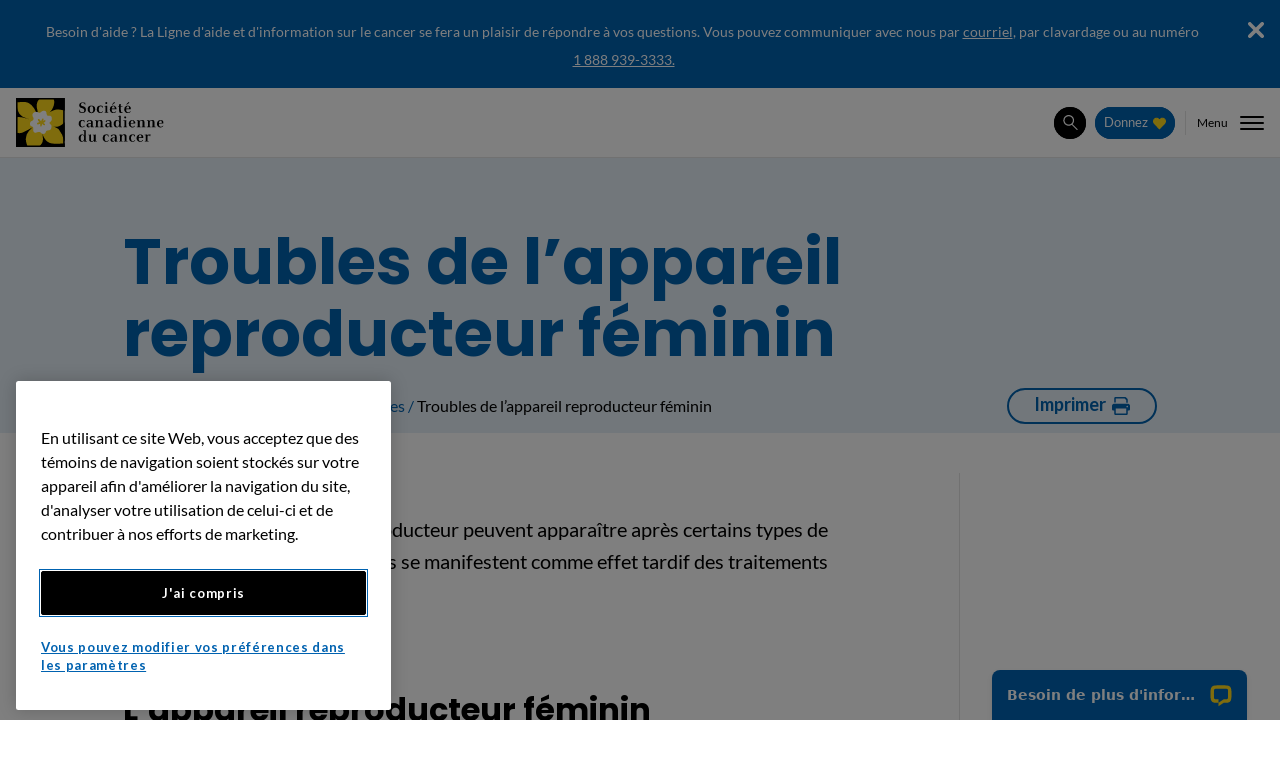

--- FILE ---
content_type: text/html; charset=utf-8
request_url: https://cancer.ca/fr/treatments/side-effects/female-reproductive-system-problems
body_size: 143446
content:



<!DOCTYPE html>
<html lang="fr">
<head>
    <meta charset="utf-8" />
    <meta name="viewport" content="width=device-width, initial-scale=1, shrink-to-fit=no" />
    <meta http-equiv="X-UA-Compatible" content="IE=edge" />
    <meta name="author" content="Canadian Cancer Society / Société canadienne du cancer" />


    

    <title>Troubles de l’appareil reproducteur féminin | Société canadienne du cancer</title>

    <meta name="description" content="L’appareil reproducteur féminin peut être affecté par le traitement d’un cancer dans l'enfance. Voyez ce qui peut causer des troubles de la fertilité."/>


    <meta name="subject" content="L’appareil reproducteur f&#233;minin peut &#234;tre affect&#233; par le traitement d’un cancer dans l&#39;enfance. Voyez ce qui peut causer des troubles de la fertilit&#233;."/>


    <link rel="canonical" href="https://cancer.ca/fr/treatments/side-effects/female-reproductive-system-problems"/>

        <link rel="alternate" href="https://cancer.ca/en/treatments/side-effects/female-reproductive-system-problems" hreflang="en"/>
        <link rel="alternate" href="https://cancer.ca/fr/treatments/side-effects/female-reproductive-system-problems" hreflang="fr"/>

<link rel="apple-touch-icon" sizes="180x180" href="https://cdn.cancer.ca/assets/img/favicon/apple-touch-icon.png?v=638918499180000000">
<link rel="icon" type="image/png" sizes="32x32" href="https://cdn.cancer.ca/assets/img/favicon/favicon-32x32.png?v=638918499180000000">
<link rel="icon" type="image/png" sizes="16x16" href="https://cdn.cancer.ca/assets/img/favicon/favicon-16x16.png?v=638918499180000000">
<link rel="manifest" href="/assets/img/favicon/site.webmanifest?v=638918499180000000">
<link rel="mask-icon" href="https://cdn.cancer.ca/assets/img/favicon/safari-pinned-tab.svg?v=638918499180000000" color="#fadd4b">
<link rel="shortcut icon" href="https://cdn.cancer.ca/assets/img/favicon/favicon.ico?v=638918499180000000">
<meta name="msapplication-TileColor" content="#000000">
<meta name="msapplication-config" content="https://cdn.cancer.ca/assets/img/favicon/browserconfig.xml?v=638918499180000000">
<meta name="theme-color" content="#ffffff">

    <meta property="fb:app_id" content="188243403135">
    <meta property="og:url" content="https://cancer.ca/fr/treatments/side-effects/female-reproductive-system-problems">
    <meta property="og:type" content="website">
    <meta property="og:title" content="Troubles de l’appareil reproducteur féminin">
    <meta property="og:description" content="L’appareil reproducteur f&#233;minin peut &#234;tre affect&#233; par le traitement d’un cancer dans l&#39;enfance. Voyez ce qui peut causer des troubles de la fertilit&#233;.">
    <meta property="og:site_name" content="Soci&#233;t&#233; canadienne du cancer">
    <meta property="og:locale" content="fr">

    <meta name="twitter:card" content="summary">
    <meta name="twitter:site" content="@societeducancer">
    <meta name="twitter:url" content="https://cancer.ca/fr/treatments/side-effects/female-reproductive-system-problems">
    <meta name="twitter:title" content="Troubles de l’appareil reproducteur féminin">
    <meta name="twitter:description" content="L’appareil reproducteur f&#233;minin peut &#234;tre affect&#233; par le traitement d’un cancer dans l&#39;enfance. Voyez ce qui peut causer des troubles de la fertilit&#233;.">


        <script nonce="706ea6236d88413bb14a23e373b189cd" data-custom-metadata='{"contentIdKey" : "permanentid" , "contentLanguage" : "fr" , "contentIdValue" : "B801807DAB884FFE8C749566F945992A" , "anonymous" : true}' data-coveo-analytics-endpoint="/coveo/rest/ua">
            (function () {
                const customMetaData = document.currentScript.getAttribute('data-custom-metadata');
                const coveoAnalyticsEndpoint = document.currentScript.getAttribute('data-coveo-analytics-endpoint');

                // Code snippet to load and log page view analytics.
                // Imported from https://github.com/coveo/coveo.analytics.js
                (function (c, o, v, e, O, u, a) {
                    a = 'coveoua'; c[a] = c[a] || function () { (c[a].q = c[a].q || []).push(arguments) };
                    c[a].t = Date.now(); u = o.createElement(v); u.async = 1; u.src = e;
                    O = o.getElementsByTagName(v)[0]; O.parentNode.insertBefore(u, O)
                })(window, document, 'script', 'https://static.cloud.coveo.com/coveo.analytics.js/2/coveoua.js');

                document.addEventListener("CoveoSearchEndpointInitialized", function () {
                    var accessToken = Coveo && Coveo.SearchEndpoint && Coveo.SearchEndpoint.defaultEndpoint && Coveo.SearchEndpoint.defaultEndpoint.accessToken
                        ? Coveo.SearchEndpoint.defaultEndpoint.accessToken.token
                        : "";

                    var customMetadata = customMetaData;

                    if (typeof (CoveoForSitecoreUserContext) !== "undefined") {
                        customMetadata["customData"] = {};
                        var currentContext = CoveoForSitecoreUserContext.handler.getContext();
                        Object.keys(currentContext).forEach(function (key) {
                            customMetadata["customData"]["context_" + key] = currentContext[key];
                        });
                    }

                    coveoua('onLoad', function () {
                        Object.defineProperty(coveoanalytics.CoveoAnalyticsClient.prototype, 'baseUrl', { get() { return coveoAnalyticsEndpoint + "/v15" } });
                        coveoua('init', accessToken);
                        coveoua('send', 'view', customMetadata);
                    });
                });
            })();
        </script>


    <link rel="stylesheet" href="/assets/css/main.css?v=2511263" />
    
    
    
<meta name="VIcurrentDateTime" content="639044682165685705" />
<meta name="VirtualFolder" content="/" />
<script nonce="706ea6236d88413bb14a23e373b189cd" type="text/javascript" src="/layouts/system/VisitorIdentification.js" integrity="sha256-GPHAUBEtDyoGZCqZBCAuZNus/67AMlzTFFF6Ima2xIo=" crossorigin="anonymous"></script>

            <script nonce="706ea6236d88413bb14a23e373b189cd">(function (w, d, s, l, i) { w[l] = w[l] || []; w[l].push({ 'gtm.start': new Date().getTime(), event: 'gtm.js' }); var f = d.getElementsByTagName(s)[0], j = d.createElement(s), dl = l != 'dataLayer' ? '&l=' + l : ''; j.async = true; j.src = 'https://www.googletagmanager.com/gtm.js?id=' + i + dl; f.parentNode.insertBefore(j, f); })(window, document, 'script', 'dataLayer', 'GTM-MZN22PD');</script>

        <script nonce="706ea6236d88413bb14a23e373b189cd" data-ot-ignore>(function (w, d, s, n, a) { if (!w[n]) { var l = 'call,catch,on,once,set,then,track'.split(','), i, o = function (n) { return 'function' == typeof n ? o.l.push([arguments]) && o : function () { return o.l.push([n, arguments]) && o } }, t = d.getElementsByTagName(s)[0], j = d.createElement(s); j.async = !0; j.src = 'https://cdn.fundraiseup.com/widget/' + a; t.parentNode.insertBefore(j, t); o.s = Date.now(); o.v = 4; o.h = w.location.href; o.l = []; for (i = 0; i < 7; i++) { o[l[i]] = o(l[i]); w[n] = o; } } })(window, document, 'script', 'FundraiseUp', 'APZMZAGU');</script>

</head>
<body>
        <!-- 1 -->
            <noscript>
            <iframe title="google tag manager" src="https://www.googletagmanager.com/ns.html?id=GTM-MZN22PD" height="0" width="0" style="display: none; visibility: hidden"></iframe>
        </noscript>

    <div id="app">
        
        <div class="page page--cancer page--print">
            <!-- BEGIN NOINDEX -->
            



<the-site-header inline-template>
    <header class="site-header theme--white" @click.stop @keydown.esc="closeAll" :class="{ 'has-open-menu': isMenuOpened }">
        <a class="site-header__skip theme--yellow" href="#main-content">Passer au contenu principal</a>
        <div class="sitecling" ref="siteclingContent" @click="closeSiteclingPanel" :style="{ display: isOverlayVisible ? 'none' : '' }">
                <site-cling alertclosingbutton="alertclosingbutton"
                            cookieexpiration="3/1/2026 5:00:00 AM"
                            cookiename="sitecling_cih"
                            siteclingmessage="&lt;p style=&quot;text-align: center;&quot;&gt;&lt;small&gt;Besoin d&#39;aide ? La Ligne d&#39;aide et d&#39;information sur le cancer se fera un plaisir de r&amp;eacute;pondre &amp;agrave; vos questions. Vous pouvez communiquer avec nous par &lt;a href=&quot;https://cancer.ca/fr/contact-us/cancer-information-and-support?clickedElement=sitecling&quot;&gt;courriel&lt;/a&gt;, par clavardage ou au num&amp;eacute;ro &amp;nbsp;&lt;span itemprop=&quot;telephone&quot;&gt;&lt;a href=&quot;tel:18889393333&quot;&gt;1&amp;nbsp;888 939-3333.&lt;/a&gt;&lt;/span&gt;&lt;/small&gt;&lt;/p&gt;"
                            siteclingtheme="theme--blue"
                            partialpath="/fr/treatments/side-effects/female-reproductive-system-problems"
                            tracking-cookie="?clickedElement=sitecling_cih_/fr/treatments/side-effects/female-reproductive-system-problems">
                </site-cling>
        </div>
        <div class="site-header__overlay" :class="{ 'is-visible': isOverlayVisible }"></div>
        <div class="site-header__container">
                <a class="site-header__logo" href="/fr/"><img src="https://cdn.cancer.ca/-/media/project/cancer/logos/ccs-logo-fr.svg?iar=0&amp;rev=057739fba72b45c69bf5c0753f4ee9f6&amp;hash=16A8C4A2D0E1D07AF88A33F49E6C1636" class="logo" alt="Logo de la Société canadienne du cancer" /></a>
            <nav ref="mainMenu" aria-label="Main" class="main-menu" :class="{ 'is-opened': isMenuOpened, 'is-submenu-opened' : openedSubmenu != null }">
                <div class="main-menu__wrapper">
                    <div class="main-menu__content">
                        


<ul id="main-menu__list" class="main-menu__list">

        <li class="main-menu__item">
                <button aria-controls="EAB3AEDBEC454E148516FB0AE5248CEC-submenu"
                        :aria-expanded="openedSubmenu === 'EAB3AEDBEC454E148516FB0AE5248CEC'"
                        aria-haspopup="true"
                        class="main-menu__link main-menu__link--current"
                        @click="toggleSubmenu($event, 'EAB3AEDBEC454E148516FB0AE5248CEC')"
                        @keydown.shift.tab="mainMenuFirstLinkShiftTab">
                    <svg class="main-menu__chevron" xmlns="http://www.w3.org/2000/svg" viewBox="0 0 36.7 61"><path d="M36.7 30.5c0 .9-.4 1.7-1 2.3L5.1 60.2c-1.3 1.1-3.2 1-4.3-.3-1.1-1.3-1-3.1.2-4.3l28-25.2L1 5.3C-.2 4.2-.3 2.3.8 1S3.9-.4 5.1.8l30.6 27.5c.6.5 1 1.3 1 2.2z" /></svg>
                    <span class="main-menu__link__text">Information sur le cancer</span>
                </button>
                <div id="EAB3AEDBEC454E148516FB0AE5248CEC-submenu" class="submenu theme--yellow" :class="{'is-opened': openedSubmenu === 'EAB3AEDBEC454E148516FB0AE5248CEC'}">
                    <div class="submenu__content">
                        <button @click="closeSubmenu()" @keydown.shift.tab="closeSubmenu()" class="submenu__back">
                            <svg class="submenu__arrow" xmlns="http://www.w3.org/2000/svg" viewBox="0 0 30 30"><path d="M15 30l2.6-2.6L7.2 16.9H30v-3.8H7.2L17.6 2.6 15 0 0 15l15 15z" /></svg>
                            Retour
                        </button>
                        <em class="tagline">Information sur le cancer</em>
                        <ul class="submenu__list">
                                <li class="submenu__item">
                                        <a aria-current="page"
                                           class="submenu__link submenu__link--current"
                                           href="/fr/cancer-information/cancer-types">
                                            Types de cancer
                                            <svg xmlns="http://www.w3.org/2000/svg" viewBox="0 0 30 30"><path d="M30 15L15 0l-2.6 2.6 10.5 10.5H0v3.8h22.8L12.4 27.4 15 30l15-15z" /></svg>
                                        </a>
                                </li>
                                <li class="submenu__item">
                                        <a
                                           class="submenu__link"
                                           href="/fr/cancer-information/what-is-cancer">
                                            Qu'est-ce que le cancer?
                                            <svg xmlns="http://www.w3.org/2000/svg" viewBox="0 0 30 30"><path d="M30 15L15 0l-2.6 2.6 10.5 10.5H0v3.8h22.8L12.4 27.4 15 30l15-15z" /></svg>
                                        </a>
                                </li>
                                <li class="submenu__item">
                                        <a
                                           class="submenu__link"
                                           href="/fr/cancer-information/resources">
                                            Ressources
                                            <svg xmlns="http://www.w3.org/2000/svg" viewBox="0 0 30 30"><path d="M30 15L15 0l-2.6 2.6 10.5 10.5H0v3.8h22.8L12.4 27.4 15 30l15-15z" /></svg>
                                        </a>
                                </li>
                                <li class="submenu__item">
                                        <a
                                           class="submenu__link"
                                           href="/fr/cancer-information/reduce-your-risk">
                                            Réduisez votre risque
                                            <svg xmlns="http://www.w3.org/2000/svg" viewBox="0 0 30 30"><path d="M30 15L15 0l-2.6 2.6 10.5 10.5H0v3.8h22.8L12.4 27.4 15 30l15-15z" /></svg>
                                        </a>
                                </li>
                                <li class="submenu__item">
                                        <a
                                           class="submenu__link"
                                           href="/fr/cancer-information/find-cancer-early">
                                            Détection précoce du cancer
                                            <svg xmlns="http://www.w3.org/2000/svg" viewBox="0 0 30 30"><path d="M30 15L15 0l-2.6 2.6 10.5 10.5H0v3.8h22.8L12.4 27.4 15 30l15-15z" /></svg>
                                        </a>
                                </li>
                                <li class="submenu__item">
                                        <a
                                           class="submenu__link"
                                           href="/fr/cancer-information/resources/glossary">
                                            Lexique
                                            <svg xmlns="http://www.w3.org/2000/svg" viewBox="0 0 30 30"><path d="M30 15L15 0l-2.6 2.6 10.5 10.5H0v3.8h22.8L12.4 27.4 15 30l15-15z" /></svg>
                                        </a>
                                </li>
                        </ul>
                    </div>
                        <a href="/fr/cancer-information" class="submenu__all" @keydown.tab="tryCloseSubmenu">
                            <span class="submenu__all__content"><span class="submenu__all__highlight">Voir toutes les informations sur le cancer</span></span>
                            <svg xmlns="http://www.w3.org/2000/svg" viewBox="0 0 30 30"><path d="M30 15L15 0l-2.6 2.6 10.5 10.5H0v3.8h22.8L12.4 27.4 15 30l15-15z" /></svg>
                        </a>
                </div>
        </li>
        <li class="main-menu__item">
                <button aria-controls="381CA1C0C7E7464484FA531F32E95D72-submenu"
                        :aria-expanded="openedSubmenu === '381CA1C0C7E7464484FA531F32E95D72'"
                        aria-haspopup="true"
                        class="main-menu__link"
                        @click="toggleSubmenu($event, '381CA1C0C7E7464484FA531F32E95D72')"
                        @keydown.shift.tab="mainMenuLinkShiftTab">
                    <svg class="main-menu__chevron" xmlns="http://www.w3.org/2000/svg" viewBox="0 0 36.7 61"><path d="M36.7 30.5c0 .9-.4 1.7-1 2.3L5.1 60.2c-1.3 1.1-3.2 1-4.3-.3-1.1-1.3-1-3.1.2-4.3l28-25.2L1 5.3C-.2 4.2-.3 2.3.8 1S3.9-.4 5.1.8l30.6 27.5c.6.5 1 1.3 1 2.2z" /></svg>
                    <span class="main-menu__link__text">Traitements</span>
                </button>
                <div id="381CA1C0C7E7464484FA531F32E95D72-submenu" class="submenu theme--yellow" :class="{'is-opened': openedSubmenu === '381CA1C0C7E7464484FA531F32E95D72'}">
                    <div class="submenu__content">
                        <button @click="closeSubmenu()" @keydown.shift.tab="closeSubmenu()" class="submenu__back">
                            <svg class="submenu__arrow" xmlns="http://www.w3.org/2000/svg" viewBox="0 0 30 30"><path d="M15 30l2.6-2.6L7.2 16.9H30v-3.8H7.2L17.6 2.6 15 0 0 15l15 15z" /></svg>
                            Retour
                        </button>
                        <em class="tagline">Traitements</em>
                        <ul class="submenu__list">
                                <li class="submenu__item">
                                        <a
                                           class="submenu__link"
                                           href="/fr/treatments/treatment-types">
                                            Types de traitements
                                            <svg xmlns="http://www.w3.org/2000/svg" viewBox="0 0 30 30"><path d="M30 15L15 0l-2.6 2.6 10.5 10.5H0v3.8h22.8L12.4 27.4 15 30l15-15z" /></svg>
                                        </a>
                                </li>
                                <li class="submenu__item">
                                        <a
                                           class="submenu__link"
                                           href="/fr/treatments/tests-and-procedures">
                                            Tests et interventions
                                            <svg xmlns="http://www.w3.org/2000/svg" viewBox="0 0 30 30"><path d="M30 15L15 0l-2.6 2.6 10.5 10.5H0v3.8h22.8L12.4 27.4 15 30l15-15z" /></svg>
                                        </a>
                                </li>
                                <li class="submenu__item">
                                        <a
                                           class="submenu__link"
                                           href="/fr/treatments/clinical-trials">
                                            Essais cliniques
                                            <svg xmlns="http://www.w3.org/2000/svg" viewBox="0 0 30 30"><path d="M30 15L15 0l-2.6 2.6 10.5 10.5H0v3.8h22.8L12.4 27.4 15 30l15-15z" /></svg>
                                        </a>
                                </li>
                                <li class="submenu__item">
                                        <a
                                           class="submenu__link"
                                           href="/fr/treatments/complementary-therapies">
                                            Thérapies complémentaires
                                            <svg xmlns="http://www.w3.org/2000/svg" viewBox="0 0 30 30"><path d="M30 15L15 0l-2.6 2.6 10.5 10.5H0v3.8h22.8L12.4 27.4 15 30l15-15z" /></svg>
                                        </a>
                                </li>
                                <li class="submenu__item">
                                        <a
                                           class="submenu__link"
                                           href="/fr/treatments/side-effects">
                                            Effets secondaires
                                            <svg xmlns="http://www.w3.org/2000/svg" viewBox="0 0 30 30"><path d="M30 15L15 0l-2.6 2.6 10.5 10.5H0v3.8h22.8L12.4 27.4 15 30l15-15z" /></svg>
                                        </a>
                                </li>
                        </ul>
                    </div>
                        <a href="/fr/treatments" class="submenu__all" @keydown.tab="tryCloseSubmenu">
                            <span class="submenu__all__content"><span class="submenu__all__highlight">Voir tous les traitements</span></span>
                            <svg xmlns="http://www.w3.org/2000/svg" viewBox="0 0 30 30"><path d="M30 15L15 0l-2.6 2.6 10.5 10.5H0v3.8h22.8L12.4 27.4 15 30l15-15z" /></svg>
                        </a>
                </div>
        </li>
        <li class="main-menu__item">
                <button aria-controls="03D89B4391AC43E191C81C10F349C337-submenu"
                        :aria-expanded="openedSubmenu === '03D89B4391AC43E191C81C10F349C337'"
                        aria-haspopup="true"
                        class="main-menu__link"
                        @click="toggleSubmenu($event, '03D89B4391AC43E191C81C10F349C337')"
                        @keydown.shift.tab="mainMenuLinkShiftTab">
                    <svg class="main-menu__chevron" xmlns="http://www.w3.org/2000/svg" viewBox="0 0 36.7 61"><path d="M36.7 30.5c0 .9-.4 1.7-1 2.3L5.1 60.2c-1.3 1.1-3.2 1-4.3-.3-1.1-1.3-1-3.1.2-4.3l28-25.2L1 5.3C-.2 4.2-.3 2.3.8 1S3.9-.4 5.1.8l30.6 27.5c.6.5 1 1.3 1 2.2z" /></svg>
                    <span class="main-menu__link__text">Vivre avec le cancer</span>
                </button>
                <div id="03D89B4391AC43E191C81C10F349C337-submenu" class="submenu theme--yellow" :class="{'is-opened': openedSubmenu === '03D89B4391AC43E191C81C10F349C337'}">
                    <div class="submenu__content">
                        <button @click="closeSubmenu()" @keydown.shift.tab="closeSubmenu()" class="submenu__back">
                            <svg class="submenu__arrow" xmlns="http://www.w3.org/2000/svg" viewBox="0 0 30 30"><path d="M15 30l2.6-2.6L7.2 16.9H30v-3.8H7.2L17.6 2.6 15 0 0 15l15 15z" /></svg>
                            Retour
                        </button>
                        <em class="tagline">Vivre avec le cancer</em>
                        <ul class="submenu__list">
                                <li class="submenu__item">
                                        <a
                                           class="submenu__link"
                                           href="/fr/living-with-cancer/coping-with-changes">
                                            S'adapter au cancer
                                            <svg xmlns="http://www.w3.org/2000/svg" viewBox="0 0 30 30"><path d="M30 15L15 0l-2.6 2.6 10.5 10.5H0v3.8h22.8L12.4 27.4 15 30l15-15z" /></svg>
                                        </a>
                                </li>
                                <li class="submenu__item">
                                        <a
                                           class="submenu__link"
                                           href="/fr/living-with-cancer/life-after-treatment">
                                            Après la fin du traitement
                                            <svg xmlns="http://www.w3.org/2000/svg" viewBox="0 0 30 30"><path d="M30 15L15 0l-2.6 2.6 10.5 10.5H0v3.8h22.8L12.4 27.4 15 30l15-15z" /></svg>
                                        </a>
                                </li>
                                <li class="submenu__item">
                                        <a
                                           class="submenu__link"
                                           href="/fr/living-with-cancer/advanced-cancer">
                                            Cancer avancé
                                            <svg xmlns="http://www.w3.org/2000/svg" viewBox="0 0 30 30"><path d="M30 15L15 0l-2.6 2.6 10.5 10.5H0v3.8h22.8L12.4 27.4 15 30l15-15z" /></svg>
                                        </a>
                                </li>
                                <li class="submenu__item">
                                        <a
                                           class="submenu__link"
                                           href="/fr/living-with-cancer/your-child-has-cancer">
                                            Quand votre enfant a le cancer
                                            <svg xmlns="http://www.w3.org/2000/svg" viewBox="0 0 30 30"><path d="M30 15L15 0l-2.6 2.6 10.5 10.5H0v3.8h22.8L12.4 27.4 15 30l15-15z" /></svg>
                                        </a>
                                </li>
                                <li class="submenu__item">
                                        <a
                                           class="submenu__link"
                                           href="/fr/living-with-cancer/helping-someone-with-cancer">
                                            Aider une personne atteinte
                                            <svg xmlns="http://www.w3.org/2000/svg" viewBox="0 0 30 30"><path d="M30 15L15 0l-2.6 2.6 10.5 10.5H0v3.8h22.8L12.4 27.4 15 30l15-15z" /></svg>
                                        </a>
                                </li>
                                <li class="submenu__item">
                                        <a
                                           class="submenu__link"
                                           href="/fr/living-with-cancer/how-we-can-help">
                                            Ce que nous pouvons faire pour vous
                                            <svg xmlns="http://www.w3.org/2000/svg" viewBox="0 0 30 30"><path d="M30 15L15 0l-2.6 2.6 10.5 10.5H0v3.8h22.8L12.4 27.4 15 30l15-15z" /></svg>
                                        </a>
                                </li>
                        </ul>
                    </div>
                        <a href="/fr/living-with-cancer" class="submenu__all" @keydown.tab="tryCloseSubmenu">
                            <span class="submenu__all__content"><span class="submenu__all__highlight">Voir tout sur comment vivre avec le cancer</span></span>
                            <svg xmlns="http://www.w3.org/2000/svg" viewBox="0 0 30 30"><path d="M30 15L15 0l-2.6 2.6 10.5 10.5H0v3.8h22.8L12.4 27.4 15 30l15-15z" /></svg>
                        </a>
                </div>
        </li>
        <li class="main-menu__item">
                <button aria-controls="EC94C0D5E8A54B9D913B14F081CE6DFC-submenu"
                        :aria-expanded="openedSubmenu === 'EC94C0D5E8A54B9D913B14F081CE6DFC'"
                        aria-haspopup="true"
                        class="main-menu__link"
                        @click="toggleSubmenu($event, 'EC94C0D5E8A54B9D913B14F081CE6DFC')"
                        @keydown.shift.tab="mainMenuLinkShiftTab">
                    <svg class="main-menu__chevron" xmlns="http://www.w3.org/2000/svg" viewBox="0 0 36.7 61"><path d="M36.7 30.5c0 .9-.4 1.7-1 2.3L5.1 60.2c-1.3 1.1-3.2 1-4.3-.3-1.1-1.3-1-3.1.2-4.3l28-25.2L1 5.3C-.2 4.2-.3 2.3.8 1S3.9-.4 5.1.8l30.6 27.5c.6.5 1 1.3 1 2.2z" /></svg>
                    <span class="main-menu__link__text">Recherche</span>
                </button>
                <div id="EC94C0D5E8A54B9D913B14F081CE6DFC-submenu" class="submenu theme--yellow" :class="{'is-opened': openedSubmenu === 'EC94C0D5E8A54B9D913B14F081CE6DFC'}">
                    <div class="submenu__content">
                        <button @click="closeSubmenu()" @keydown.shift.tab="closeSubmenu()" class="submenu__back">
                            <svg class="submenu__arrow" xmlns="http://www.w3.org/2000/svg" viewBox="0 0 30 30"><path d="M15 30l2.6-2.6L7.2 16.9H30v-3.8H7.2L17.6 2.6 15 0 0 15l15 15z" /></svg>
                            Retour
                        </button>
                        <em class="tagline">Recherche</em>
                        <ul class="submenu__list">
                                <li class="submenu__item">
                                        <a
                                           class="submenu__link"
                                           href="/fr/research/our-impact">
                                            Impact de nos recherches
                                            <svg xmlns="http://www.w3.org/2000/svg" viewBox="0 0 30 30"><path d="M30 15L15 0l-2.6 2.6 10.5 10.5H0v3.8h22.8L12.4 27.4 15 30l15-15z" /></svg>
                                        </a>
                                </li>
                                <li class="submenu__item">
                                        <a
                                           class="submenu__link"
                                           href="/fr/research/our-research-strategy">
                                            Notre stratégie de recherche
                                            <svg xmlns="http://www.w3.org/2000/svg" viewBox="0 0 30 30"><path d="M30 15L15 0l-2.6 2.6 10.5 10.5H0v3.8h22.8L12.4 27.4 15 30l15-15z" /></svg>
                                        </a>
                                </li>
                                <li class="submenu__item">
                                        <a
                                           class="submenu__link"
                                           href="/fr/research/cancer-statistics">
                                            Statistiques sur le cancer
                                            <svg xmlns="http://www.w3.org/2000/svg" viewBox="0 0 30 30"><path d="M30 15L15 0l-2.6 2.6 10.5 10.5H0v3.8h22.8L12.4 27.4 15 30l15-15z" /></svg>
                                        </a>
                                </li>
                                <li class="submenu__item">
                                        <a
                                           class="submenu__link"
                                           href="/fr/research/understanding-cancer-research">
                                            Comprendre la recherche sur le cancer
                                            <svg xmlns="http://www.w3.org/2000/svg" viewBox="0 0 30 30"><path d="M30 15L15 0l-2.6 2.6 10.5 10.5H0v3.8h22.8L12.4 27.4 15 30l15-15z" /></svg>
                                        </a>
                                </li>
                                <li class="submenu__item">
                                        <a
                                           class="submenu__link"
                                           href="/fr/research/for-researchers">
                                            Pour les chercheurs
                                            <svg xmlns="http://www.w3.org/2000/svg" viewBox="0 0 30 30"><path d="M30 15L15 0l-2.6 2.6 10.5 10.5H0v3.8h22.8L12.4 27.4 15 30l15-15z" /></svg>
                                        </a>
                                </li>
                                <li class="submenu__item">
                                        <a
                                           class="submenu__link"
                                           href="/fr/research/centre-for-cancer-prevention-and-support">
                                            Centre de prévention et de soutien pour le cancer
                                            <svg xmlns="http://www.w3.org/2000/svg" viewBox="0 0 30 30"><path d="M30 15L15 0l-2.6 2.6 10.5 10.5H0v3.8h22.8L12.4 27.4 15 30l15-15z" /></svg>
                                        </a>
                                </li>
                        </ul>
                    </div>
                        <a href="/fr/research" class="submenu__all" @keydown.tab="tryCloseSubmenu">
                            <span class="submenu__all__content"><span class="submenu__all__highlight">Voir tout sur la recherche</span></span>
                            <svg xmlns="http://www.w3.org/2000/svg" viewBox="0 0 30 30"><path d="M30 15L15 0l-2.6 2.6 10.5 10.5H0v3.8h22.8L12.4 27.4 15 30l15-15z" /></svg>
                        </a>
                </div>
        </li>
        <li class="main-menu__item">
                <button aria-controls="E2F9C77DE5584B5D8793A4AC3F7795C9-submenu"
                        :aria-expanded="openedSubmenu === 'E2F9C77DE5584B5D8793A4AC3F7795C9'"
                        aria-haspopup="true"
                        class="main-menu__link"
                        @click="toggleSubmenu($event, 'E2F9C77DE5584B5D8793A4AC3F7795C9')"
                        @keydown.shift.tab="mainMenuLinkShiftTab">
                    <svg class="main-menu__chevron" xmlns="http://www.w3.org/2000/svg" viewBox="0 0 36.7 61"><path d="M36.7 30.5c0 .9-.4 1.7-1 2.3L5.1 60.2c-1.3 1.1-3.2 1-4.3-.3-1.1-1.3-1-3.1.2-4.3l28-25.2L1 5.3C-.2 4.2-.3 2.3.8 1S3.9-.4 5.1.8l30.6 27.5c.6.5 1 1.3 1 2.2z" /></svg>
                    <span class="main-menu__link__text">S&#39;impliquer</span>
                </button>
                <div id="E2F9C77DE5584B5D8793A4AC3F7795C9-submenu" class="submenu theme--yellow" :class="{'is-opened': openedSubmenu === 'E2F9C77DE5584B5D8793A4AC3F7795C9'}">
                    <div class="submenu__content">
                        <button @click="closeSubmenu()" @keydown.shift.tab="closeSubmenu()" class="submenu__back">
                            <svg class="submenu__arrow" xmlns="http://www.w3.org/2000/svg" viewBox="0 0 30 30"><path d="M15 30l2.6-2.6L7.2 16.9H30v-3.8H7.2L17.6 2.6 15 0 0 15l15 15z" /></svg>
                            Retour
                        </button>
                        <em class="tagline">S&#39;impliquer</em>
                        <ul class="submenu__list">
                                <li class="submenu__item">
                                        <a
                                           class="submenu__link"
                                           href="/fr/get-involved/volunteer">
                                            Devenir bénévole
                                            <svg xmlns="http://www.w3.org/2000/svg" viewBox="0 0 30 30"><path d="M30 15L15 0l-2.6 2.6 10.5 10.5H0v3.8h22.8L12.4 27.4 15 30l15-15z" /></svg>
                                        </a>
                                </li>
                                <li class="submenu__item">
                                        <a
                                           class="submenu__link"
                                           href="/fr/get-involved/our-events">
                                            Participer à un événement
                                            <svg xmlns="http://www.w3.org/2000/svg" viewBox="0 0 30 30"><path d="M30 15L15 0l-2.6 2.6 10.5 10.5H0v3.8h22.8L12.4 27.4 15 30l15-15z" /></svg>
                                        </a>
                                </li>
                                <li class="submenu__item">
                                        <a
                                           class="submenu__link"
                                           href="/fr/get-involved/fundraise">
                                            Collecter des fonds
                                            <svg xmlns="http://www.w3.org/2000/svg" viewBox="0 0 30 30"><path d="M30 15L15 0l-2.6 2.6 10.5 10.5H0v3.8h22.8L12.4 27.4 15 30l15-15z" /></svg>
                                        </a>
                                </li>
                                <li class="submenu__item">
                                        <a
                                           class="submenu__link"
                                           href="/fr/get-involved/advocacy">
                                            Contribuer à défendre l’intérêt public
                                            <svg xmlns="http://www.w3.org/2000/svg" viewBox="0 0 30 30"><path d="M30 15L15 0l-2.6 2.6 10.5 10.5H0v3.8h22.8L12.4 27.4 15 30l15-15z" /></svg>
                                        </a>
                                </li>
                                <li class="submenu__item">
                                        <a
                                           class="submenu__link"
                                           href="/fr/get-involved/partnerships">
                                            Devenir partenaire
                                            <svg xmlns="http://www.w3.org/2000/svg" viewBox="0 0 30 30"><path d="M30 15L15 0l-2.6 2.6 10.5 10.5H0v3.8h22.8L12.4 27.4 15 30l15-15z" /></svg>
                                        </a>
                                </li>
                        </ul>
                    </div>
                        <a href="/fr/get-involved" class="submenu__all" @keydown.tab="tryCloseSubmenu">
                            <span class="submenu__all__content"><span class="submenu__all__highlight">Voir comment s'impliquer</span></span>
                            <svg xmlns="http://www.w3.org/2000/svg" viewBox="0 0 30 30"><path d="M30 15L15 0l-2.6 2.6 10.5 10.5H0v3.8h22.8L12.4 27.4 15 30l15-15z" /></svg>
                        </a>
                </div>
        </li>
        <li class="main-menu__item">
                <button aria-controls="73905CC5B2D8459AB633841E4CD799C1-submenu"
                        :aria-expanded="openedSubmenu === '73905CC5B2D8459AB633841E4CD799C1'"
                        aria-haspopup="true"
                        class="main-menu__link"
                        @click="toggleSubmenu($event, '73905CC5B2D8459AB633841E4CD799C1')"
                        @keydown.shift.tab="mainMenuLinkShiftTab">
                    <svg class="main-menu__chevron" xmlns="http://www.w3.org/2000/svg" viewBox="0 0 36.7 61"><path d="M36.7 30.5c0 .9-.4 1.7-1 2.3L5.1 60.2c-1.3 1.1-3.2 1-4.3-.3-1.1-1.3-1-3.1.2-4.3l28-25.2L1 5.3C-.2 4.2-.3 2.3.8 1S3.9-.4 5.1.8l30.6 27.5c.6.5 1 1.3 1 2.2z" /></svg>
                    <span class="main-menu__link__text">Comment donner</span>
                </button>
                <div id="73905CC5B2D8459AB633841E4CD799C1-submenu" class="submenu theme--yellow" :class="{'is-opened': openedSubmenu === '73905CC5B2D8459AB633841E4CD799C1'}">
                    <div class="submenu__content">
                        <button @click="closeSubmenu()" @keydown.shift.tab="closeSubmenu()" class="submenu__back">
                            <svg class="submenu__arrow" xmlns="http://www.w3.org/2000/svg" viewBox="0 0 30 30"><path d="M15 30l2.6-2.6L7.2 16.9H30v-3.8H7.2L17.6 2.6 15 0 0 15l15 15z" /></svg>
                            Retour
                        </button>
                        <em class="tagline">Comment donner</em>
                        <ul class="submenu__list">
                                <li class="submenu__item">
                                        <a
                                           class="submenu__link"
                                           href="/fr/ways-to-give/personal-donation">
                                            Faire un don
                                            <svg xmlns="http://www.w3.org/2000/svg" viewBox="0 0 30 30"><path d="M30 15L15 0l-2.6 2.6 10.5 10.5H0v3.8h22.8L12.4 27.4 15 30l15-15z" /></svg>
                                        </a>
                                </li>
                                <li class="submenu__item">
                                        <a
                                           class="submenu__link"
                                           href="/fr/ways-to-give/corporate-giving">
                                            Dons d'entreprise
                                            <svg xmlns="http://www.w3.org/2000/svg" viewBox="0 0 30 30"><path d="M30 15L15 0l-2.6 2.6 10.5 10.5H0v3.8h22.8L12.4 27.4 15 30l15-15z" /></svg>
                                        </a>
                                </li>
                                <li class="submenu__item">
                                        <a
                                           class="submenu__link"
                                           href="/fr/ways-to-give/how-your-donation-helps">
                                            À quoi servent vos dons
                                            <svg xmlns="http://www.w3.org/2000/svg" viewBox="0 0 30 30"><path d="M30 15L15 0l-2.6 2.6 10.5 10.5H0v3.8h22.8L12.4 27.4 15 30l15-15z" /></svg>
                                        </a>
                                </li>
                                <li class="submenu__item">
                                        <a
                                           class="submenu__link"
                                           href="/fr/ways-to-give/planned-and-leadership-giving">
                                            Dons planifiés et exemplaires
                                            <svg xmlns="http://www.w3.org/2000/svg" viewBox="0 0 30 30"><path d="M30 15L15 0l-2.6 2.6 10.5 10.5H0v3.8h22.8L12.4 27.4 15 30l15-15z" /></svg>
                                        </a>
                                </li>
                                <li class="submenu__item">
                                        <a
                                           class="submenu__link"
                                           href="/fr/ways-to-give/shop">
                                            Magasiner
                                            <svg xmlns="http://www.w3.org/2000/svg" viewBox="0 0 30 30"><path d="M30 15L15 0l-2.6 2.6 10.5 10.5H0v3.8h22.8L12.4 27.4 15 30l15-15z" /></svg>
                                        </a>
                                </li>
                                <li class="submenu__item">
                                        <a
                                           class="submenu__link"
                                           href="/fr/ways-to-give/dedicate-your-donation">
                                            Dédiez votre don
                                            <svg xmlns="http://www.w3.org/2000/svg" viewBox="0 0 30 30"><path d="M30 15L15 0l-2.6 2.6 10.5 10.5H0v3.8h22.8L12.4 27.4 15 30l15-15z" /></svg>
                                        </a>
                                </li>
                        </ul>
                    </div>
                        <a href="/fr/ways-to-give" class="submenu__all" @keydown.tab="tryCloseSubmenu">
                            <span class="submenu__all__content"><span class="submenu__all__highlight">Voir comment donner</span></span>
                            <svg xmlns="http://www.w3.org/2000/svg" viewBox="0 0 30 30"><path d="M30 15L15 0l-2.6 2.6 10.5 10.5H0v3.8h22.8L12.4 27.4 15 30l15-15z" /></svg>
                        </a>
                </div>
        </li>
</ul>
                            <a href="/en/treatments/side-effects/female-reproductive-system-problems" class="main-menu__lang">English</a>
                    </div>
                    <a class="call-out call-out--blue" ref="lastMenuItem" href="https://donate.cancer.ca/-/XCSPXDXX?clickedElement=Tribute_MobileButton_CTA&amp;recurring=once " @keydown.tab="focusMenuToggle">
                        <span class="call-out__content">
                            <span class="call-out__text">D&#233;dier un don</span>
                            <svg xmlns="http://www.w3.org/2000/svg" viewBox="0 0 30 30"><path class="donation-inside" d="M26.3 5.2c-2.7-2.9-7.1-2.9-9.9-.3l-.3.3L15 6.3l-1.1-1.2C12.6 3.8 10.7 3 8.8 3S5 3.8 3.7 5.2C.9 8.1.9 12.8 3.7 15.7l10.4 11c.2.3.5.4.8.4s.6-.1.8-.4l.1-.1 10.4-11c2.9-2.8 2.9-7.5.1-10.4z"/><path d="M27.7 4c-3-3.2-8-3.3-11.1-.3l-.3.3L15 5.3 13.8 4c-1.5-1.6-3.6-2.4-5.7-2.4-2.2-.1-4.3.8-5.8 2.4-3.1 3.3-3.1 8.5 0 11.8L14 28.1c.2.3.6.4.9.4s.7-.1.9-.4l.1-.1 11.7-12.3c3.2-3.2 3.2-8.4.1-11.7zm-1.9 10L15 25.2 4.2 14a5.92 5.92 0 0 1 0-8.2c.9-1 2.2-1.6 3.6-1.7H8c1.5 0 2.8.6 3.8 1.7L14 8.1c.2.3.6.4.9.4s.7-.1.9-.4l.1-.1 2.2-2.3c1.9-2.1 5.2-2.3 7.3-.3l.3.3c2.2 2.4 2.2 6 .1 8.3z"/></svg>
                        </span>
                    </a>
                </div>
            </nav>
            <div class="site-header__options">
                    <a href="/en/treatments/side-effects/female-reproductive-system-problems" class="site-header__lang">En</a>
                <button ref="searchButton"
                        aria-controls="site-header-search"
                        :aria-expanded="isSearchOpened"
                        aria-haspopup="true"
                        class="site-header__show-search btn btn--black btn--icon-only"
                        type="button"
                        @click="openSearch">
                    <span class="btn__content">
                        <span class="btn__text">
                            <span class="sr-only">
                                Rechercher
                            </span>
                        </span>
                        <svg xmlns="http://www.w3.org/2000/svg" viewBox="0 0 24 25.1"><path d="M9 18.037c-5 0-9-4-9-9s4-9 9-9 9 4 9 9c0 4.9-4 9-9 9zm0-16c-3.9 0-7 3.1-7 7s3.1 7 7 7 7-3.1 7-7-3.1-7-7-7z"/><path d="M23 25.137c-.3 0-.5-.1-.7-.3l-8.4-8.4c-.4-.4-.4-1 0-1.4.4-.4 1-.4 1.4 0l8.4 8.4c.4.4.4 1 0 1.4-.2.2-.4.3-.7.3z"/></svg>
                    </span>
                </button>

                <a href="https://donate.cancer.ca/-/XCNUFFCX" class="btn btn--blue site-header__donate">
                    <span class="btn__content">
                        <span class="btn__text">
                            Donnez
                        </span>
                        <svg xmlns="http://www.w3.org/2000/svg" viewBox="0 0 30 30"><path class="donation-inside" d="M26.3 5.2c-2.7-2.9-7.1-2.9-9.9-.3l-.3.3L15 6.3l-1.1-1.2C12.6 3.8 10.7 3 8.8 3S5 3.8 3.7 5.2C.9 8.1.9 12.8 3.7 15.7l10.4 11c.2.3.5.4.8.4s.6-.1.8-.4l.1-.1 10.4-11c2.9-2.8 2.9-7.5.1-10.4z"/><path d="M27.7 4c-3-3.2-8-3.3-11.1-.3l-.3.3L15 5.3 13.8 4c-1.5-1.6-3.6-2.4-5.7-2.4-2.2-.1-4.3.8-5.8 2.4-3.1 3.3-3.1 8.5 0 11.8L14 28.1c.2.3.6.4.9.4s.7-.1.9-.4l.1-.1 11.7-12.3c3.2-3.2 3.2-8.4.1-11.7zm-1.9 10L15 25.2 4.2 14a5.92 5.92 0 0 1 0-8.2c.9-1 2.2-1.6 3.6-1.7H8c1.5 0 2.8.6 3.8 1.7L14 8.1c.2.3.6.4.9.4s.7-.1.9-.4l.1-.1 2.2-2.3c1.9-2.1 5.2-2.3 7.3-.3l.3.3c2.2 2.4 2.2 6 .1 8.3z"/></svg>
                    </span>
                </a>

                <span class="site-header__separator"></span>



                <button ref="menuToggle"
                        aria-controls="main-menu__list"
                        :aria-expanded="isMenuOpened"
                        aria-haspopup="true"
                        class="site-header__hamburger"
                        type="button"
                        @click="toggleMenu"
                        @keydown.tab="focusHamburgerToMainMenu"
                        @keydown.shift.tab="focusLastMenuItem">
                    <span class="site-header__hamburger__text" v-text="isMenuOpened ? 'Fermer' : 'Menu'">Menu</span>
                    <span aria-hidden="true" class="hamburger" :class="{ 'is-active': isMenuOpened }">
                        <span class="hamburger__inner"></span>
                    </span>
                </button>
            </div>
            <div class="site-header__search"
                 :class="{ 'is-opened': isSearchOpened }"
                 :tabindex="isSearchOpened ? '0' : '-1'"
                 @keydown.esc="closeSearch(true)">
                <div class="site-header__search__container">
                    <div class="site-header__search__wrapper">
                        <div class="site-header__search__guard" tabindex="0" @focus="closeSearch(true)"></div>

                        <coveo-search-box
    suggestions-label="Suggestions de recherche"
    inline-template>
    <div class="coveo-with-searchbox coveo-with-suggestion">
        <div class="coveo-for-sitecore-search-box-container js-coveo-interface" ref="interface">
            



<script nonce="706ea6236d88413bb14a23e373b189cd">
    document.addEventListener("CoveoSearchEndpointInitialized", function() {
        var searchboxElement = document.getElementById("site-header-search");
        searchboxElement.addEventListener("CoveoComponentInitialized", function() {
            CoveoForSitecore.initSearchboxIfStandalone(searchboxElement, "/fr/search");
        });
    })
</script>    <div id="site-header-search_container" class="coveo-for-sitecore-search-box-container"
           data-prebind-maximum-age='currentMaximumAge'
>
        <div id="site-header-search"
             class="CoveoSearchbox"
               data-enable-omnibox='true'
  data-prebind-maximum-age='currentMaximumAge'
  data-placeholder='Rechercher sur cancer.ca'
  data-clear-filters-on-new-query='false'
  data-inline='true'
>
            
            
<script nonce="706ea6236d88413bb14a23e373b189cd" type="text/javascript" data-model-id="site-header-search" data-is-editing="False">
    (function () {
        const modelId = document.currentScript.getAttribute('data-model-id');
        const isEditing = document.currentScript.getAttribute('data-is-editing')
        document.addEventListener("CoveoSearchEndpointInitialized", function() {
            var componentId = modelId;
            var componentElement = document.getElementById(componentId);

            function showError(error) {
                if (isEditing) {
                    document.getElementById(componentId + "_resourcesError").textContent = error;
                } else {
                    console.error(error);
                }
            }

            function areCoveoResourcesIncluded() {
                return typeof (Coveo) !== "undefined";
            }

            if (areCoveoResourcesIncluded()) {
                var event = document.createEvent("CustomEvent");
                event.initEvent("CoveoComponentInitialized", false, true);
                
                setTimeout(function() {
                    componentElement.dispatchEvent(event);
                }, 0);
            } else {
                componentElement.classList.add("invalid");
                showError("The Coveo Resources component must be included in this page.");
            }
        });
    })();
</script>
            <div class="CoveoForSitecoreBindWithUserContext"></div>
            <div class="CoveoForSitecoreExpressions"></div>
            <div class="CoveoForSitecoreConfigureSearchHub" data-sc-search-hub="Main Search Page"></div>
        </div>
        
    </div>

        </div>
    </div>
</coveo-search-box>

                        <button ref="searchClose"
                                class="site-header__search__close"
                                type="button"
                                @click="closeSearch(true)">
                            <svg viewBox="0 0 13 13" xmlns="http://www.w3.org/2000/svg">
                                <path d="M7.881 6.501l4.834-4.834c.38-.38.38-1.001 0-1.381s-1.001-.38-1.381 0L6.5 5.12 1.666.285c-.38-.38-1.001-.38-1.381 0s-.38 1.001 0 1.381L5.119 6.5.285 11.334c-.38.38-.38 1.001 0 1.381s1.001.38 1.381 0L6.5 7.881l4.834 4.834c.38.38 1.001.38 1.381 0s.38-1.001 0-1.381z" fill="currentColor" />
                            </svg>
                            <div class="sr-only">Fermer la recherche</div>
                        </button>

                        <div class="site-header__search__guard" tabindex="0" @focus="focusSearchInput"></div>
                    </div>
                </div>
            </div>
        </div>
    </header>
</the-site-header>

            <!-- END NOINDEX -->
            <main id="main-content" class="site-main" tabindex="-1">
                

<the-hero inline-template>
    <section class="hero  theme--blue hero--background">
        <div class="hero__breadcrumb d-md-none">
            

<!-- BEGIN NOINDEX -->
<div class="breadcrumb">
    <div class="container-fluid">
        <div class="row justify-content-center">
            <div class="col col-lg-10">
                <ol class="breadcrumb__list" itemscope itemtype="https://schema.org/BreadcrumbList">
                        <li class="breadcrumb__item" itemprop="itemListElement" itemscope itemtype="https://schema.org/ListItem"
                            >
                            <a class="breadcrumb__link" itemprop="item" href="/fr/">
                                <svg class="breadcrumb__arrow" xmlns="http://www.w3.org/2000/svg" viewBox="0 0 30 30">
                                    <path d="M15 30l2.6-2.6L7.2 16.9H30v-3.8H7.2L17.6 2.6 15 0 0 15l15 15z" />
                                </svg>
                                <span class="breadcrumb__text" itemprop="name">Accueil</span>
                            </a>
                            <meta itemprop="position" content="0" />
                        </li>
                        <li class="breadcrumb__item" itemprop="itemListElement" itemscope itemtype="https://schema.org/ListItem"
                            >
                            <a class="breadcrumb__link" itemprop="item" href="/fr/treatments">
                                <svg class="breadcrumb__arrow" xmlns="http://www.w3.org/2000/svg" viewBox="0 0 30 30">
                                    <path d="M15 30l2.6-2.6L7.2 16.9H30v-3.8H7.2L17.6 2.6 15 0 0 15l15 15z" />
                                </svg>
                                <span class="breadcrumb__text" itemprop="name">Traitements</span>
                            </a>
                            <meta itemprop="position" content="1" />
                        </li>
                        <li class="breadcrumb__item" itemprop="itemListElement" itemscope itemtype="https://schema.org/ListItem"
                            >
                            <a class="breadcrumb__link" itemprop="item" href="/fr/treatments/side-effects">
                                <svg class="breadcrumb__arrow" xmlns="http://www.w3.org/2000/svg" viewBox="0 0 30 30">
                                    <path d="M15 30l2.6-2.6L7.2 16.9H30v-3.8H7.2L17.6 2.6 15 0 0 15l15 15z" />
                                </svg>
                                <span class="breadcrumb__text" itemprop="name">​Effets secondaires</span>
                            </a>
                            <meta itemprop="position" content="2" />
                        </li>
                        <li class="breadcrumb__item" itemprop="itemListElement" itemscope itemtype="https://schema.org/ListItem"
                              aria-current="page"   >
                            <a class="breadcrumb__link" itemprop="item" href="/fr/treatments/side-effects/female-reproductive-system-problems">
                                <svg class="breadcrumb__arrow" xmlns="http://www.w3.org/2000/svg" viewBox="0 0 30 30">
                                    <path d="M15 30l2.6-2.6L7.2 16.9H30v-3.8H7.2L17.6 2.6 15 0 0 15l15 15z" />
                                </svg>
                                <span class="breadcrumb__text" itemprop="name">Troubles de l’appareil reproducteur féminin</span>
                            </a>
                            <meta itemprop="position" content="3" />
                        </li>
                </ol>
                    <breadcrumb-print inline-template>
                        <div class="breadcrumb__print">
                            <a class="btn btn--blue" id="print-button" @click="handlePrintButton">
                                <span class="btn__content">
                                    <span class="btn__text">Imprimer</span>
                                    <svg viewBox="0 0 25 25" xmlns="http://www.w3.org/2000/svg" width="18px" height="18px">
                                    <path d="m25,12.5v4.69c-.02.85-.71,1.54-1.56,1.56h-1.56v4.69c-.02.85-.71,1.54-1.56,1.56H4.69c-.85-.02-1.54-.71-1.56-1.56v-4.69h-1.56c-.85-.02-1.54-.71-1.56-1.56v-4.69c-.03-1.69,1.32-3.09,3.01-3.12.04,0,.08,0,.11,0h18.75c1.69-.03,3.09,1.32,3.12,3.01,0,.04,0,.08,0,.11ZM5.21,7.81h-2.08V1.56c.02-.85.71-1.54,1.56-1.56h13.44c.41.03.81.17,1.15.42l2.19,2.19c.24.33.39.73.42,1.15v4.06h-2.08v-3.44l-2.29-2.29H5.21v5.73Zm14.58,8.33H5.21v6.77h14.58v-6.77Zm2.5-2.81c0-.63-.51-1.15-1.15-1.15s-1.15.51-1.15,1.15.51,1.15,1.15,1.15c.63,0,1.14-.52,1.15-1.15Z"/>
                                    </svg>
                                </span>
                            </a>
                        </div>
                    </breadcrumb-print>
            </div>
        </div>
    </div>
</div>
<!-- END NOINDEX -->
        </div>

        <div class="hero__wrapper">

                <div class="hero__header">


                        <h1 class="title ">Troubles de l’appareil reproducteur féminin</h1>
                </div>



        </div><!-- closes hero__wrapper -->

        <div class="hero__breadcrumb d-none d-md-block">
            

<!-- BEGIN NOINDEX -->
<div class="breadcrumb">
    <div class="container-fluid">
        <div class="row justify-content-center">
            <div class="col col-lg-10">
                <ol class="breadcrumb__list" itemscope itemtype="https://schema.org/BreadcrumbList">
                        <li class="breadcrumb__item" itemprop="itemListElement" itemscope itemtype="https://schema.org/ListItem"
                            >
                            <a class="breadcrumb__link" itemprop="item" href="/fr/">
                                <svg class="breadcrumb__arrow" xmlns="http://www.w3.org/2000/svg" viewBox="0 0 30 30">
                                    <path d="M15 30l2.6-2.6L7.2 16.9H30v-3.8H7.2L17.6 2.6 15 0 0 15l15 15z" />
                                </svg>
                                <span class="breadcrumb__text" itemprop="name">Accueil</span>
                            </a>
                            <meta itemprop="position" content="0" />
                        </li>
                        <li class="breadcrumb__item" itemprop="itemListElement" itemscope itemtype="https://schema.org/ListItem"
                            >
                            <a class="breadcrumb__link" itemprop="item" href="/fr/treatments">
                                <svg class="breadcrumb__arrow" xmlns="http://www.w3.org/2000/svg" viewBox="0 0 30 30">
                                    <path d="M15 30l2.6-2.6L7.2 16.9H30v-3.8H7.2L17.6 2.6 15 0 0 15l15 15z" />
                                </svg>
                                <span class="breadcrumb__text" itemprop="name">Traitements</span>
                            </a>
                            <meta itemprop="position" content="1" />
                        </li>
                        <li class="breadcrumb__item" itemprop="itemListElement" itemscope itemtype="https://schema.org/ListItem"
                            >
                            <a class="breadcrumb__link" itemprop="item" href="/fr/treatments/side-effects">
                                <svg class="breadcrumb__arrow" xmlns="http://www.w3.org/2000/svg" viewBox="0 0 30 30">
                                    <path d="M15 30l2.6-2.6L7.2 16.9H30v-3.8H7.2L17.6 2.6 15 0 0 15l15 15z" />
                                </svg>
                                <span class="breadcrumb__text" itemprop="name">​Effets secondaires</span>
                            </a>
                            <meta itemprop="position" content="2" />
                        </li>
                        <li class="breadcrumb__item" itemprop="itemListElement" itemscope itemtype="https://schema.org/ListItem"
                              aria-current="page"   >
                            <a class="breadcrumb__link" itemprop="item" href="/fr/treatments/side-effects/female-reproductive-system-problems">
                                <svg class="breadcrumb__arrow" xmlns="http://www.w3.org/2000/svg" viewBox="0 0 30 30">
                                    <path d="M15 30l2.6-2.6L7.2 16.9H30v-3.8H7.2L17.6 2.6 15 0 0 15l15 15z" />
                                </svg>
                                <span class="breadcrumb__text" itemprop="name">Troubles de l’appareil reproducteur féminin</span>
                            </a>
                            <meta itemprop="position" content="3" />
                        </li>
                </ol>
                    <breadcrumb-print inline-template>
                        <div class="breadcrumb__print">
                            <a class="btn btn--blue" id="print-button" @click="handlePrintButton">
                                <span class="btn__content">
                                    <span class="btn__text">Imprimer</span>
                                    <svg viewBox="0 0 25 25" xmlns="http://www.w3.org/2000/svg" width="18px" height="18px">
                                    <path d="m25,12.5v4.69c-.02.85-.71,1.54-1.56,1.56h-1.56v4.69c-.02.85-.71,1.54-1.56,1.56H4.69c-.85-.02-1.54-.71-1.56-1.56v-4.69h-1.56c-.85-.02-1.54-.71-1.56-1.56v-4.69c-.03-1.69,1.32-3.09,3.01-3.12.04,0,.08,0,.11,0h18.75c1.69-.03,3.09,1.32,3.12,3.01,0,.04,0,.08,0,.11ZM5.21,7.81h-2.08V1.56c.02-.85.71-1.54,1.56-1.56h13.44c.41.03.81.17,1.15.42l2.19,2.19c.24.33.39.73.42,1.15v4.06h-2.08v-3.44l-2.29-2.29H5.21v5.73Zm14.58,8.33H5.21v6.77h14.58v-6.77Zm2.5-2.81c0-.63-.51-1.15-1.15-1.15s-1.15.51-1.15,1.15.51,1.15,1.15,1.15c.63,0,1.14-.52,1.15-1.15Z"/>
                                    </svg>
                                </span>
                            </a>
                        </div>
                    </breadcrumb-print>
            </div>
        </div>
    </div>
</div>
<!-- END NOINDEX -->
        </div>

    </section>
</the-hero>


<section class="section content-w-anchors">
    <the-anchor-nav inline-template v-cloak>
        <div class="row no-gutters">
            <!-- BEGIN NOINDEX -->
            <nav v-if="targets.length > 0" aria-label="Table des mati&#232;res" class="anchors-nav theme--blue" ref="nav">
                <div class="anchors-nav__wrapper">
                    <label class="anchors-nav__dropdown" ref="dropdown">
                        <span class="anchors-nav__label">Dans Troubles de l’appareil reproducteur f&#233;minin</span>
                        <select id="anchor-nav-select" class="select anchors-nav__select" @change="scrollTo($event.target.value)">
                            <option v-for="(target, index) in targets" :value="target.dataset.ref" :key="target.dataset.ref" :selected="target.dataset.ref === currentActive">
                                {{ target.dataset.label }}
                            </option>
                        </select>
                        <svg xmlns="http://www.w3.org/2000/svg" viewBox="0 0 18 10" class="anchors-nav__dropdown__arrow">
                            <path d="M18 1.5L16.4 0l-6.3 5.9L9 7 7.9 5.9 1.6 0 0 1.5 9 10l9-8.5z" />
                        </svg>
                    </label>

                    <div class="anchors-nav__preview" :class="{ 'is-hidden': currentActive === null }">
                        <span class="anchors-nav__label">Dans Troubles de l’appareil reproducteur f&#233;minin</span>
                        <ul class="anchors-nav__list" ref="list">
                            <li v-for="(target, index) in targets" :key="target.dataset.ref" class="anchors-nav__item">
                                <a class="anchors-nav__link" :class="{ 'is-active': target.dataset.ref === currentActive }" :href="'#' + target.dataset.ref" @click.prevent="scrollTo(target)">
                                    <span class="anchors-nav__text">{{ target.dataset.label }}</span>
                                </a>
                            </li>
                        </ul>
                    </div>
                </div>
            </nav>
            <!-- END NOINDEX -->
            <div class="content-w-anchors__content col-12 col-lg-9 md-order-lg-1" ref="content">
                

<section class="section generic-text  theme--white" >
    <div class="container-fluid">
        <div class="section__content">
            <div class="row">

                    <div class="generic-text__content">
                        <div class="text-block">
                                <div class="wysiwyg"><p>
				Des troubles de l’appareil reproducteur peuvent apparaître après certains types de
				traitement du cancer. Parfois, ils se manifestent comme effet tardif des traitements
				du cancer reçus dans l’enfance.
			</p></div>
                                                    </div>
                    </div>
            </div>
        </div>
    </div>
</section>

<section class="section media-block theme--white" >
    <div class="container-fluid">
            <header class="section__header">
                <div class="row">
                        <div class="generic-text__header">
                            <div class="text-block">
                                <h2 class="title">L’appareil reproducteur féminin</@(Model.HeadingTag)>
                            </div>
                        </div>

                        <div class="generic-text__content">
                            <div class="text-block">
                                <div class="wysiwyg"><p>
					Quand une fille naît, ses ovaires contiennent tous les ovules qu'ils auront pour
					la vie. Lorsque la puberté arrive, l'hypophyse située dans le cerveau l'indique
					aux ovaires en libérant l'hormone folliculostimulante (FSH) et l'hormone
					lutéinisante (LH). Les ovaires commencent alors à fabriquer et à libérer les
					hormones femelles appelées œstrogène et progestérone, nécessaires à la
					reproduction.
				</p></div>
                            </div>
                        </div>
                </div>
            </header>

    <div class="section__content">
            <figure class="media media--picture media--picture-native">
                <picture class="picture">
                    <source media="(min-width: 768px)" srcset="https://cdn.cancer.ca/-/media/cams/childhood-cancer/cdc83ad0-b64d-11ea-bc3d-0242df4d59be-fr.png?mw=1586&amp;rev=01455fe689d5410196307449fd2aa812&amp;hash=5C5659608392178EFCA62EACC2CE6289">
                    <source media="(min-width: 576px)" srcset="https://cdn.cancer.ca/-/media/cams/childhood-cancer/cdc83ad0-b64d-11ea-bc3d-0242df4d59be-fr.png?mw=735&amp;rev=01455fe689d5410196307449fd2aa812&amp;hash=CB6CC2EF94C79B0BF914E0A425549DE7">
                    <img src="https://cdn.cancer.ca/-/media/cams/childhood-cancer/cdc83ad0-b64d-11ea-bc3d-0242df4d59be-fr.png?h=250&amp;iar=0&amp;mw=543&amp;w=367&amp;rev=01455fe689d5410196307449fd2aa812&amp;hash=09F880BCC98615762912B9B5D1225A4F" alt="Schéma de l&#39;appareil reproducteur féminin"   />
                </picture>

                    <figcaption class="media__caption">
                        <div class="wysiwyg">Sch&#233;ma de l&#39;appareil reproducteur f&#233;minin</div>
                    </figcaption>
            </figure>
    </div>
    </div>
</section>

<section class="section generic-text  theme--white" >
    <div class="container-fluid">
        <div class="section__content">
            <div class="row">

                    <div class="generic-text__content">
                        <div class="text-block">
                                <div class="wysiwyg"><p>
					Lors d'un cycle menstruel mensuel normal, un ovule mûrit et est libéré d'un
					ovaire. C’est l’ovulation. Le revêtement de l’utérus (matrice) se développe et
					s’épaissit. Si l'ovule n'est pas fécondé, le corps évacue le revêtement de
					l’utérus par le vagin. Ce sont les menstruations. Ce cycle se répète aux
					28&#160;jours environ. 
				</p><p>
					À chaque cycle menstruel, la réserve d'ovules de la femme diminue. Quand il n’y
					a presque plus d’ovules, la ménopause débute. À la ménopause, les cycles
					menstruels cessent, les ovaires arrêtent de fabriquer des hormones et la femme
					n'est plus en mesure de tomber enceinte.
				</p></div>
                                                    </div>
                    </div>
            </div>
        </div>
    </div>
</section>

<section class="section generic-text  theme--white" id="causes_des_troubles_de_lappareil_reproducteur_fminin_2_11460_fr">
    <div class="container-fluid">
        <div class="section__content">
            <div class="row">
                    <div class="generic-text__header">
                        <div class="text-block">
                            <h2 class="title">Causes des troubles de l’appareil reproducteur féminin</@(headingTag)>
                        </div>
                    </div>

                    <div class="generic-text__content">
                        <div class="text-block">
                                <div class="wysiwyg"><p>
					Les traitements du cancer, dont certains types de chimiothérapie, de
					radiothérapie et de chirurgie, peuvent causer des dommages à l’appareil
					reproducteur féminin.
				</p></div>
                                                    </div>
                    </div>
            </div>
        </div>
    </div>
</section>

<section class="section generic-text  theme--white" id="chimiothrapie_2_11460_fr">
    <div class="container-fluid">
        <div class="section__content">
            <div class="row">
                    <div class="generic-text__header">
                        <div class="text-block">
                            <h3 class="title">Chimiothérapie</@(headingTag)>
                        </div>
                    </div>

                    <div class="generic-text__content">
                        <div class="text-block">
                                <div class="wysiwyg"><p>
						La chimiothérapie à base de certains médicaments, en particulier d’agents
						alkylants, peut affecter les ovaires. Des ovaires endommagés risquent
						d’engendrer une puberté précoce, tardive ou même l’absence de puberté. Ils
						risquent aussi de provoquer une ménopause précoce ou l’infertilité
						(incapacité de tomber enceinte). La chimiothérapie est plus susceptible
						d’endommager les ovaires des femmes qui s’approchent naturellement de la
						ménopause, et ces dommages sont plus susceptibles d’être permanents.
					</p><p>
						Les dommages aux organes reproducteurs sont souvent liés au type d’agents
						chimiothérapeutiques administré et à la dose ainsi qu’à la durée du
						traitement. Plus la dose totale de chimiothérapie est élevée, plus le risque
						que les ovaires soient endommagés est grand.
					</p><p>
						L'association de la chimiothérapie à la radiothérapie accroît également le
						risque de dommages aux ovaires.
					</p><p>
						De fortes doses de chimiothérapie administrées en préparation à une greffe
						de cellules souches peuvent causer un manque d’œstrogène et l’infertilité.
					</p><p>
						Les agents chimiothérapeutiques susceptibles d'accroître le risque de
						troubles de l'appareil reproducteur féminin comprennent ceux-ci: 
						<ul>
							<li>
								busulfan (Busulfex) 
							</li>
							<li>
								chlorambucil (Leukeran) 
							</li>
							<li>
								cisplatine 
							</li>
							<li>
								cyclophosphamide (Procytox) 
							</li>
							<li>
								méchloréthamine (moutarde à l'azote, Mustargen) 
							</li>
							<li>
								chlorhydrate de procarbazine (Matulane) 
							</li>
							<li>
								lomustine (CeeNU, CCNU) 
							</li>
							<li>
								carmustine (BiCNU, BCNU) 
							</li>
							<li>
								melphalan (Alkeran) 
							</li>
							<li>
								doxorubicine (Adriamycin)
							</li>
						</ul>
					</p></div>
                                                    </div>
                    </div>
            </div>
        </div>
    </div>
</section>

<section class="section generic-text  theme--white" id="radiothrapie_2_11460_fr">
    <div class="container-fluid">
        <div class="section__content">
            <div class="row">
                    <div class="generic-text__header">
                        <div class="text-block">
                            <h3 class="title">Radiothérapie</@(headingTag)>
                        </div>
                    </div>

                    <div class="generic-text__content">
                        <div class="text-block">
                                <div class="wysiwyg"><p>
						La dose totale de radiation, la région du corps traitée et l’âge de la
						personne lors du traitement peuvent accroître le risque de dommages à
						l’appareil reproducteur.
					</p><p>
						Il peut y avoir un 
						<strong>déficit ovarien primaire (direct)</strong>
						après une radiothérapie à l'abdomen, au bassin, à la partie inférieure de la
						colonne vertébrale ou bien au corps entier (irradiation corporelle totale,
						ou ICT). Les jeunes filles semblent subir moins de dommages aux ovaires en
						cours de traitement que les adolescentes ou les jeunes femmes. Cependant, de
						fortes doses de radiation interrompent habituellement le fonctionnement des
						ovaires chez les filles et les femmes de tout âge.
					</p><p>
						Il peut y avoir un 
						<strong>déficit ovarien secondaire (indirect)</strong>
						après une radiothérapie à la tête. L'hypophyse, située au centre du cerveau,
						contrôle la production d'hormones nécessaires au fonctionnement adéquat des
						ovaires. De fortes doses de radiothérapie administrées au cerveau peuvent
						endommager l'hypophyse, ce qui risque de faire baisser le taux de ces
						hormones.
					</p><p>
						Des 
						<strong>dommages à l’utérus</strong>
						peuvent apparaître après une radiothérapie au bassin ou à l’abdomen. Elle
						peut endommager le muscle utérin ou les vaisseaux sanguins qui
						alimenteraient un fœtus en développement. 
					</p></div>
                                                    </div>
                    </div>
            </div>
        </div>
    </div>
</section>

<section class="section generic-text  theme--white" id="chirurgie_2_11460_fr">
    <div class="container-fluid">
        <div class="section__content">
            <div class="row">
                    <div class="generic-text__header">
                        <div class="text-block">
                            <h3 class="title">Chirurgie</@(headingTag)>
                        </div>
                    </div>

                    <div class="generic-text__content">
                        <div class="text-block">
                                <div class="wysiwyg"><p>
						Les chirurgies pratiquées pour traiter les cancers de l’appareil
						reproducteur et d’autres cancers du bassin peuvent causer des troubles de
						l’appareil reproducteur. 
						<ul>
							<li>
								Une chirurgie pratiquée pour enlever l’utérus ou les deux ovaires
								cause l’infertilité.
							</li>
							<li>
								Une chirurgie au bassin peut provoquer la formation de tissu
								cicatriciel qui risque d’endommager les organes reproducteurs.
							</li>
						</ul>
					</p></div>
                                                    </div>
                    </div>
            </div>
        </div>
    </div>
</section>

<section class="section generic-text  theme--white" id="autres_facteurs_2_11460_fr">
    <div class="container-fluid">
        <div class="section__content">
            <div class="row">
                    <div class="generic-text__header">
                        <div class="text-block">
                            <h3 class="title">Autres facteurs</@(headingTag)>
                        </div>
                    </div>

                    <div class="generic-text__content">
                        <div class="text-block">
                                <div class="wysiwyg"><p>
						D’autres facteurs, comme l’hormonothérapie et certains types de médicaments
						ciblés ou immunothérapeutiques, peuvent accroître le risque de troubles de
						l’appareil reproducteur en causant des dommages aux ovaires.
					</p></div>
                                                    </div>
                    </div>
            </div>
        </div>
    </div>
</section>

<section class="section generic-text  theme--white" id="types_de_troubles_de_lappareil_reproducteur_fminin_2_11460_fr">
    <div class="container-fluid">
        <div class="section__content">
            <div class="row">
                    <div class="generic-text__header">
                        <div class="text-block">
                            <h2 class="title">Types de troubles de l’appareil reproducteur féminin</@(headingTag)>
                        </div>
                    </div>

                    <div class="generic-text__content">
                        <div class="text-block">
                                <div class="wysiwyg"><p>
					Les troubles de l’appareil reproducteur féminin qui suivent peuvent apparaître
					après un traitementdu cancer.
				</p></div>
                                                    </div>
                    </div>
            </div>
        </div>
    </div>
</section>

<section class="section generic-text  theme--white" id="pubert_prcoce_retarde_ou_absente_2_11460_fr">
    <div class="container-fluid">
        <div class="section__content">
            <div class="row">
                    <div class="generic-text__header">
                        <div class="text-block">
                            <h3 class="title">Puberté précoce, retardée ou absente</@(headingTag)>
                        </div>
                    </div>

                    <div class="generic-text__content">
                        <div class="text-block">
                                <div class="wysiwyg"><p>
						La puberté apparaît habituellement quand une fille est âgée entre 8 et 13
						ans. Les premiers signes de la puberté sont en général l'apparition de
						bourgeons mammaires et de poils aux aisselles et dans la région pubienne. 
					</p><p>
						Certains traitements du cancer peuvent affecter le moment où la puberté
						débute. Elle peut apparaître plus tôt (puberté précoce) ou plus tard
						(puberté retardée) que normalement. Il arrive que la puberté ne commence pas
						du tout. On parle alors d’absence de puberté.
					</p></div>
                                                    </div>
                    </div>
            </div>
        </div>
    </div>
</section>

<section class="section generic-text  theme--white" id="mnopause_prcoce_2_11460_fr_2">
    <div class="container-fluid">
        <div class="section__content">
            <div class="row">
                    <div class="generic-text__header">
                        <div class="text-block">
                            <h3 class="title">Ménopause précoce</@(headingTag)>
                        </div>
                    </div>

                    <div class="generic-text__content">
                        <div class="text-block">
                                <div class="wysiwyg"><p>
						La majorité des femmes vivent la ménopause naturellement après 40 ans. En
						moyenne, elle apparaît à l'âge de 51 ans.
					</p><p>
						Le traitement du cancer peut interrompre le fonctionnement des ovaires et
						leur production d’œstrogène. Si cela se produit avant 40 ans, on parle de
						ménopause précoce. Il arrive que les ovaires recommencent à fonctionner.
						Dans d’autres cas, les ovaires ne reprennent pas leurs fonctions et la
						ménopause est permanente.
					</p></div>
                                                    </div>
                    </div>
            </div>
        </div>
    </div>
</section>

<section class="section generic-text  theme--white" id="infertilit_2_11460_fr_2">
    <div class="container-fluid">
        <div class="section__content">
            <div class="row">
                    <div class="generic-text__header">
                        <div class="text-block">
                            <h3 class="title">Infertilité</@(headingTag)>
                        </div>
                    </div>

                    <div class="generic-text__content">
                        <div class="text-block">
                                <div class="wysiwyg"><p>
						L’infertilité est l’incapacité de tomber enceinte. Cela peut se produire
						quand des traitements du cancer endommagent les ovules, l’utérus, les
						trompes de Fallope ou les ovaires. Il arrive que les menstruations et la
						fertilité reviennent après le traitement. Dans d’autres cas, les dommages
						aux organes reproducteurs sont permanents et la fertilité ne revient pas.
						Les femmes qui s’approchent naturellement de l’âge de la ménopause risquent
						davantage d’être infertiles.
					</p></div>
                                                    </div>
                    </div>
            </div>
        </div>
    </div>
</section>

<section class="section generic-text  theme--white" id="problmes_de_grossesse_2_11460_fr_2">
    <div class="container-fluid">
        <div class="section__content">
            <div class="row">
                    <div class="generic-text__header">
                        <div class="text-block">
                            <h3 class="title">Problèmes de grossesse</@(headingTag)>
                        </div>
                    </div>

                    <div class="generic-text__content">
                        <div class="text-block">
                                <div class="wysiwyg"><p>
						Certains traitements du cancer administrés dans l'enfance peuvent endommager
						l'utérus et causer des problèmes lors d'une grossesse quand la femme est
						plus âgée. L'utérus peut alors être moins élastique et plus petit que la
						normale. Le risque de fausse couche et d'accouchement prématuré est donc
						plus élevé. Le développement du fœtus dans l'utérus peut aussi être affecté.
					</p></div>
                                                    </div>
                    </div>
            </div>
        </div>
    </div>
</section>

<section class="section generic-text  theme--white" id="manque_dstrogne_2_11460_fr">
    <div class="container-fluid">
        <div class="section__content">
            <div class="row">
                    <div class="generic-text__header">
                        <div class="text-block">
                            <h3 class="title">Manque d’œstrogène</@(headingTag)>
                        </div>
                    </div>

                    <div class="generic-text__content">
                        <div class="text-block">
                                <div class="wysiwyg"><p>
						Quand les ovaires ont été endommagés par le traitement du cancer et qu’ils
						ne fabriquent pas suffisamment d’œstrogène, d’autres problèmes peuvent
						apparaître. L’œstrogène est nécessaire à la reproduction. Il est également
						important pour conserver des os forts et un cœur en santé.
					</p></div>
                                                    </div>
                    </div>
            </div>
        </div>
    </div>
</section>

<section class="section generic-text  theme--white" id="symptmes_des_troubles_de_lappareil_reproducteur_fminin_2_11460_fr">
    <div class="container-fluid">
        <div class="section__content">
            <div class="row">
                    <div class="generic-text__header">
                        <div class="text-block">
                            <h2 class="title">Symptômes des troubles de l’appareil reproducteur féminin</@(headingTag)>
                        </div>
                    </div>

                    <div class="generic-text__content">
                        <div class="text-block">
                                <div class="wysiwyg"><p>
					Il arrive que le traitement du cancer endommage les ovaires, les empêchant ainsi
					de libérer des ovules ou de fabriquer des hormones. C’est le déficit ovarien.
					Les symptômes des troubles de l’appareil reproducteur féminin liés à un déficit
					ovarien sont entre autres ceux-ci: 
					<ul>
						<li>
							aucun signe de puberté
						</li>
						<li>
							menstruations irrégulières ou sautées
						</li>
						<li>
							ménopause prématurée
						</li>
						<li>
							bouffées de chaleur ou sueurs nocturnes
						</li>
						<li>
							diminution de la libido (désir sexuel)
						</li>
						<li>
							sécheresse vaginale
						</li>
						<li>
							troubles de la fertilité
						</li>
						<li>
							irritabilité ou difficulté à se concentrer
						</li>
					</ul>
				</p><p>
					Si les symptômes s’aggravent ou ne disparaissent pas, mentionnez-le à votre
					médecin ou à votre équipe de soins sans attendre au prochain rendez-vous prévu.
				</p></div>
                                                    </div>
                    </div>
            </div>
        </div>
    </div>
</section>

<section class="section generic-text  theme--white" id="diagnostic_des_troubles_de_lappareil_reproducteur_fminin_2_11460_fr">
    <div class="container-fluid">
        <div class="section__content">
            <div class="row">
                    <div class="generic-text__header">
                        <div class="text-block">
                            <h2 class="title">Diagnostic des troubles de l’appareil reproducteur féminin</@(headingTag)>
                        </div>
                    </div>

                    <div class="generic-text__content">
                        <div class="text-block">
                                <div class="wysiwyg"><p>
					Votre médecin tentera de trouver la cause de vos troubles de l’appareil
					reproducteur. On vous posera des questions sur vos symptômes et vous pourriez
					passer un examen physique. Quand une jeune fille est traitée pour un cancer,
					l’équipe de soins surveille les signes d’apparition de troubles de l’appareil
					reproducteur. Elle prête attention au moment où la puberté commence et à sa
					façon de progresser.
				</p><p>
					On pourrait vous faire des prélèvements sanguins afin de vérifier le taux
					d’hormone folliculostimulante, d’hormone lutéinisante et d’œstrogène. 
				</p></div>
                                                    </div>
                    </div>
            </div>
        </div>
    </div>
</section>

<section class="section generic-text  theme--white" id="prvention_des_troubles_de_lappareil_reproducteur_fminin_2_11460_fr">
    <div class="container-fluid">
        <div class="section__content">
            <div class="row">
                    <div class="generic-text__header">
                        <div class="text-block">
                            <h2 class="title">Prévention des troubles de l’appareil reproducteur féminin</@(headingTag)>
                        </div>
                    </div>

                    <div class="generic-text__content">
                        <div class="text-block">
                                <div class="wysiwyg"><p>
					Avant qu’une fille ou qu’une femme commence ses traitements du cancer, on peut
					lui proposer du counseling en matière de fertilité. Le conseiller en fertilité
					ou l’équipe de soins lui explique les effets secondaires possibles des
					traitements qui risquent d’affecter sa fertilité. Il existe certains moyens de
					préserver la fertilité, mais toutes les options pourraient ne pas être
					disponibles dans tous les centres de traitement.
				</p><p>
					Pour la 
					<strong>congélation d’ovules</strong>,
					 on prélève des ovules de l’ovaire, puis on les congèle. Plus tard, on les
					décongèle et on les féconde avec des spermatozoïdes afin qu’ils forment des
					embryons. Un embryon est inséré dans l’utérus de la femme quand elle est prête à
					tomber enceinte.
				</p><p>
					Pour la 
					<strong>congélation d’embryons</strong>,
					 on prélève des ovules de l’ovaire, on les féconde avec des spermatozoïdes afin
					qu’ils forment des embryons, puis on congèle les embryons pour usage futur.
				</p><p>
					Un 
					<strong>écran de protection radiologique</strong>
					est habituellement utilisé quand on administre une radiothérapie à l'abdomen ou
					au bassin, sauf si cette protection accroît le risque de réapparition du cancer.
					On place un écran devant un seul ovaire ou les deux et devant d’autres parties
					de l’appareil reproducteur pour aider à réduire le risque de dommages subis au
					cours de la radiothérapie.
				</p><p>
					La 
					<strong>transposition ovarienne</strong>,
					 aussi appelée ovariopexie, est une chirurgie qui permet de déplacer les
					ovaires dans une autre région du corps pour essayer de les protéger de la
					radiation. On peut le faire lors de la chirurgie pratiquée pour enlever le
					cancer. Une fois le traitement fini, on replace les ovaires dans leur
					emplacement d'origine.
				</p></div>
                                                    </div>
                    </div>
            </div>
        </div>
    </div>
</section>

<section class="section generic-text  theme--white" id="traitement_des_troubles_de_lappareil_reproducteur_fminin_2_11460_fr">
    <div class="container-fluid">
        <div class="section__content">
            <div class="row">
                    <div class="generic-text__header">
                        <div class="text-block">
                            <h2 class="title">Traitement des troubles de l’appareil reproducteur féminin</@(headingTag)>
                        </div>
                    </div>

                    <div class="generic-text__content">
                        <div class="text-block">
                                <div class="wysiwyg"><p>
					Si l’équipe de soins détecte un trouble quelconque de l'appareil reproducteur
					après un traitement du cancer, elle pourrait vous diriger vers l’un ou plusieurs
					des spécialistes suivants: 
					<ul>
						<li>
							endocrinologue (spécialiste des hormones) 
						</li>
						<li>
							gynécologue (spécialiste des organes reproducteurs de la femme) 
						</li>
						<li>
							spécialiste de la fertilité
						</li>
					</ul>
				</p><p>
					L’équipe de soins peut proposer des façons de traiter les troubles de l’appareil
					reproducteur féminin suivants.
				</p></div>
                                                    </div>
                    </div>
            </div>
        </div>
    </div>
</section>

<section class="section generic-text  theme--white" id="pubert_retarde_2_11460_fr">
    <div class="container-fluid">
        <div class="section__content">
            <div class="row">
                    <div class="generic-text__header">
                        <div class="text-block">
                            <h3 class="title">Puberté retardée</@(headingTag)>
                        </div>
                    </div>

                    <div class="generic-text__content">
                        <div class="text-block">
                                <div class="wysiwyg"><p>
						On administre une hormonothérapie substitutive aux filles qui ne commencent
						pas la puberté. On y a recours pour traiter les symptômes liés à la perte de
						production d'hormones sexuelles, comme les seins qui ne se développent pas
						et les menstruations qui ne sont plus normales.
					</p></div>
                                                    </div>
                    </div>
            </div>
        </div>
    </div>
</section>

<section class="section generic-text  theme--white" id="mnopause_prcoce_2_11460_18">
    <div class="container-fluid">
        <div class="section__content">
            <div class="row">
                    <div class="generic-text__header">
                        <div class="text-block">
                            <h3 class="title">Ménopause précoce</@(headingTag)>
                        </div>
                    </div>

                    <div class="generic-text__content">
                        <div class="text-block">
                                <div class="wysiwyg"><p>
						On peut traiter les symptômes de la ménopause par hormonothérapie
						substitutive. La jeune femme qui souhaite porter des enfants un jour devrait
						essayer de planifier ses grossesses selon son risque d'être ménopausée plus
						tôt que la normale. 
					</p><p>
						Discutez avec votre médecin des risques et bienfaits de l’hormonothérapie
						substitutive.
					</p></div>
                                                    </div>
                    </div>
            </div>
        </div>
    </div>
</section>

<section class="section generic-text  theme--white" id="infertilit_2_11460_19">
    <div class="container-fluid">
        <div class="section__content">
            <div class="row">
                    <div class="generic-text__header">
                        <div class="text-block">
                            <h3 class="title">Infertilité</@(headingTag)>
                        </div>
                    </div>

                    <div class="generic-text__content">
                        <div class="text-block">
                                <div class="wysiwyg"><p>
						La fécondation in vitro avec l'ovule d'une donneuse (fourni par une autre)
						peut être une option pour les femmes infertiles. Lors de cette intervention,
						l'ovule d'une donneuse est fécondé en laboratoire avec les spermatozoïdes
						d’un homme. L'ovule fécondé est ensuite inséré dans l'utérus de la femme.
					</p></div>
                                                    </div>
                    </div>
            </div>
        </div>
    </div>
</section>

<section class="section generic-text  theme--white" id="problmes_de_grossesse_2_11460_20">
    <div class="container-fluid">
        <div class="section__content">
            <div class="row">
                    <div class="generic-text__header">
                        <div class="text-block">
                            <h3 class="title">Problèmes de grossesse</@(headingTag)>
                        </div>
                    </div>

                    <div class="generic-text__content">
                        <div class="text-block">
                                <div class="wysiwyg"><p>
						Des études ont démontré que la plupart des survivantes au cancer qui tombent
						enceintes ne sont pas plus susceptibles d'avoir des problèmes de grossesse
						que les autres femmes. Mais il y a des traitements qui peuvent accroître
						certains risques.
					</p><p>
						Des agents chimiothérapeutiques, comme les anthracyclines, peuvent faire
						augmenter le risque de troubles cardiaques lors de la grossesse, du travail
						et de l'accouchement.
					</p><p>
						La radiothérapie à l'utérus peut réduire l'approvisionnement en sang vers
						cet organe, ce qui risque d'accroître la probabilité de fausse couche,
						d'accouchement d'un mort-né, d'un nouveau-né de petite taille ou de faible
						poids et de travail prématuré.
					</p><p>
						Les femmes qui risquent davantage d'éprouver des problèmes de grossesse
						devraient être suivies étroitement par un obstétricien qualifié pour prendre
						soin des femmes dont les grossesses sont à haut risque.
					</p></div>
                                                    </div>
                    </div>
            </div>
        </div>
    </div>
</section>

<section class="section generic-text  theme--white" id="life_after_treatment_2_11460_en">
    <div class="container-fluid">
        <div class="section__content">
            <div class="row">
                    <div class="generic-text__header">
                        <div class="text-block">
                            <h2 class="title">La vie après le traitement</@(headingTag)>
                        </div>
                    </div>

                    <div class="generic-text__content">
                        <div class="text-block">
                                <div class="wysiwyg"><p>
					Certaines personnes qui ont été traitées pour un cancer peuvent croire qu'elles
					ne sont pas en mesure de tomber enceintes. Vu cette croyance, elles risquent de
					ne pas utiliser de méthode contraceptive et de se retrouver avec une grossesse
					non planifiée. Discutez avec votre médecin de votre fertilité et demandez-lui si
					vous devez avoir recours à une méthode contraceptive.
				</p><p>
					Discutez avec votre médecin si vous et votre partenaire envisagez une grossesse
					après les traitements du cancer. Il est possible que votre médecin vous
					recommande d’attendre au moins 6&#160;mois à la suite des traitements avant
					d’essayer de concevoir un enfant. Certains médecins peuvent conseiller de
					retarder la grossesse d’environ 2&#160;ans après le traitement. Ce délai dépend
					de nombreux facteurs dont ceux-ci&#160;: 
					<ul>
						<li>
							le type de cancer et son stade;
						</li>
						<li>
							votre pronostic;
						</li>
						<li>
							votre âge;
						</li>
						<li>
							vos préférences et vos besoins.
						</li>
					</ul>
				</p><p>
					Apprenez-en davantage sur les 
					<a ezd-id="fr-ca-cfb61d90-b64c-11ea-bc3d-0242df4d59be" ezd-type="ccsChapterContent" href="/fr/treatments/side-effects/fertility-problems#ci_fertility_problems_89_446_00">troubles de la fertilité</a>.
					
				</p></div>
                                                    </div>
                    </div>
            </div>
        </div>
    </div>
</section>

<section class="section generic-text  theme--white" id="suivi_2_11460_fr">
    <div class="container-fluid">
        <div class="section__content">
            <div class="row">
                    <div class="generic-text__header">
                        <div class="text-block">
                            <h2 class="title">Suivi</@(headingTag)>
                        </div>
                    </div>

                    <div class="generic-text__content">
                        <div class="text-block">
                                <div class="wysiwyg"><p>
					Toutes les femmes traitées pour un cancer doivent avoir un suivi régulier.
					L’équipe de soins établira un plan de suivi en fonction du type de cancer, des
					traitements reçus et de vos besoins.
				</p><p>
					Assurez-vous d’informer votre médecin de tous les traitements que vous avez
					reçus. Les femmes qui risquent d’éprouver des troubles de l’appareil
					reproducteur devraient passer un examen physique chaque année.
				</p><p>
					Lors du suivi, votre médecin peut: 
					<ul>
						<li>
							vous poser des questions sur votre puberté et votre cycle menstruel et
							vous demander si vous avez déjà été enceinte ou avez eu des troubles
							sexuels;
						</li>
						<li>
							vous faire passer des analyses sanguines afin de vérifier votre taux
							d’hormone folliculostimulante, d’hormone lutéinisante et d’œstrogène;
						</li>
						<li>
							vous faire passer une ostéodensitométrie pour savoir si vous faites de
							l’ostéoporose.
						</li>
					</ul>
				</p></div>
                                                    </div>
                    </div>
            </div>
        </div>
    </div>
</section>

<section class="section expand-collapse  theme--white" >
    <div class="container-fluid">
            <header class="section__header">
                <div class="row">
                        <div class="generic-text__header">
                            <div class="text-block">
                                <h2 class="title h3">R&#233;vision par les experts et r&#233;f&#233;rences</h2>
                            </div>
                        </div>

                </div>
            </header>

        <div class="section__content">
            <div class="expand-collapse__container">
                <expand-collapse inline-template>
    <div class="expand-collapse__expand-block" :class="{ 'is-expanded': isExpanded }">

        <button :id="id + '-button'"
                :aria-controls="id + '-panel'"
                :aria-expanded="isExpanded ? 'true' : 'false'"
                class="expand-collapse__title expand-collapse__title--toggle h3"
                @click="toggle">
R&#233;f&#233;rences            <svg class="expand-collapse__icon" xmlns="http://www.w3.org/2000/svg" viewBox="0 0 16 15.983">
                <path d="M1.772 0A1.774 1.774 0 00.537 3.046L5.491 8 .537 12.955a1.774 1.774 0 102.509 2.509L8 10.509l4.954 4.954a1.774 1.774 0 102.509-2.509L10.508 8l4.954-4.954A1.774 1.774 0 1012.954.538L7.999 5.492 3.045.537A1.774 1.774 0 001.772 0z" />
            </svg>
        </button>

        <div :id="id + '-panel'"
             :aria-labelledby="id + '-button'"
             class="expand-collapse__content-container"
             :role="'region'"
             :style="{ height: this.isExpanded ? this.contentHeight + 'px': '0' }">
            <div class="content" ref="content">
                <div class="expand-collapse__wysiwyg" ref="wysiwyg">
                    <div class="wysiwyg">
                        <ul>
                                <li>
                                <div>American Society of Clinical Oncology. 
		<i>Fertility Concerns and Preservation for Women</i>.
		 2017.</div>
                                </li>
                                <li>
                                <div>Children's Oncology Group. 
		<i>Female Reproductive Health</i>.
		 
		<a class="xref" href="https://www.childrensoncologygroup.org/index.php/hormonesandreproduction/femalereproductivehealth" target="_blank">https://www.childrensoncologygroup.org/index.php/hormonesandreproduction/femalereproductivehealth</a>.</div>
                                </li>
                                <li>
                                <div>Dest VM. Radiation therapy: toxicities and management. Yarbro CH, Wujcki D, Holmes Gobel B,
		(eds.). 
		<i>Cancer Nursing: Principles and Practice</i>.
		 8th ed. Burlington, MA: Jones and Bartlett Learning; 2018: 13: 333 - 374.</div>
                                </li>
                                <li>
                                <div>Landier w, Armenian SH, Meadows AT, Bhatia S. Late effects of childhood cancer and its
		treatment. Pizzo PA & Poplack DG (eds.). 
		<i>Principles and Practice of Pediatric Oncology</i>.
		 7th ed. Philadelphia: Wolters Kluwer; 2016: 48: 1173 - 1196.</div>
                                </li>
                                <li>
                                <div>Martini FH, Tallitsch RB. Nath JL. 
		<i>Human Anatomy</i>.
		 9th ed. New York, NY: Pearson; 2018.</div>
                                </li>
                                <li>
                                <div>National Cancer Institute. 
		<i>Fertility Issues in Girls and Women with Cancer</i>.
		 Bethesda, MD: National Cancer Institute; 2017. 
		<a class="xref" href="https://www.cancer.gov/about-cancer/treatment/side-effects/fertility-women" target="_blank">https://www.cancer.gov/about-cancer/treatment/side-effects/fertility-women</a>.</div>
                                </li>
                                <li>
                                <div>Patounakis G, DeCherney AH, Armstrong AY. Gonadal dysfunction. DeVita VT Jr, Lawrence TS, &
		Rosenberg SA. 
		<i>Cancer: Principles and Practice of Oncology</i>.
		 10th ed. Philadelphia: Wolters Kluwer Health/Lippincott Williams & Wilkins; 2015: 141: p.
		2026 - 2040.</div>
                                </li>
                        </ul>
                    </div>
                </div>
            </div>
        </div>
    </div>
</expand-collapse>            </div>
        </div>

    </div>
</section>
            </div>
        </div>
    </the-anchor-nav>
</section>        <section class="section frup-block theme--extra-light-blue">
            <div class="container-fluid">
                <header class="section__header">
                    <div class="row">
                            <div class="generic-text__header">
                                <div class="text-block">
                                    <h2 class="title">Votre source de confiance pour des informations fiables sur le cancer</h2>
                                </div>
                            </div>
                                                    <div class="generic-text__content">
                                <div class="text-block">
                                    <div class="wysiwyg">
                                        <p>Le soutien des lecteurs comme vous nous permet de continuer à fournir des informations de la plus haute qualité sur plus de 100 types de cancer.</p>
<p>Nous sommes l&agrave; pour vous garantir un acc&egrave;s facile &agrave; des informations fiables sur le cancer, ainsi qu&rsquo;aux millions de personnes qui visitent ce site Web chaque ann&eacute;e. Mais nous ne pouvons pas y arriver seuls. </p>
<p>Chaque don nous permet d’offrir des informations fiables sur le cancer et finance des services de soutien empreints de compassion et des projets de recherche prometteurs. Faites un don d&egrave;s maintenant, car chaque dollar compte. Nous vous remercions.</p>
                                    </div>
                                </div>
                            </div>
                                            </div>
                </header>
                <div class="section__content">
                    <a href="#XGVMDDYN" style="display: none"></a>
                </div>
            </div>
        </section>

            </main>
            <!-- BEGIN NOINDEX -->
            

    <!-- BEGIN NOINDEX -->
    <section id="disclaimer" class="section generic-text theme--white">
        <div class="container-fluid">
            <div class="section__content">
                <div class="row">
                    <div class="generic-text__header">
                        <div class="text-block">
                            <h2 class="title">Non-responsabilit&#233; m&#233;dicale</h2>
                        </div>
                    </div>

                    <div class="generic-text__content">
                        <div class="text-block">
                            <div class="wysiwyg">
                                <p>L'information fournie par la Soci&eacute;t&eacute; canadienne du cancer ne saurait remplacer le lien qui vous unit &agrave; votre m&eacute;decin. Nos renseignements sont d&rsquo;ordre g&eacute;n&eacute;ral; avant de prendre toute d&eacute;cision de nature m&eacute;dicale ou si vous avez des questions concernant votre &eacute;tat de sant&eacute; personnel, assurez-vous de parler &agrave; un professionnel de la sant&eacute; qualifi&eacute;.</p>
<p>Nous faisons le maximum pour que les renseignements que nous diffusons soient toujours exacts et fiables, mais nous ne pouvons garantir leur exhaustivit&eacute;, pas plus que l&rsquo;absence totale d&rsquo;erreur.</p>
<p>La Soci&eacute;t&eacute; canadienne du cancer n&rsquo;assume aucune responsabilit&eacute; quant &agrave; la qualit&eacute; des renseignements ou des services offerts par d'autres organismes mentionn&eacute;s sur cancer.ca, pas plus qu&rsquo;elle ne cautionne un service, un produit, un traitement ou une th&eacute;rapie en particulier.&nbsp;</p>
<hr />
<p>1-888-939-3333 | cancer.ca | &copy; 2026 Canadian Cancer Society</p>
                            </div>
                        </div>
                    </div>
                </div>
            </div>
        </div>
    </section>
    <!-- END NOINDEX -->


<the-site-footer inline-template>
    <footer class="site-footer">
        <div class="site-footer__container container-fluid">
            

<div class="site-footer__section site-footer__section--sitemap">
        <div class="site-footer__column">
            <div class="site-footer__menu">
<a class="site-footer__menu-title" href="/fr/about-us">&#192; propos de nous</a>                        <ul class="site-footer__menu-list">
                                <li><a href="/fr/about-us/what-we-do">Que faisons-nous?</a></li>
                                <li><a href="/fr/about-us/our-history">Notre histoire</a></li>
                                <li><a href="/fr/about-us/stories">Nos histoires</a></li>
                                <li><a href="/fr/about-us/our-people">Notre &#233;quipe</a></li>
                                <li><a href="/fr/get-involved/partnerships">Partenariats</a></li>
                                <li><a href="/fr/about-us/cancer-and-covid19-resources">Ressources sur la COVID-19</a></li>
                                <li><a href="/fr/about-us/financial-statements">&#201;tats financiers</a></li>
                                <li><a href="/fr/about-us/news">Actualit&#233;s</a></li>
                                <li><a href="/fr/about-us/media-releases">Communiqu&#233;s de presse</a></li>
                                <li><a href="/fr/about-us/faqs">FAQ</a></li>
                        </ul>
            </div>
        </div>
        <div class="site-footer__column">
            <div class="site-footer__menu">
<a class="site-footer__menu-title" href="/fr/living-with-cancer/how-we-can-help">Ce que nous pouvons faire</a>                        <ul class="site-footer__menu-list">
                                <li><a href="/fr/living-with-cancer/how-we-can-help/talk-to-an-information-specialist">Parler &#224; une personne de confiance</a></li>
                                <li><a href="/fr/living-with-cancer/how-we-can-help">Nos programmes et services</a></li>
                                <li><a href="/fr/cancer-information/resources">Nos ressources</a></li>
                        </ul>
            </div>
            <div class="site-footer__menu">
                <div class="site-footer__menu-title">
                    Pr&#233;vention et d&#233;pistage
                </div>
                        <ul class="site-footer__menu-list">
                                <li><a href="/fr/cancer-information/reduce-your-risk">R&#233;duisez votre risque</a></li>
                                <li><a href="/fr/cancer-information/find-cancer-early">D&#233;tection pr&#233;coce du cancer</a></li>
                                <li><a target="_blank" rel="noopener noreferrer" href="https://cestmavie.cancer.ca/">C’est ma vie!</a></li>
                                <li><a href="/fr/cancer-information/reduce-your-risk/explore-prevention-programs">Nos programmes de pr&#233;vention</a></li>
                        </ul>
            </div>
        </div>
        <div class="site-footer__column">
            <div class="site-footer__menu">
<a class="site-footer__menu-title" href="/fr/get-involved/our-events">&#201;v&#233;nements</a>                        <ul class="site-footer__menu-list">
                                <li><a href="/fr/get-involved/our-events">&#201;v&#233;nements</a></li>
                                <li><a href="/fr/get-involved/partnerships">Devenez partenaire</a></li>
                                <li><a target="_blank" rel="noopener noreferrer" href="https://fundraisemyway.cancer.ca/?language=fr">Organisez une collecte de fond</a></li>
                        </ul>
            </div>
            <div class="site-footer__menu">
                <div class="site-footer__menu-title">
                    Notre travail sur l’&#233;quit&#233; en sant&#233;
                </div>
                        <ul class="site-footer__menu-list">
                                <li><a href="/fr/about-us/our-health-equity-work">Communaut&#233;s mal desservies</a></li>
                                <li><a href="/fr/research/for-researchers/managing-your-grant/inclusive-excellence-action-plan">Plan d’excellence en mati&#232;re d’inclusion</a></li>
                                <li><a target="_blank" href="https://cdn.cancer.ca/-/media/files/about-us/our-health-equity-work/underserved-communities-report_2023_fr.pdf?rev=fb29f2c0e6534bcdb71e4b717a72edac&amp;hash=DD2F44AFF770F4682403CE3C849FC72D">Lire notre rapport</a></li>
                        </ul>
            </div>
        </div>
    <div class="site-footer__column">
        <div class="site-footer__contact-us">
            <div class="site-footer__contact-us-title">
                Contactez-nous
            </div>
            <div class="site-footer__contact-us-information">
                <div class="site-footer__contact-us-icon" aria-hidden="true"><svg xmlns="http://www.w3.org/2000/svg" viewBox="0 0 26.32 28.14"><path d="M19.055 20.771a4.022 4.022 0 01-2.106-.555 2.949 2.949 0 01-1.292-1.786 6.354 6.354 0 01-2.167 1.786 5.715 5.715 0 01-2.462.537 4.4 4.4 0 01-1.9-.381 3.836 3.836 0 01-1.352-1.05 4.476 4.476 0 01-.815-1.578 7.019 7.019 0 01-.268-1.985 8.24 8.24 0 01.252-2 8.449 8.449 0 01.754-1.959 8.621 8.621 0 011.256-1.77 7.984 7.984 0 011.778-1.439 9.327 9.327 0 012.289-.971 10.383 10.383 0 012.809-.355 10.887 10.887 0 012.289.208 10.022 10.022 0 011.838.59l-1.663 6.432a7.915 7.915 0 00-.28 1.86 2.463 2.463 0 00.131.867 1.454 1.454 0 00.346.555 1.148 1.148 0 00.529.287 2.849 2.849 0 00.676.077 2.347 2.347 0 001.378-.46 4.053 4.053 0 001.137-1.291 7.581 7.581 0 00.771-1.977 10.282 10.282 0 00.286-2.5 10.4 10.4 0 00-.7-3.97 7.847 7.847 0 00-1.959-2.87 8.206 8.206 0 00-3.015-1.736 12.109 12.109 0 00-3.832-.58 10.363 10.363 0 00-4.221.858 10.488 10.488 0 00-3.381 2.35 10.771 10.771 0 00-2.238 3.52 11.721 11.721 0 00-.806 4.369 13.088 13.088 0 00.885 5 9.857 9.857 0 006.059 5.783 13.629 13.629 0 004.516.728 20.069 20.069 0 002.5-.147 17.185 17.185 0 002.134-.4 13.937 13.937 0 001.767-.572 10.836 10.836 0 001.423-.684 1.283 1.283 0 01.59-.191.731.731 0 01.711.555l.589 1.543a16.65 16.65 0 01-4.213 1.925 18.639 18.639 0 01-5.5.746 16.6 16.6 0 01-5.807-.988 13.407 13.407 0 01-4.621-2.834 12.944 12.944 0 01-3.053-4.5 15.428 15.428 0 01-1.1-5.964 13.8 13.8 0 011.839-6.891 14.181 14.181 0 012.13-2.818A13.662 13.662 0 0110.044.513a13.391 13.391 0 013.72-.512 13.73 13.73 0 014.724.823 12.449 12.449 0 014.007 2.357 11.354 11.354 0 012.783 3.746 11.565 11.565 0 011.04 4.984 10.842 10.842 0 01-.546 3.476 8.881 8.881 0 01-1.527 2.818 7.241 7.241 0 01-2.306 1.881 6.176 6.176 0 01-2.884.685zm-7.179-2.774a3.129 3.129 0 00.911-.139 2.43 2.43 0 00.876-.494 3.683 3.683 0 00.762-.946 5.6 5.6 0 00.57-1.472l1.268-4.891a6.2 6.2 0 00-1.144-.1 4.427 4.427 0 00-2.01.468 5.163 5.163 0 00-1.623 1.266 6.191 6.191 0 00-1.083 1.83 5.886 5.886 0 00-.4 2.141 2.761 2.761 0 00.476 1.726 1.663 1.663 0 001.397.611z" fill="#fff"/></svg></div>
                <div class="site-footer__contact-us-text">
                   <p><a href="/fr/contact-us/cancer-information-and-support">info@quebec.cancer.ca</a> (information sur le cancer et soutien)</p>
<p><a href="/fr/contact-us/donations-tax-receipts-and-general-inquiries">connect@cancer.ca</a> (demandes g&eacute;n&eacute;rales)</p>
                </div>
            </div>
            <div class="site-footer__contact-us-information site-footer__contact-us-information--phone">
                <div class="site-footer__contact-us-icon" aria-hidden="true"><svg xmlns="http://www.w3.org/2000/svg" viewBox="0 0 24.2 23.72"><path d="M20,12.24h-.19a.67.67,0,0,1-.43-.8,5.14,5.14,0,0,0-1.31-5.26A5.24,5.24,0,0,0,12.7,4.91a.64.64,0,0,1-.41-1.21h0a6.49,6.49,0,0,1,8.27,8.08.67.67,0,0,1-.62.47Z" fill="#fff" stroke="#fff" stroke-width="0.5"/><path d="M23.12,12.16H23a.62.62,0,0,1-.48-.72v0A8.65,8.65,0,0,0,20.16,3.8a8.31,8.31,0,0,0-7.51-2.06.6.6,0,0,1-.74-.44v0a.62.62,0,0,1,.44-.75h0a9.63,9.63,0,0,1,8.69,2.4,9.77,9.77,0,0,1,2.68,8.78A.66.66,0,0,1,23.12,12.16Z" fill="#fff" stroke="#fff" stroke-width="0.5"/><path d="M15.89,23.47C8,23.47,2.41,15.37.69,9.75a5.8,5.8,0,0,1,.38-5.22A7,7,0,0,1,5.33,2a.49.49,0,0,1,.5.31L8.58,7.5a.64.64,0,0,1-.08.7L6.3,10.55a12.27,12.27,0,0,0,6.63,7.17l2.28-2.52a.59.59,0,0,1,.71-.09l5,3.05a.5.5,0,0,1,.25.44c.17,1.6-.68,4.12-2.91,4.6a11.79,11.79,0,0,1-2.37.27ZM5,3.25a4.72,4.72,0,0,0-3,2,4.75,4.75,0,0,0-.25,4.19c1.14,3.55,6,12.88,14.06,12.88a9.55,9.55,0,0,0,2.2-.22c1.48-.31,2-2,2.07-3.05l-4.31-2.66-2.23,2.48a.62.62,0,0,1-.59.18,13.39,13.39,0,0,1-7.86-8.41A.65.65,0,0,1,5.24,10L7.36,7.68Z" fill="#fff" stroke="#fff" stroke-width="0.5"/></svg></div>
                <div class="site-footer__contact-us-text">
                    <a class="site-footer__contact-us-phone-link" target="_blank" rel="noopener noreferrer" href="tel:+1-888-939-3333">1 888 939-3333</a>
                    
                    <a class="site-footer__contact-us-phone-link" target="_blank" rel="noopener noreferrer" href="tel:+1-800-268-8874 ">1 800 268-8874 (Faire un don)</a>
                    <a href="/fr/contact-us">Toutes nos options de contact</a>
                </div>
            </div>
            <div class="site-footer__contact-us-information site-footer__contact-us-information--disclaimer">
                <div class="site-footer__contact-us-text">
                    Nous pouvons fournir des renseignements sur les soins et les services de soutien pour le cancer au Canada uniquement.
                </div>
            </div>
        </div>

        <form method="get" action="/fr/treatments/side-effects/female-reproductive-system-problems" class="region-selector region-selector--footer">
            <label class="region-selector__label" for="footer-location-selector">Changer de r&#233;gion</label>
            <div class="region-selector__wrapper">
                <div class="region-selector__group">
                    <select id="footer-location-selector" class="region-selector__input" ref="regionSelector" name="region">
                        <option value="N/A">Canada</option>

                            <option value="AB" >Alberta</option>
                            <option value="BC" >Colombie-Britannique</option>
                            <option value="PE" >&#206;le-du-Prince-&#201;douard</option>
                            <option value="MB" >Manitoba</option>
                            <option value="NB" >Nouveau-Brunswick</option>
                            <option value="NS" >Nouvelle-&#201;cosse</option>
                            <option value="NU" >Nunavut</option>
                            <option value="ON" >Ontario</option>
                            <option value="QC" >Qu&#233;bec</option>
                            <option value="SK" >Saskatchewan</option>
                            <option value="NL" >Terre-Neuve-et-Labrador</option>
                            <option value="NT" >Territoires du Nord-Ouest</option>
                            <option value="YT" >Yukon</option>
                    </select>
                    <div class="region-selector__angle">
                        <svg xmlns="http://www.w3.org/2000/svg" viewBox="0 0 17.4 10.1"><path d="M8.7 10.1L0 1.4 1.4 0l7.3 7.3L16 0l1.4 1.4z" fill="currentColor" /></svg>
                    </div>
                </div>
                <noscript>
                    <button class="region-selector__submit" type="submit">
                        <span class="sr-only">Soumettre</span>
                        <svg xmlns="http://www.w3.org/2000/svg" viewBox="0 0 26.9 19.9"><path d="M26.6 9.2l-10-9c-.4-.4-1-.3-1.4.1s-.3 1 .1 1.4l8 7.2H1c-.6 0-1 .4-1 1s.4 1 1 1h22.3l-8 7.2c-.2.2-.3.5-.3.7 0 .6.4 1 1 1 .2 0 .5-.1.7-.3l10-9s.1 0 .1-.1c.2-.2.2-.8-.2-1.2z" fill="currentColor" /></svg>
                    </button>
                </noscript>
            </div>
        </form>
    </div>
</div>

<div class="site-footer__section site-footer__section--social">
        <div class="site-footer__column">
            <div class="site-footer__policies site-footer__separator">
                <ul class="site-footer__policies-list">
                        <li><a href="/fr/careers">Carri&#232;res</a></li>
                        <li><a href="/fr/editorial-policy">Politique r&#233;dactionnelle</a></li>
                        <li><a href="/fr/medical-disclaimer">Non-responsabilit&#233; m&#233;dicale</a></li>
                        <li><a href="/fr/linking-policy">Politique relative aux hyperliens</a></li>
                        <li><a href="/fr/accessibility">Accessibilit&#233;</a></li>
                </ul>
            </div>
        </div>

        <div class="site-footer__column">
            <div class="site-footer__logos site-footer__separator">
                    <div class="site-footer__logo-image">
<a class="site-footer__logo" target="_blank" rel="noopener noreferrer" href="http://www.imaginecanada.ca/fr/adhesion"><?xml version="1.0" encoding="UTF-8"?>
<svg id="Layer_1" xmlns="http://www.w3.org/2000/svg" xmlns:xlink="http://www.w3.org/1999/xlink" viewBox="0 0 1329.81 518.99">
  <defs>
	<clipPath id="clippath">
	  <rect class="cls-1" x="130.36" y="78.33" width="1069.08" height="227.58"/>
	</clipPath>
  </defs>
  <g>
	<path class="cls-4" d="M1245.34,14.57H81.2C43.67,14.57,13.25,45,13.25,82.53v352.58c0,39.34,31.89,71.23,71.23,71.23h1164.13c37.53,0,67.96-30.43,67.96-67.96V85.8c0-39.34-31.89-71.23-71.23-71.23Z"/>
	<path class="cls-6" d="M1248.61,509.55H84.47c-41.04,0-74.44-33.39-74.44-74.44V82.53C10.04,43.29,41.96,11.36,81.2,11.36h1164.13c41.04,0,74.44,33.39,74.44,74.44v352.58c0,39.24-31.92,71.17-71.17,71.17ZM81.2,17.78c-35.71,0-64.75,29.05-64.75,64.75v352.58c0,37.51,30.51,68.02,68.02,68.02h1164.13c35.7,0,64.75-29.05,64.75-64.75V85.8c0-37.51-30.51-68.02-68.02-68.02H81.2Z"/>
  </g>
  <g>
	<g class="cls-7">
	  <path class="cls-2" d="M1125.03,299.21c-3.28,3.02-9.06,5.92-16.95,5.92h-13.66v-45.32h13.66c7.88,0,13.66,2.89,16.95,5.92,3.28,3.02,7.03,8.27,7.03,16.75s-3.75,13.73-7.03,16.75M1120.17,269.46c-2.5-2.36-6.57-4.2-12.09-4.2h-7.29v34.35h7.29c5.52,0,9.59-1.84,12.09-4.2,2.5-2.36,5.39-6.37,5.39-12.94s-2.89-10.64-5.39-13.01"/>
	  <path class="cls-2" d="M1065.72,305.12h-7.1l-4.67-11.82h-19.44l-4.67,11.82h-6.7l18.45-45.45h5.58l18.52,45.45ZM1052.19,287.98l-7.95-20.36-7.94,20.36h15.89Z"/>
	  <path class="cls-2" d="M994.4,305.12h-6.24l-26.14-36.12s.14,6.11.14,12.02v24.1h-6.31v-45.32h6.7l25.68,35.59s-.07-5.58-.07-11.56v-24.04h6.24v45.32Z"/>
	  <path class="cls-2" d="M927.14,305.12h-7.1l-4.67-11.82h-19.44l-4.66,11.82h-6.7l18.45-45.45h5.58l18.52,45.45ZM913.61,287.98l-7.95-20.36-7.94,20.36h15.89Z"/>
	  <path class="cls-2" d="M859.36,299.21c-2.82,3.15-7.95,6.7-16.55,6.7-13.21,0-23.18-9.26-23.18-23.38s10.18-23.38,23.18-23.38c8.47,0,13.6,3.54,16.09,5.97l-2.69,5.12c-1.77-2.23-6.83-5.51-13.14-5.51-9.79,0-16.88,7.02-16.88,17.66s7.15,17.67,16.88,17.67c5.97,0,10.57-2.3,13.53-5.52l2.76,4.66Z"/>
	  <polygon class="cls-3" points="1197.7 212.71 1118.61 212.71 1118.61 80.25 1196.17 80.25 1196.17 95.8 1137.23 95.8 1137.23 135.34 1192.9 135.34 1192.9 150.89 1137.23 150.89 1137.23 196.96 1197.7 196.96 1197.7 212.71"/>
	  <path class="cls-3" d="M1035.53,212.71h-18.24l-76.4-105.58s.39,17.85.39,35.13v70.45h-18.43V80.25h19.58l75.06,104.04s-.19-16.32-.19-33.79v-70.25h18.24v132.46Z"/>
	  <rect class="cls-3" x="821.31" y="80.25" width="18.62" height="132.46"/>
	  <path class="cls-3" d="M740.53,193.51c-2.5,2.49-18.62,21.5-56.25,21.5s-67.57-27.26-67.57-68.53,29.75-68.14,67.38-68.14c33.97,0,48.56,17.85,53.55,23.03l-12.66,11.71c-7.88-9.21-20.16-18.81-40.89-18.81-27.26,0-48.18,19.58-48.18,52.21s21.69,52.22,49.33,52.22,37.25-12.09,37.25-12.09v-29.37h-35.71v-15.16h53.75v51.44Z"/>
	  <polygon class="cls-2" points="473.48 181.84 521.5 98.66 569.52 181.84 473.48 181.84"/>
	  <path class="cls-3" d="M568.35,213.21h-143.46c-2.89,0-4.69-3.12-3.25-5.63l71.73-124.24c.72-1.25,1.98-1.87,3.24-1.87s2.53.62,3.25,1.87l15.24,26.4-10.06,17.44-8.42-14.58-48.02,83.18h96.04l-8.04-13.94h20.14l14.87,25.74c1.44,2.5-.36,5.63-3.25,5.63"/>
	  <polygon class="cls-5" points="556.73 181.84 536.59 181.84 505.04 127.19 515.1 109.75 556.73 181.84"/>
	  <polygon class="cls-3" points="372.6 212.71 354.18 212.71 345.54 108.08 344.97 108.08 304.46 213.86 293.9 213.86 253.4 108.08 252.82 108.08 244.37 212.71 225.95 212.71 237.84 80.25 260.88 80.25 299.09 182.57 299.47 182.57 337.67 80.25 360.52 80.25 372.6 212.71"/>
	  <rect class="cls-3" x="130.36" y="80.25" width="18.62" height="132.46"/>
	  <path class="cls-2" d="M1177.97,267.62l7.95,20.36h-15.89l7.94-20.36ZM1175.34,259.67l-18.46,45.45h6.7l4.66-11.82h19.44l4.66,11.82h7.1l-18.52-45.45h-5.58Z"/>
	</g>
	<g>
	  <g>
		<path class="cls-3" d="M141.61,395.11l12.24,38.59h.17l12.07-38.59h17.43l4.33,58.65h-13.52l-2.29-39.95h-.17l-12.58,39.95h-10.88l-12.67-39.95h-.25l-2.12,39.95h-13.52l4.42-58.65h17.34Z"/>
		<path class="cls-3" d="M256.45,395.11v10.97h-24.31v11.99h22.95v10.97h-22.95v13.6h25.08v11.14h-38.76v-58.65h38Z"/>
		<path class="cls-3" d="M307.36,395.11l12.24,38.59h.17l12.07-38.59h17.43l4.33,58.65h-13.52l-2.29-39.95h-.17l-12.58,39.95h-10.88l-12.67-39.95h-.26l-2.12,39.95h-13.52l4.42-58.65h17.34Z"/>
		<path class="cls-3" d="M418.77,397.65c3.76,1.96,7.33,5.79,7.33,12,0,6.71-4.17,11.64-8.59,13.17v.17c7.31,1.79,12.16,6.72,12.16,14.54,0,5.86-2.72,9.69-6.46,12.41-3.74,2.72-9.01,3.83-15.05,3.83h-23.97v-58.65h19.98c5.36,0,10.54.42,14.6,2.54ZM409.91,417.39c1.49-1.03,2.68-2.56,2.68-5.45s-1.19-4.42-2.89-5.44c-1.62-1.02-3.15-1.19-6.12-1.19h-5.7v13.52h5.35c3.06,0,4.85-.17,6.67-1.44ZM412.76,441.69c2.04-1.36,2.97-3.31,2.97-5.87s-.93-4.42-2.84-5.77c-2.17-1.54-4.47-1.71-7.44-1.71h-7.57v14.96h7.57c2.97,0,5.27-.17,7.31-1.62Z"/>
		<path class="cls-3" d="M496.82,395.11v10.97h-24.31v11.99h22.95v10.97h-22.95v13.6h25.08v11.14h-38.76v-58.65h38Z"/>
		<path class="cls-3" d="M564.74,399.27c3.91,2.89,6.46,7.57,6.46,13.43s-1.86,9.6-4.26,12.25c-2.3,2.54-5.09,3.92-7.21,4.58l14.88,24.23h-15.98l-12.33-22.44h-4.33v22.44h-13.77v-58.65h21.08c6.54,0,11.65,1.36,15.47,4.17ZM554.37,419.17c1.79-1.28,2.98-2.89,2.98-5.95s-1.19-4.68-2.98-5.95c-1.7-1.27-3.91-1.53-7.06-1.53h-5.44v15.05h5.44c3.15,0,5.36-.34,7.06-1.62Z"/>
	  </g>
	  <g>
		<path class="cls-3" d="M770.47,395.11l12.24,38.59h.17l12.07-38.59h17.43l4.33,58.65h-13.52l-2.29-39.95h-.17l-12.58,39.95h-10.88l-12.67-39.95h-.25l-2.12,39.95h-13.52l4.42-58.65h17.34Z"/>
		<path class="cls-3" d="M885.31,395.11v10.97h-24.31v11.99h22.95v10.97h-22.95v13.6h25.08v11.14h-38.76v-58.65h38Z"/>
		<path class="cls-3" d="M936.22,395.11l12.24,38.59h.17l12.07-38.59h17.43l4.33,58.65h-13.52l-2.29-39.95h-.17l-12.58,39.95h-10.88l-12.67-39.95h-.26l-2.12,39.95h-13.52l4.42-58.65h17.34Z"/>
		<path class="cls-3" d="M1047.64,397.65c3.76,1.96,7.33,5.79,7.33,12,0,6.71-4.17,11.64-8.59,13.17v.17c7.31,1.79,12.16,6.72,12.16,14.54,0,5.86-2.72,9.69-6.46,12.41-3.74,2.72-9.01,3.83-15.05,3.83h-23.97v-58.65h19.98c5.36,0,10.54.42,14.6,2.54ZM1038.78,417.39c1.49-1.03,2.68-2.56,2.68-5.45s-1.19-4.42-2.89-5.44c-1.62-1.02-3.15-1.19-6.12-1.19h-5.7v13.52h5.35c3.06,0,4.85-.17,6.67-1.44ZM1041.62,441.69c2.04-1.36,2.97-3.31,2.97-5.87s-.93-4.42-2.84-5.77c-2.17-1.54-4.47-1.71-7.44-1.71h-7.57v14.96h7.57c2.97,0,5.27-.17,7.31-1.62Z"/>
		<path class="cls-3" d="M1124.24,399.27c3.91,2.89,6.46,7.57,6.46,13.43s-1.86,9.6-4.26,12.25c-2.3,2.54-5.09,3.92-7.21,4.58l14.88,24.23h-15.98l-12.33-22.44h-4.33v22.44h-13.77v-58.65h21.08c6.54,0,11.65,1.36,15.47,4.17ZM1113.87,419.17c1.79-1.28,2.98-2.89,2.98-5.95s-1.19-4.68-2.98-5.95c-1.7-1.27-3.91-1.53-7.06-1.53h-5.44v15.05h5.44c3.15,0,5.36-.34,7.06-1.62Z"/>
		<path class="cls-3" d="M1198.79,395.11v10.97h-24.31v11.99h22.95v10.97h-22.95v13.6h25.08v11.14h-38.76v-58.65h38Z"/>
	  </g>
	  <rect class="cls-3" x="658.63" y="-183.54" width="6.41" height="1075.21" transform="translate(306.94 1015.46) rotate(-89.93)"/>
	  <rect class="cls-3" x="658.74" y="354.07" width="6.21" height="102.96"/>
	</g>
  </g>
</svg></a>                    </div>
            </div>
        </div>

        <div class="site-footer__column">
            <div class="site-footer__social site-footer__separator">
                <div class="socials">
                    <ul class="socials__list">
                                <li class="socials__item">
<a class="socials__link" target="_blank" rel="noopener noreferrer" href="https://bsky.app/profile/societeducancer.bsky.social">                                            <span class="sr-only">Suivez nous sur Bluesky</span>
<svg xmlns="http://www.w3.org/2000/svg" class="size-4" aria-hidden="true" viewBox="0 0 600 530"><path fill="#fff" d="M135.72 44.03C202.216 93.951 273.74 195.17 300 249.49c26.262-54.316 97.782-155.54 164.28-205.46C512.26 8.009 590-19.862 590 68.825c0 17.712-10.155 148.79-16.111 170.07-20.703 73.984-96.144 92.854-163.25 81.433 117.3 19.964 147.14 86.092 82.697 152.22-122.39 125.59-175.91-31.511-189.63-71.766-2.514-7.38-3.69-10.832-3.708-7.896-.017-2.936-1.193.516-3.707 7.896-13.714 40.255-67.233 197.36-189.63 71.766-64.444-66.128-34.605-132.26 82.697-152.22-67.108 11.421-142.55-7.45-163.25-81.433C20.15 217.613 9.997 86.535 9.997 68.825c0-88.687 77.742-60.816 125.72-24.795z"/></svg></a>                                </li>
                                <li class="socials__item">
<a class="socials__link" target="_blank" rel="noopener noreferrer" href="https://www.instagram.com/societeducancer">                                            <span class="sr-only">Suivez nous sur Instagram</span>
<svg aria-hidden="true" xmlns="http://www.w3.org/2000/svg" viewBox="0 0 30 30"><path d="M29.9 8.8c-.1-1.6-.3-2.7-.7-3.6-.4-1-.9-1.8-1.7-2.7S25.8 1.2 24.8.8c-1-.4-2-.6-3.6-.7C19.6 0 19.1 0 15 0s-4.6 0-6.2.1C7.2.2 6.1.4 5.2.8c-1 .4-1.8.9-2.7 1.7-.8.9-1.3 1.7-1.7 2.7-.4 1-.6 2-.7 3.6C0 10.4 0 10.9 0 15s0 4.6.1 6.2c.1 1.6.3 2.7.7 3.6.4 1 .9 1.8 1.7 2.7.8.8 1.7 1.3 2.7 1.7 1 .4 2 .6 3.6.7 1.6.1 2.1.1 6.2.1s4.6 0 6.2-.1c1.6-.1 2.7-.3 3.6-.7 1-.4 1.8-.9 2.7-1.7.8-.8 1.3-1.7 1.7-2.7.4-1 .6-2 .7-3.6.1-1.6.1-2.1.1-6.2s0-4.6-.1-6.2zm-2.7 12.3c-.1 1.5-.3 2.3-.5 2.8-.3.7-.6 1.2-1.1 1.7-.5.5-1 .9-1.7 1.1-.5.2-1.3.4-2.8.5-1.6.1-2.1.1-6.1.1s-4.5 0-6.1-.1c-1.5-.1-2.3-.3-2.8-.5-.7-.3-1.2-.6-1.7-1.1-.5-.5-.9-1-1.1-1.7-.2-.5-.4-1.3-.5-2.8-.1-1.6-.1-2.1-.1-6.1s0-4.5.1-6.1c.1-1.5.3-2.3.5-2.8.3-.6.6-1.1 1.1-1.7.5-.5 1-.9 1.7-1.1.5-.2 1.3-.4 2.8-.5 1.6-.1 2.1-.1 6.1-.1s4.5 0 6.1.1c1.5.1 2.3.3 2.8.5.7.3 1.2.6 1.7 1.1.5.5.9 1 1.1 1.7.2.5.4 1.3.5 2.8.1 1.6.1 2.1.1 6.1s0 4.5-.1 6.1z"/><path d="M15 7.3c-4.3 0-7.7 3.4-7.7 7.7 0 4.3 3.4 7.7 7.7 7.7s7.7-3.4 7.7-7.7-3.4-7.7-7.7-7.7zM15 20c-2.8 0-5-2.2-5-5s2.2-5 5-5 5 2.2 5 5-2.2 5-5 5z"/><circle cx="23" cy="7" r="1.8"/></svg></a>                                </li>
                                <li class="socials__item">
<a class="socials__link" target="_blank" rel="noopener noreferrer" href="https://www.youtube.com/user/sccquebec">                                            <span class="sr-only">Suivez nous sur Youtube</span>
<svg aria-hidden="true" xmlns="http://www.w3.org/2000/svg" viewBox="0 0 30 30"><path d="M23.8 4.4H6.2C2.8 4.4 0 7.2 0 10.6v8.8c0 3.4 2.8 6.2 6.2 6.2h17.5c3.4 0 6.2-2.8 6.2-6.2v-8.8c.1-3.4-2.7-6.2-6.1-6.2zm-4.2 11l-8.2 3.9c-.2.1-.4 0-.4-.2V11c0-.2.1-.3.3-.3h.2l8.2 4.2c.2.1.2.3.1.4-.1 0-.2.1-.2.1z"/></svg></a>                                </li>
                                <li class="socials__item">
<a class="socials__link" target="_blank" rel="noopener noreferrer" href="https://www.linkedin.com/company/canadian-cancer-society">                                            <span class="sr-only">Suivez nous sur LinkedIn</span>
<svg aria-hidden="true" xmlns="http://www.w3.org/2000/svg" viewBox="0 0 30 30"><path d="M23.8 0H6.2C2.8 0 0 2.8 0 6.2v17.5C0 27.2 2.8 30 6.2 30h17.5c3.5 0 6.2-2.8 6.2-6.2V6.2C30 2.8 27.2 0 23.8 0zM10 23.8H6.2V10H10v13.8zM8.1 8.4c-1.2 0-2.2-1-2.2-2.2S6.9 4 8.1 4s2.2 1 2.2 2.2-1 2.2-2.2 2.2zM25 23.8h-3.8v-7c0-4.2-5-3.9-5 0v7h-3.8V10h3.8v2.2C18 9 25 8.7 25 15.3v8.5z"/></svg></a>                                </li>
                                <li class="socials__item">
<a class="socials__link" target="_blank" rel="noopener noreferrer" href="https://www.facebook.com/societecanadienneducancer">                                            <span class="sr-only">Suivez nous sur Facebook</span>
<svg aria-hidden="true" xmlns="http://www.w3.org/2000/svg" viewBox="0 0 30 30"><path d="M11.2 10H7.5v5h3.8v15h6.2V15h4.6l.4-5h-5V7.9c0-1.2.2-1.7 1.4-1.7h3.6V0h-4.8c-4.5 0-6.5 2-6.5 5.8V10z"/></svg></a>                                </li>
                                <li class="socials__item">
<a class="socials__link" target="_blank" rel="noopener noreferrer" href="https://www.tiktok.com/@societeducancer">                                            <span class="sr-only">TikTok</span>
<svg aria-hidden="true" xmlns="http://www.w3.org/2000/svg" viewBox="0 0 24 24"><path d="m22.5,9.84c-2.06,0-4.08-.64-5.76-1.84v8.38c0,4.21-3.42,7.62-7.62,7.62-4.21,0-7.62-3.42-7.62-7.62,0-4.21,3.42-7.62,7.62-7.62.35,0,.7.02,1.04.07v4.21c-1.84-.58-3.81.44-4.39,2.29s.44,3.81,2.29,4.39,3.81-.44,4.39-2.29c.11-.34.16-.69.16-1.05V0h4.13c0,.35.03.7.09,1.04h0c.29,1.55,1.2,2.91,2.53,3.76.93.62,2.02.94,3.14.94v4.1Z"/></svg></a>                                </li>
                    </ul>
                </div>
            </div>
        </div>
</div>

<div class="site-footer__section site-footer__section--legal">
    <div class="site-footer__column">
        <div class="site-footer__donate site-footer__separator">
            <a href="https://donate.cancer.ca/-/XTBBARHC" class="btn btn--blue site-footer__donate-button">
                <span class="btn__content">
                    <span class="btn__text">
                        Donnez
                    </span>
                     <svg xmlns="http://www.w3.org/2000/svg" viewBox="0 0 30 30"><path class="donation-inside" d="M26.3 5.2c-2.7-2.9-7.1-2.9-9.9-.3l-.3.3L15 6.3l-1.1-1.2C12.6 3.8 10.7 3 8.8 3S5 3.8 3.7 5.2C.9 8.1.9 12.8 3.7 15.7l10.4 11c.2.3.5.4.8.4s.6-.1.8-.4l.1-.1 10.4-11c2.9-2.8 2.9-7.5.1-10.4z"/><path d="M27.7 4c-3-3.2-8-3.3-11.1-.3l-.3.3L15 5.3 13.8 4c-1.5-1.6-3.6-2.4-5.7-2.4-2.2-.1-4.3.8-5.8 2.4-3.1 3.3-3.1 8.5 0 11.8L14 28.1c.2.3.6.4.9.4s.7-.1.9-.4l.1-.1 11.7-12.3c3.2-3.2 3.2-8.4.1-11.7zm-1.9 10L15 25.2 4.2 14a5.92 5.92 0 0 1 0-8.2c.9-1 2.2-1.6 3.6-1.7H8c1.5 0 2.8.6 3.8 1.7L14 8.1c.2.3.6.4.9.4s.7-.1.9-.4l.1-.1 2.2-2.3c1.9-2.1 5.2-2.3 7.3-.3l.3.3c2.2 2.4 2.2 6 .1 8.3z"/></svg>
                </span>

            </a>
        </div>
    </div>
            <div class="site-footer__column">
                <div class="site-footer__copyright site-footer__separator">
                    <div class="site-footer__copyright-text">
                        <p>&copy; 2026 Soci&eacute;t&eacute; canadienne du cancer. <br />
Organisme de bienfaisance enregistr&eacute; : 118829803 RR 0001</p>
                    </div>
                </div>
            </div>
            <div class="site-footer__column">
                <div class="site-footer__terms ">
                    <ul class="site-footer__terms-list">
                                    <li><a rel="noopener noreferrer" href="#0" class="ot-sdk-show-settings">Cookie preference center</a></li>
                                    <li><a href="/fr/legal">Mentions l&#233;gales</a></li>
                                    <li><a href="/fr/privacy-policy">Politique de confidentialit&#233;</a></li>
                    </ul>
                </div>
            </div>
</div>

        </div>
    </footer>
</the-site-footer>
            <!-- END NOINDEX -->
        </div>
    </div>
        <!-- BEGIN NOINDEX -->
    <script nonce="706ea6236d88413bb14a23e373b189cd" type="application/javascript">
        window.__lc = window.__lc || { };
        window.__lc.license = 8165751;
        window.__lc.chat_between_groups = false;
        ;(function(n,t,c){function i(n) { return e._h ? e._h.apply(null, n) : e._q.push(n) }var e={_q:[],_h:null,_v:"2.0",on:function(){i(["on", c.call(arguments)])},once:function(){i(["once", c.call(arguments)])},off:function(){i(["off", c.call(arguments)])},get:function(){if(!e._h)throw new Error("[LiveChatWidget] You can't use getters before load.");return i(["get",c.call(arguments)])},call:function(){i(["call", c.call(arguments)])},init:function(){var n=t.createElement("script");n.async=!0,n.type="text/javascript",n.src="https://cdn.livechatinc.com/tracking.js",t.head.appendChild(n)}};!n.__lc.asyncInit&&e.init(),n.LiveChatWidget=n.LiveChatWidget||e}(window,document,[].slice))
    </script>
    <noscript>
        <a href="https://www.livechatinc.com/chat-with/8165751/" rel="nofollow">Chat with us</a>, via <a href="https://www.livechatinc.com/?welcome" rel="noopener nofollow" target="_blank">LiveChat</a>
    </noscript>
    <!-- END NOINDEX -->

    <link rel="stylesheet" href="/Coveo/Hive/css/CoveoFullSearch.css" />
<link rel="stylesheet" href="/Coveo/Hive/css/CoveoForSitecore.css" />

<script nonce="706ea6236d88413bb14a23e373b189cd" type="text/javascript" class="coveo-script" src="/Coveo/Hive/js/CoveoJsSearch.Lazy.min.js" integrity="sha256-W1eW5oBOTJNoTgZqs5X9x5H088zVdgarCwW0KYChanQ=" crossorigin="anonymous" data-ot-ignore></script>
<script nonce="706ea6236d88413bb14a23e373b189cd" type="text/javascript" class="coveo-for-sitecore-script" src="/Coveo/Hive/js/CoveoForSitecore.Lazy.min.js" integrity="sha256-6+2FOMQFFRcOQeNOweX0zEoHjFMWwUqTyqnIqWqZfdE=" crossorigin="anonymous" data-ot-ignore></script>
<script nonce="706ea6236d88413bb14a23e373b189cd" type="text/javascript" src="/Coveo/Hive/js/cultures/fr.js" integrity="sha256-F3a91D1tqrmkeIghOpS/wH/BzLsq56cxx1vfgIQLNFY=" crossorigin="anonymous"></script>

<div>


    
    
        <!-- Resources -->
        <div id="coveo3a949f41"
             class="CoveoForSitecoreContext"
               data-sc-should-have-analytics-component='true'
  data-sc-analytics-enabled='true'
  data-sc-current-language='fr'
  data-prebind-sc-language-field-name='fieldTranslator'
  data-sc-language-field-name='_language'
  data-sc-labels='{&quot;If the problem persists contact the administrator.&quot; : &quot;If the problem persists contact the administrator.&quot; , &quot;Search is currently unavailable&quot; : &quot;Oops! Something went wrong on the server.&quot; , &quot;Last Time Modified&quot; : &quot;Last time modified.&quot; , &quot;Uniform resource identifier&quot; : &quot;URI&quot; , &quot;Created&quot; : &quot;Created&quot; , &quot;Created By&quot; : &quot;Created by&quot; , &quot;Template&quot; : &quot;Template&quot; , &quot;Updated By&quot; : &quot;Updated by&quot; , &quot;Creation Time&quot; : &quot;Creation time.&quot; , &quot;Language&quot; : &quot;Language&quot; , &quot;Descending&quot; : &quot;Descending&quot; , &quot;Ascending&quot; : &quot;Ascending&quot;}'
  data-sc-maximum-age='900000'
  data-sc-page-name='Female reproductive system problems'
  data-sc-page-name-full-path='/sitecore/content/Cancer/Home/Treatments/Side effects/Female reproductive system problems'
  data-sc-index-source-name='Coveo_web_index - PRD'
  data-sc-is-in-experience-editor='false'
  data-sc-is-user-anonymous='true'
  data-sc-item-uri='sitecore://web/{B801807D-AB88-4FFE-8C74-9566F945992A}?lang=fr&amp;ver=7'
  data-sc-item-id='b801807d-ab88-4ffe-8c74-9566f945992a'
  data-prebind-sc-latest-version-field-name='fieldTranslator'
  data-sc-latest-version-field-name='_latestversion'
  data-sc-rest-endpoint-uri='/coveo/rest'
  data-sc-analytics-endpoint-uri='/coveo/rest/ua'
  data-sc-site-name='cancer'
  data-sc-field-prefix='f'
  data-sc-field-suffix='24636'
  data-sc-prefer-source-specific-fields='false'
  data-sc-external-fields='[{&quot;fieldName&quot;:&quot;permanentid&quot;,&quot;shouldEscape&quot;:false}]'
  data-sc-source-specific-fields='[{&quot;fieldName&quot;:&quot;attachmentparentid&quot;},{&quot;fieldName&quot;:&quot;author&quot;},{&quot;fieldName&quot;:&quot;clickableuri&quot;},{&quot;fieldName&quot;:&quot;collection&quot;},{&quot;fieldName&quot;:&quot;concepts&quot;},{&quot;fieldName&quot;:&quot;date&quot;},{&quot;fieldName&quot;:&quot;filetype&quot;},{&quot;fieldName&quot;:&quot;indexeddate&quot;},{&quot;fieldName&quot;:&quot;isattachment&quot;},{&quot;fieldName&quot;:&quot;language&quot;},{&quot;fieldName&quot;:&quot;printableuri&quot;},{&quot;fieldName&quot;:&quot;rowid&quot;},{&quot;fieldName&quot;:&quot;size&quot;},{&quot;fieldName&quot;:&quot;source&quot;},{&quot;fieldName&quot;:&quot;title&quot;},{&quot;fieldName&quot;:&quot;topparent&quot;},{&quot;fieldName&quot;:&quot;topparentid&quot;},{&quot;fieldName&quot;:&quot;transactionid&quot;},{&quot;fieldName&quot;:&quot;uri&quot;},{&quot;fieldName&quot;:&quot;urihash&quot;}]'
>
        </div>
        <!-- Coveo Search Resources -->
        <script nonce="706ea6236d88413bb14a23e373b189cd" type="text/javascript" data-model-id="coveo3a949f41" data-item-uri="sitecore://web/{B801807D-AB88-4FFE-8C74-9566F945992A}?lang=fr&amp;ver=7" data-site-name="cancer" data-rest-endpoint-uri="/coveo/rest" data-coveo-for-sitecore-version="5.0.1368.1">
            (function () {
                const modelId = document.currentScript.getAttribute('data-model-id');
                const itemUri = document.currentScript.getAttribute('data-item-uri');
                const siteName = document.currentScript.getAttribute('data-site-name');
                const restEndpointUri = document.currentScript.getAttribute('data-rest-endpoint-uri');
                const coveoForSitecoreVersion = document.currentScript.getAttribute('data-coveo-for-sitecore-version');
                var endpointConfiguration = {
                    itemUri: itemUri,
                    siteName: siteName,
                    restEndpointUri: restEndpointUri
                };
                if (typeof (CoveoForSitecore) !== "undefined") {
                    CoveoForSitecore.SearchEndpoint.configureSitecoreEndpoint(endpointConfiguration);
                    CoveoForSitecore.version = coveoForSitecoreVersion;
                    var context = document.getElementById(modelId);
                    if (!!context) {
                        CoveoForSitecore.Context.configureContext(context);
                    }
                }
            })();
        </script>
</div>
    <script nonce="706ea6236d88413bb14a23e373b189cd" type="text/javascript" src="/assets/js/main.js?v=2511263" integrity="sha256-oa5dETanovGBVh4Afj5oByjAlY0mkgW2nO19u1FABkA=" crossorigin="anonymous" data-ot-ignore></script>
</body>
</html>



--- FILE ---
content_type: text/css
request_url: https://cancer.ca/assets/css/main.css?v=2511263
body_size: 52039
content:
@import url(https://static.cloud.coveo.com/searchui/v2.10099/css/CoveoFullSearch.css);@import url(https://static.cloud.coveo.com/coveoforsitecore/ui/v0.58.6/css/CoveoForSitecore.css);@import url(https://fonts.googleapis.com/css?family=Lato:300,300i,400,400i,700,700i,900,900i|Poppins:700,700i,800,800i&display=swap);@keyframes pulse{0%,30%,48%,52%,70%,to{transform:scale(1)}40%,60%{transform:scale(1.2)}}@keyframes donation-inside-pulse{0%{opacity:1}30%,70%{opacity:0}to{opacity:1}}@keyframes rotateY{0%{transform:rotateY(0deg)}to{transform:rotateY(1turn)}}@keyframes rubberBand{0%{transform:scaleX(1)}30%{transform:scale3d(1.25,.75,1)}40%{transform:scale3d(.75,1.25,1)}50%{transform:scale3d(1.15,.85,1)}65%{transform:scale3d(.95,1.05,1)}75%{transform:scale3d(1.05,.95,1)}to{transform:scaleX(1)}}:root{--font-size:1.9rem;--line-height:1.45;--max-width:1560px;--header-height:56px;--site-header-logo-height:35px;--gutter:16px;--gutterX2:32px;--negative-gutter:-16px;--negative-gutterX2:-32px;--spacer:30px;--block-margin:20px;--link:#0062b0;--outline:#ffd91b}@media(min-width:768px){:root{--spacer:35px;--header-height:70px;--site-header-logo-height:49px}}@media(min-width:992px){:root{--font-size:2rem;--line-height:1.6;--block-margin:25px}}@media(min-width:1200px){:root{--spacer:40px;--block-margin:30px}}@media(min-width:1400px){:root{--header-height:80px;--site-header-logo-height:59px}}.pointer-user *{outline:none}.live-chat .btn__text,.region-selector__label,.sr-only{border:0;clip:rect(0,0,0,0);height:1px;overflow:hidden;padding:0;position:absolute;white-space:nowrap;width:1px}.sr-only-focusable:active,.sr-only-focusable:focus{clip:auto;height:auto;overflow:visible;position:static;white-space:normal;width:auto}.alphabetical-list__nav__link,.alphabetical-list__results__item,.alphabetical-list__results__separator,.anchor-bar__link,.anchor-bar__select,.anchors-nav__link,.anchors-nav__select,.breadcrumb__link,.contact-options .wysiwyg a,.donation-starter .field__input,.field__input,.intercept .field__input,.logo-card__box,.main-menu .call-out,.main-menu.is-opened.is-submenu-opened .call-out,.main-menu__lang,.main-menu__link,.popup__close,.region-selector__input,.region-selector__submit,.search-results .search-results-card,.section[tabindex],.service-card,.site-footer__contact-us-text a,.site-footer__logo--engagement,.site-footer__logo--honcode,.site-footer__logo a,.site-footer__menu-list a,.site-footer__policies-list a,.site-footer__terms-list a,.site-header__hamburger,.site-header__lang,.site-header__logo,.site-header__skip,.socials__link,.submenu__all,.submenu__back,.submenu__link,.tabs-carousel-swiper__title,.text-block-list__list-card--expandable .text-block-list__title,.textfield__input,.wysiwyg a{outline:none}.keyboard-user .alphabetical-list__nav__link,.keyboard-user .alphabetical-list__results__item,.keyboard-user .alphabetical-list__results__separator,.keyboard-user .anchor-bar__link,.keyboard-user .anchor-bar__select,.keyboard-user .anchors-nav__link,.keyboard-user .anchors-nav__select,.keyboard-user .breadcrumb__link,.keyboard-user .field__input,.keyboard-user .logo-card__box,.keyboard-user .main-menu .call-out,.keyboard-user .main-menu.is-opened.is-submenu-opened .call-out,.keyboard-user .main-menu__lang,.keyboard-user .main-menu__link,.keyboard-user .popup__close,.keyboard-user .region-selector__input,.keyboard-user .region-selector__submit,.keyboard-user .search-results .search-results-card,.keyboard-user .section[tabindex],.keyboard-user .service-card,.keyboard-user .site-footer__contact-us-text a,.keyboard-user .site-footer__logo--engagement,.keyboard-user .site-footer__logo--honcode,.keyboard-user .site-footer__logo a,.keyboard-user .site-footer__menu-list a,.keyboard-user .site-footer__policies-list a,.keyboard-user .site-footer__terms-list a,.keyboard-user .site-header__hamburger,.keyboard-user .site-header__lang,.keyboard-user .site-header__logo,.keyboard-user .site-header__skip,.keyboard-user .socials__link,.keyboard-user .submenu__all,.keyboard-user .submenu__back,.keyboard-user .submenu__link,.keyboard-user .tabs-carousel-swiper__title,.keyboard-user .text-block-list__list-card--expandable .text-block-list__title,.keyboard-user .textfield__input,.keyboard-user .wysiwyg a,.main-menu.is-opened.is-submenu-opened .keyboard-user .call-out,.main-menu .keyboard-user .call-out,.search-results .keyboard-user .search-results-card,.site-footer__contact-us-text .keyboard-user a,.site-footer__logo .keyboard-user a,.site-footer__menu-list .keyboard-user a,.site-footer__policies-list .keyboard-user a,.site-footer__terms-list .keyboard-user a,.text-block-list__list-card--expandable .keyboard-user .text-block-list__title,.wysiwyg .keyboard-user a{outline:0 solid #ffd91b;outline:0 solid var(--outline);outline-offset:-8px;transition:outline-offset .3s}.keyboard-user .alphabetical-list__nav__link:focus,.keyboard-user .alphabetical-list__results__item:focus,.keyboard-user .alphabetical-list__results__separator:focus,.keyboard-user .anchor-bar__link:focus,.keyboard-user .anchor-bar__select:focus,.keyboard-user .anchors-nav__link:focus,.keyboard-user .anchors-nav__select:focus,.keyboard-user .breadcrumb__link:focus,.keyboard-user .field__input:focus,.keyboard-user .logo-card__box:focus,.keyboard-user .main-menu .call-out:focus,.keyboard-user .main-menu__lang:focus,.keyboard-user .main-menu__link:focus,.keyboard-user .popup__close:focus,.keyboard-user .region-selector__input:focus,.keyboard-user .region-selector__submit:focus,.keyboard-user .search-results .search-results-card:focus,.keyboard-user .section[tabindex]:focus,.keyboard-user .service-card:focus,.keyboard-user .site-footer__contact-us-text a:focus,.keyboard-user .site-footer__logo--engagement:focus,.keyboard-user .site-footer__logo--honcode:focus,.keyboard-user .site-footer__logo a:focus,.keyboard-user .site-footer__menu-list a:focus,.keyboard-user .site-footer__policies-list a:focus,.keyboard-user .site-footer__terms-list a:focus,.keyboard-user .site-header__hamburger:focus,.keyboard-user .site-header__lang:focus,.keyboard-user .site-header__logo:focus,.keyboard-user .site-header__skip:focus,.keyboard-user .socials__link:focus,.keyboard-user .submenu__all:focus,.keyboard-user .submenu__back:focus,.keyboard-user .submenu__link:focus,.keyboard-user .tabs-carousel-swiper__title:focus,.keyboard-user .text-block-list__list-card--expandable .text-block-list__title:focus,.keyboard-user .textfield__input:focus,.keyboard-user .wysiwyg a:focus,.main-menu .keyboard-user .call-out:focus,.search-results .keyboard-user .search-results-card:focus,.site-footer__contact-us-text .keyboard-user a:focus,.site-footer__logo .keyboard-user a:focus,.site-footer__menu-list .keyboard-user a:focus,.site-footer__policies-list .keyboard-user a:focus,.site-footer__terms-list .keyboard-user a:focus,.text-block-list__list-card--expandable .keyboard-user .text-block-list__title:focus,.wysiwyg .keyboard-user a:focus{outline-offset:0;outline-width:8px}.keyboard-user .alphabetical-list__nav__link,.keyboard-user .alphabetical-list__results__item,.keyboard-user .alphabetical-list__results__separator,.keyboard-user .anchor-bar__select,.keyboard-user .anchors-nav__select,.keyboard-user .field__input,.keyboard-user .main-menu .call-out,.keyboard-user .main-menu__link,.keyboard-user .popup__close,.keyboard-user .region-selector__input,.keyboard-user .region-selector__submit,.keyboard-user .section[tabindex],.keyboard-user .site-header__hamburger,.keyboard-user .site-header__lang,.keyboard-user .site-header__logo,.keyboard-user .site-header__skip,.keyboard-user .tabs-carousel-swiper__title,.keyboard-user .textfield__input,.main-menu .keyboard-user .call-out{outline-offset:-16px}.keyboard-user .alphabetical-list__nav__link:focus,.keyboard-user .alphabetical-list__results__item:focus,.keyboard-user .alphabetical-list__results__separator:focus,.keyboard-user .anchor-bar__select:focus,.keyboard-user .anchors-nav__select:focus,.keyboard-user .field__input:focus,.keyboard-user .main-menu .call-out:focus,.keyboard-user .main-menu__link:focus,.keyboard-user .popup__close:focus,.keyboard-user .region-selector__input:focus,.keyboard-user .region-selector__submit:focus,.keyboard-user .section[tabindex]:focus,.keyboard-user .site-header__hamburger:focus,.keyboard-user .site-header__lang:focus,.keyboard-user .site-header__logo:focus,.keyboard-user .site-header__skip:focus,.keyboard-user .tabs-carousel-swiper__title:focus,.keyboard-user .textfield__input:focus,.main-menu .keyboard-user .call-out:focus{outline-offset:-8px}.keyboard-user .btn:before,.keyboard-user .tag:before{box-shadow:0 0 0 0 #ffd91b;box-shadow:0 0 0 0 var(--outline)}.keyboard-user .btn:focus:before,.keyboard-user .tag:focus:before{box-shadow:0 0 0 8px #ffd91b;box-shadow:0 0 0 8px var(--outline)}.hero--search-results.hero .title,.page--home h1{border:0;clip:rect(0 0 0 0);height:1px;margin:-1px;overflow:hidden;padding:0;position:absolute;width:1px}section#disclaimer{display:none}@media print{body{padding:20pt}.page--print .content-w-anchors .section,.page--print .section{margin:0;padding:12pt 0}.page--print section.section.content-w-anchors{padding:0}.page--print .section .section__content,.page--print .section .section__footer,.page--print .section .section__header{margin:0 0 5pt;padding:0}.page--print .anchors-nav,.page--print .breadcrumb__print,.page--print .expand-collapse__title.expand-collapse__title--toggle svg,.page--print .frup-block,.page--print .hero .hero__breadcrumb.d-md-none,.page--print .newsletter-signup,.page--print .qualtrics-rating__container,.page--print .section.split,.page--print .site-footer,.page--print .site-header .sitecling,.page--print .site-header__options,.page--print .site-header__skip.theme--yellow,.page--print .site-header nav.main-menu,.page--print section.html-block[\:has\(.qualtrics-rating__container\)]{display:none!important}.page--print .anchors-nav,.page--print .breadcrumb__print,.page--print .expand-collapse__title.expand-collapse__title--toggle svg,.page--print .frup-block,.page--print .hero .hero__breadcrumb.d-md-none,.page--print .newsletter-signup,.page--print .qualtrics-rating__container,.page--print .section.split,.page--print .site-footer,.page--print .site-header .sitecling,.page--print .site-header__options,.page--print .site-header__skip.theme--yellow,.page--print .site-header nav.main-menu,.page--print section.html-block:has(.qualtrics-rating__container){display:none!important}.page--print section#disclaimer{page-break-inside:auto!important;-moz-column-break-inside:auto!important;break-inside:auto!important;display:block!important}.page--print section#disclaimer p{font-size:9pt}.page--print section#disclaimer p:last-of-type{font-size:12pt;margin-top:30px}.page--print section#disclaimer hr{border:.5px solid #d0d0d0}.page--print .hero .breadcrumb__item,.page--print .hero.theme--blue,.page--print .hero.theme--blue:not(.hero--media) .hero__header,.page--print .hero__wrapper,.page--print .theme--extra-light-blue .breadcrumb__item,.page--print .theme--light-grey,.page--print .theme--light-grey .breadcrumb__item,.page--print .theme--white .breadcrumb__item,.page--print .theme--yellow .breadcrumb__item,.page--print .toggle-tip span,.page--print .wysiwyg a,.page--print a,.page--print footer.site-footer{background-color:transparent!important;color:#000}.page--print .wysiwyg a[target=_blank]:after{background:none;background-size:contain;content:none;height:auto;margin-left:0;padding-left:0}.page--print .site-header{position:relative;transition:none!important}.page--print .site-header__logo{margin:0;padding:0}.page--print .is-docked .site-header,.page--print .is-scrolling-down .site-header,.page--print .is-scrolling-up .site-header,.page--print .is-scrolling .site-header{transform:none!important}.page--print .hero+.content-w-anchors{padding-top:0!important}.page--print h1{color:#000;font-size:20pt}.page--print h2{font-size:16pt}.page--print .expand-collapse__title.h3,.page--print .text-block-list__title.h3,.page--print h3{font-size:14pt}.page--print .generic-text__header:after,.page--print .site-footer__section--legal:before,.page--print .site-footer__section--sitemap .site-footer__column:nth-of-type(4):before,.page--print .site-footer__section--social:before{background-color:#d0d0d0}.page--print .generic-text__header{padding-bottom:5pt}.page--print .generic-text__header+.generic-text__content{margin-top:10pt}.page--print .wysiwyg p{font-size:12pt;line-height:1.4;margin:0 0 12px}.page--print .wysiwyg p:last-child{margin:0 0 16px}.page--print .wysiwyg ol,.page--print .wysiwyg ul{font-size:12pt;line-height:1.4}.page--print .wysiwyg li{margin:0}.page--print .wysiwyg blockquote{page-break-inside:avoid;-moz-column-break-inside:avoid;break-inside:avoid;font-size:12pt;font-weight:400;line-height:1.4}.page--print .wysiwyg blockquote:after,.page--print .wysiwyg blockquote:before{color:#000}.page--print .btn{border-radius:0;display:block;font-size:12pt;line-height:1.4;min-height:0;outline:none;text-align:left;text-decoration:underline}.page--print .btn:before{box-shadow:none;position:static;transition:none}.page--print .btn__content{display:block;padding:0}.page--print .btn__text:before{content:"> "}.page--print .btn.btn--black,.page--print .btn.btn--black:before{background-color:#fff;color:#000}.page--print .hero{--media-min-height:0}.page--print .hero .hero--background .theme--blue{padding:0!important;margin:0!important}.page--print .hero--background .hero__wrapper{min-height:0;padding:0 0 0 14px!important;margin:0}.page--print .hero__wrapper .title,.page--print .hero__wrapper .title h1{margin:0!important;padding:0!important}.page--print .hero .hero__breadcrumb .d-md-none,.page--print .hero__breadcrumb .col.col-lg-10{display:none!important}.page--print .content-w-anchors__content.col-12.col-lg-9.md-order-lg-1{border-right:none!important;flex:0 0 100%;max-width:100%;width:100%}.page--print .section .expand-collapse{display:inline}.page--print .expand-collapse__expand-block .expand-collapse__content-container{height:auto!important;visibility:visible}.page--print .expand-collapse__expand-block,.page--print .expand-collapse__expand-block:first-of-type,.page--print .expand-collapse__expand-block:hover{border:none;box-shadow:none}.page--print .expand-collapse__expand-block .expand-collapse__title--toggle{cursor:auto;padding:15px 0 0}.page--print .expand-collapse__expand-block .expand-collapse__content-container .content{padding:10px 0 15px}.page--print .media--picture,.page--print .media--picture-native{display:inline-block;max-width:400px;text-align:left}.page--print .media--picture,.page--print .media--picture-native,.page--print .media--picture-native .picture,.page--print .media--picture .picture{page-break-inside:avoid;-moz-column-break-inside:avoid;break-inside:avoid;width:100%}.page--print .media-block .media__caption{color:#000;text-align:left}.page--print .media--picture-native figcaption,.page--print .media--picture figcaption{display:block;max-width:100%}.page--print .wysiwyg img{page-break-inside:avoid;-moz-column-break-inside:avoid;break-inside:avoid;max-width:400px;text-align:left;width:100%}.page--print figure.media--youtube{max-width:400px}.page--print figure.media--youtube .youtube{background-color:#fff}.page--print figure.media--youtube .youtube__button,.page--print figure.media--youtube iframe{display:none}.page--print .text-block-list__list-card{background-color:#fff;border:1px solid #d0d0d0;border-radius:4px;margin-top:15px}.page--print .text-block-list__title{padding:15px}.page--print .text-block-list__content{height:auto!important;padding:5px 15px 15px}.page--print .text-block-list__content .wysiwyg{padding-bottom:0}.page--print .text-block-list--numbered .text-block-list__list-card:before{--size:12pt;background:none;font-size:12pt;left:10pt;top:13.5pt}.page--print .text-block-list--numbered .text-block-list__title:first-child{padding-left:56px}.page--print .text-block-list__list-card--expandable .text-block-list__content{visibility:inherit}.page--print .text-block-list__icon{display:none}.page--print .toggle-tip.is-active,.page--print .toggle-tip .toggle-tip__open,.page--print .toggle-tip .toggle-tip span:hover{cursor:text!important}.page--print .toggle-tip__modal,.page--print .toggle-tip__open:before{display:none!important}.page--print .statistic-block__header,.page--print .statistic-block__table-column{margin-bottom:10px}.page--print .statistic-block__table-column .statistic-block__table-title{font-size:12pt;margin:0 0 5pt}.page--print .statistic-block__table{background-color:#fff;border:1px solid #d0d0d0;border-radius:4px;flex-wrap:wrap;padding:15px;width:100%}.page--print .statistic-block__t-head{font-size:12pt;margin:6pt 0}.page--print .statistic-block__t-body{font-size:12pt;margin:0}.page--print .statistic-block__t-body .statistic-block__table-row .statistic-block__page-note:first-of-type{font-size:12pt;margin-top:0}.page--print .wysiwyg td,.page--print .wysiwyg th{background-color:#fff;color:#000;font-size:14pt;padding:15px}.page--print .wysiwyg td p,.page--print .wysiwyg th p{font-size:14pt;margin:0;padding:0}.page--print .wysiwyg td p:last-child,.page--print .wysiwyg th p:last-child{margin:0}.page--print .last-review-date{font-size:12pt;margin:0;padding:0}}.btn,.call-out,.filter-tags__view-more,.main-menu__link,.popup__close,.search-results .CoveoSearchInterface.coveo-small-facets .coveo-dropdown-header,.site-header__hamburger,.submenu__back,.submenu__link,.textfield__button{background-color:transparent;border:0;border-radius:0;color:inherit;cursor:pointer;font:inherit;padding:0;-webkit-user-select:none;user-select:none}.alphabetical-list__nav__list,.anchor-bar__list,.anchors-nav__list,.breadcrumb__list,.contact-options .wysiwyg,.hub-pagination__page-numbers,.main-menu__list,.search-results .coveo-pager-list,.site-footer__menu-list,.site-footer__policies-list,.site-footer__terms-list,.socials__list,.submenu,.submenu__list{list-style:none;margin:0;padding:0}.anchor-bar__link,.filter-tag,.hub-pagination a,.search-results .coveo-pager-list-item .coveo-accessible-button,.search-results .search-results-card,.site-footer__menu-list a,.site-footer__policies-list a,.tag{-webkit-text-decoration:none currentColor solid;text-decoration:none currentColor solid}.anchor-bar__link:hover,.filter-tag:hover,.hub-pagination a:hover,.search-results .coveo-pager-list-item .coveo-accessible-button:hover,.search-results .search-results-card:hover,.site-footer__menu-list a:hover,.site-footer__policies-list a:hover,.tag:hover{text-decoration:underline}.region-selector__input{-webkit-appearance:none;appearance:none;background:transparent;border:0}.region-selector__input:-moz-focusring{color:transparent;text-shadow:0 0 0 #000}.popup__content>:empty{margin-bottom:0;margin-top:0}.popup__content>:first-child{margin-top:0}.advanced-statistic-block .wysiwyg>:last-child,.alphabetical-list__aside .wysiwyg>:last-child,.cards-hub .wysiwyg>:last-child,.cards-with-cta-list .wysiwyg>:last-child,.cards .wysiwyg>:last-child,.countdown-timer .wysiwyg>:last-child,.error-page.section .wysiwyg>:last-child,.expand-collapse .wysiwyg>:last-child,.expand-collapse__expand-block .wysiwyg>:last-child,.formstack-form .wysiwyg>:last-child,.generic-text .wysiwyg>:last-child,.hero-homepage .wysiwyg>:last-child,.jumbotron .wysiwyg>:last-child,.media-block .wysiwyg>:last-child,.page-links-block .wysiwyg>:last-child,.popup__content>:last-child,.quote-block .wysiwyg>:last-child,.quote-card .wysiwyg>:last-child,.sitecling .wysiwyg>:last-child,.statistic-block .wysiwyg>:last-child,.tabs-carousel-swiper .wysiwyg>:last-child,.text-block-list .wysiwyg>:last-child,.text-block-list__content .wysiwyg>:last-child{margin-bottom:0}.cards--center .generic-text__content,.cards--center .generic-text__header,.cards-hub--center .generic-text__content,.cards-hub--center .generic-text__header,.expand-collapse--center .generic-text__content,.expand-collapse--center .generic-text__header,.quote-block--center .generic-text__content,.quote-block--center .generic-text__header{list-style-position:inside;text-align:center}.cards--center .section__footer,.cards-hub--center .section__footer,.expand-collapse--center .section__footer,.quote-block--center .section__footer{display:flex;justify-content:center}/*! normalize.css v8.0.1 | MIT License | github.com/necolas/normalize.css */html{line-height:1.15;-webkit-text-size-adjust:100%}body{margin:0}main{display:block}h1{font-size:2em;margin:.67em 0}hr{box-sizing:content-box;height:0;overflow:visible}pre{font-family:monospace,monospace;font-size:1em}a{background-color:transparent}abbr[title]{border-bottom:none;text-decoration:underline;-webkit-text-decoration:underline dotted;text-decoration:underline dotted}b,strong{font-weight:bolder}code,kbd,samp{font-family:monospace,monospace;font-size:1em}small{font-size:80%}sub,sup{font-size:75%;line-height:0;position:relative;vertical-align:baseline}sub{bottom:-.25em}sup{top:-.5em}img{border-style:none}button,input,optgroup,select,textarea{font-family:inherit;font-size:100%;line-height:1.15;margin:0}button,input{overflow:visible}button,select{text-transform:none}[type=button],[type=reset],[type=submit],button{-webkit-appearance:button}[type=button]::-moz-focus-inner,[type=reset]::-moz-focus-inner,[type=submit]::-moz-focus-inner,button::-moz-focus-inner{border-style:none;padding:0}[type=button]:-moz-focusring,[type=reset]:-moz-focusring,[type=submit]:-moz-focusring,button:-moz-focusring{outline:1px dotted ButtonText}fieldset{padding:.35em .75em .625em}legend{box-sizing:border-box;color:inherit;display:table;max-width:100%;padding:0;white-space:normal}progress{vertical-align:baseline}textarea{overflow:auto}[type=checkbox],[type=radio]{box-sizing:border-box;padding:0}[type=number]::-webkit-inner-spin-button,[type=number]::-webkit-outer-spin-button{height:auto}[type=search]{-webkit-appearance:textfield;outline-offset:-2px}[type=search]::-webkit-search-decoration{-webkit-appearance:none}::-webkit-file-upload-button{-webkit-appearance:button;font:inherit}details{display:block}summary{display:list-item}[hidden],template{display:none}/*!
 * Bootstrap Grid v4.6.2 (https://getbootstrap.com/)
 * Copyright 2011-2022 The Bootstrap Authors
 * Copyright 2011-2022 Twitter, Inc.
 * Licensed under MIT (https://github.com/twbs/bootstrap/blob/main/LICENSE)
 */html{box-sizing:border-box;-ms-overflow-style:scrollbar}*,:after,:before{box-sizing:inherit}.container,.container-fluid,.container-lg,.container-md,.container-sm,.container-xl{width:100%;padding-right:16px;padding-left:16px;margin-right:auto;margin-left:auto}@media(min-width:576px){.container,.container-sm{max-width:540px}}@media(min-width:768px){.container,.container-md,.container-sm{max-width:720px}}@media(min-width:992px){.container,.container-lg,.container-md,.container-sm{max-width:960px}}@media(min-width:1200px){.container,.container-lg,.container-md,.container-sm,.container-xl{max-width:1140px}}.row{display:flex;flex-wrap:wrap;margin-right:-16px;margin-left:-16px}.no-gutters{margin-right:0;margin-left:0}.no-gutters>.col,.no-gutters>[class*=col-]{padding-right:0;padding-left:0}.col,.col-1,.col-2,.col-3,.col-4,.col-5,.col-6,.col-7,.col-8,.col-9,.col-10,.col-11,.col-12,.col-auto,.col-lg,.col-lg-1,.col-lg-2,.col-lg-3,.col-lg-4,.col-lg-5,.col-lg-6,.col-lg-7,.col-lg-8,.col-lg-9,.col-lg-10,.col-lg-11,.col-lg-12,.col-lg-auto,.col-md,.col-md-1,.col-md-2,.col-md-3,.col-md-4,.col-md-5,.col-md-6,.col-md-7,.col-md-8,.col-md-9,.col-md-10,.col-md-11,.col-md-12,.col-md-auto,.col-sm,.col-sm-1,.col-sm-2,.col-sm-3,.col-sm-4,.col-sm-5,.col-sm-6,.col-sm-7,.col-sm-8,.col-sm-9,.col-sm-10,.col-sm-11,.col-sm-12,.col-sm-auto,.col-xl,.col-xl-1,.col-xl-2,.col-xl-3,.col-xl-4,.col-xl-5,.col-xl-6,.col-xl-7,.col-xl-8,.col-xl-9,.col-xl-10,.col-xl-11,.col-xl-12,.col-xl-auto,.col-xxl,.col-xxl-1,.col-xxl-2,.col-xxl-3,.col-xxl-4,.col-xxl-5,.col-xxl-6,.col-xxl-7,.col-xxl-8,.col-xxl-9,.col-xxl-10,.col-xxl-11,.col-xxl-12,.col-xxl-auto,.col-xxxl,.col-xxxl-1,.col-xxxl-2,.col-xxxl-3,.col-xxxl-4,.col-xxxl-5,.col-xxxl-6,.col-xxxl-7,.col-xxxl-8,.col-xxxl-9,.col-xxxl-10,.col-xxxl-11,.col-xxxl-12,.col-xxxl-auto{position:relative;width:100%;padding-right:16px;padding-left:16px}.col{flex-basis:0;flex-grow:1;max-width:100%}.row-cols-1>*{flex:0 0 100%;max-width:100%}.row-cols-2>*{flex:0 0 50%;max-width:50%}.row-cols-3>*{flex:0 0 33.3333333333%;max-width:33.3333333333%}.row-cols-4>*{flex:0 0 25%;max-width:25%}.row-cols-5>*{flex:0 0 20%;max-width:20%}.row-cols-6>*{flex:0 0 16.6666666667%;max-width:16.6666666667%}.col-auto{flex:0 0 auto;width:auto;max-width:100%}.col-1{flex:0 0 8.33333333%;max-width:8.33333333%}.col-2{flex:0 0 16.66666667%;max-width:16.66666667%}.col-3{flex:0 0 25%;max-width:25%}.col-4{flex:0 0 33.33333333%;max-width:33.33333333%}.col-5{flex:0 0 41.66666667%;max-width:41.66666667%}.col-6{flex:0 0 50%;max-width:50%}.col-7{flex:0 0 58.33333333%;max-width:58.33333333%}.col-8{flex:0 0 66.66666667%;max-width:66.66666667%}.col-9{flex:0 0 75%;max-width:75%}.col-10{flex:0 0 83.33333333%;max-width:83.33333333%}.col-11{flex:0 0 91.66666667%;max-width:91.66666667%}.col-12{flex:0 0 100%;max-width:100%}.order-first{order:-1}.order-last{order:13}.order-0{order:0}.order-1{order:1}.order-2{order:2}.order-3{order:3}.order-4{order:4}.order-5{order:5}.order-6{order:6}.order-7{order:7}.order-8{order:8}.order-9{order:9}.order-10{order:10}.order-11{order:11}.order-12{order:12}.offset-1{margin-left:8.33333333%}.offset-2{margin-left:16.66666667%}.offset-3{margin-left:25%}.offset-4{margin-left:33.33333333%}.offset-5{margin-left:41.66666667%}.offset-6{margin-left:50%}.offset-7{margin-left:58.33333333%}.offset-8{margin-left:66.66666667%}.offset-9{margin-left:75%}.offset-10{margin-left:83.33333333%}.offset-11{margin-left:91.66666667%}@media(min-width:576px){.col-sm{flex-basis:0;flex-grow:1;max-width:100%}.row-cols-sm-1>*{flex:0 0 100%;max-width:100%}.row-cols-sm-2>*{flex:0 0 50%;max-width:50%}.row-cols-sm-3>*{flex:0 0 33.3333333333%;max-width:33.3333333333%}.row-cols-sm-4>*{flex:0 0 25%;max-width:25%}.row-cols-sm-5>*{flex:0 0 20%;max-width:20%}.row-cols-sm-6>*{flex:0 0 16.6666666667%;max-width:16.6666666667%}.col-sm-auto{flex:0 0 auto;width:auto;max-width:100%}.col-sm-1{flex:0 0 8.33333333%;max-width:8.33333333%}.col-sm-2{flex:0 0 16.66666667%;max-width:16.66666667%}.col-sm-3{flex:0 0 25%;max-width:25%}.col-sm-4{flex:0 0 33.33333333%;max-width:33.33333333%}.col-sm-5{flex:0 0 41.66666667%;max-width:41.66666667%}.col-sm-6{flex:0 0 50%;max-width:50%}.col-sm-7{flex:0 0 58.33333333%;max-width:58.33333333%}.col-sm-8{flex:0 0 66.66666667%;max-width:66.66666667%}.col-sm-9{flex:0 0 75%;max-width:75%}.col-sm-10{flex:0 0 83.33333333%;max-width:83.33333333%}.col-sm-11{flex:0 0 91.66666667%;max-width:91.66666667%}.col-sm-12{flex:0 0 100%;max-width:100%}.order-sm-first{order:-1}.order-sm-last{order:13}.order-sm-0{order:0}.order-sm-1{order:1}.order-sm-2{order:2}.order-sm-3{order:3}.order-sm-4{order:4}.order-sm-5{order:5}.order-sm-6{order:6}.order-sm-7{order:7}.order-sm-8{order:8}.order-sm-9{order:9}.order-sm-10{order:10}.order-sm-11{order:11}.order-sm-12{order:12}.offset-sm-0{margin-left:0}.offset-sm-1{margin-left:8.33333333%}.offset-sm-2{margin-left:16.66666667%}.offset-sm-3{margin-left:25%}.offset-sm-4{margin-left:33.33333333%}.offset-sm-5{margin-left:41.66666667%}.offset-sm-6{margin-left:50%}.offset-sm-7{margin-left:58.33333333%}.offset-sm-8{margin-left:66.66666667%}.offset-sm-9{margin-left:75%}.offset-sm-10{margin-left:83.33333333%}.offset-sm-11{margin-left:91.66666667%}}@media(min-width:768px){.col-md{flex-basis:0;flex-grow:1;max-width:100%}.row-cols-md-1>*{flex:0 0 100%;max-width:100%}.row-cols-md-2>*{flex:0 0 50%;max-width:50%}.row-cols-md-3>*{flex:0 0 33.3333333333%;max-width:33.3333333333%}.row-cols-md-4>*{flex:0 0 25%;max-width:25%}.row-cols-md-5>*{flex:0 0 20%;max-width:20%}.row-cols-md-6>*{flex:0 0 16.6666666667%;max-width:16.6666666667%}.col-md-auto{flex:0 0 auto;width:auto;max-width:100%}.col-md-1{flex:0 0 8.33333333%;max-width:8.33333333%}.col-md-2{flex:0 0 16.66666667%;max-width:16.66666667%}.col-md-3{flex:0 0 25%;max-width:25%}.col-md-4{flex:0 0 33.33333333%;max-width:33.33333333%}.col-md-5{flex:0 0 41.66666667%;max-width:41.66666667%}.col-md-6{flex:0 0 50%;max-width:50%}.col-md-7{flex:0 0 58.33333333%;max-width:58.33333333%}.col-md-8{flex:0 0 66.66666667%;max-width:66.66666667%}.col-md-9{flex:0 0 75%;max-width:75%}.col-md-10{flex:0 0 83.33333333%;max-width:83.33333333%}.col-md-11{flex:0 0 91.66666667%;max-width:91.66666667%}.col-md-12{flex:0 0 100%;max-width:100%}.order-md-first{order:-1}.order-md-last{order:13}.order-md-0{order:0}.order-md-1{order:1}.order-md-2{order:2}.order-md-3{order:3}.order-md-4{order:4}.order-md-5{order:5}.order-md-6{order:6}.order-md-7{order:7}.order-md-8{order:8}.order-md-9{order:9}.order-md-10{order:10}.order-md-11{order:11}.order-md-12{order:12}.offset-md-0{margin-left:0}.offset-md-1{margin-left:8.33333333%}.offset-md-2{margin-left:16.66666667%}.offset-md-3{margin-left:25%}.offset-md-4{margin-left:33.33333333%}.offset-md-5{margin-left:41.66666667%}.offset-md-6{margin-left:50%}.offset-md-7{margin-left:58.33333333%}.offset-md-8{margin-left:66.66666667%}.offset-md-9{margin-left:75%}.offset-md-10{margin-left:83.33333333%}.offset-md-11{margin-left:91.66666667%}}@media(min-width:992px){.col-lg{flex-basis:0;flex-grow:1;max-width:100%}.row-cols-lg-1>*{flex:0 0 100%;max-width:100%}.row-cols-lg-2>*{flex:0 0 50%;max-width:50%}.row-cols-lg-3>*{flex:0 0 33.3333333333%;max-width:33.3333333333%}.row-cols-lg-4>*{flex:0 0 25%;max-width:25%}.row-cols-lg-5>*{flex:0 0 20%;max-width:20%}.row-cols-lg-6>*{flex:0 0 16.6666666667%;max-width:16.6666666667%}.col-lg-auto{flex:0 0 auto;width:auto;max-width:100%}.col-lg-1{flex:0 0 8.33333333%;max-width:8.33333333%}.col-lg-2{flex:0 0 16.66666667%;max-width:16.66666667%}.col-lg-3{flex:0 0 25%;max-width:25%}.col-lg-4{flex:0 0 33.33333333%;max-width:33.33333333%}.col-lg-5{flex:0 0 41.66666667%;max-width:41.66666667%}.col-lg-6{flex:0 0 50%;max-width:50%}.col-lg-7{flex:0 0 58.33333333%;max-width:58.33333333%}.col-lg-8{flex:0 0 66.66666667%;max-width:66.66666667%}.col-lg-9{flex:0 0 75%;max-width:75%}.col-lg-10{flex:0 0 83.33333333%;max-width:83.33333333%}.col-lg-11{flex:0 0 91.66666667%;max-width:91.66666667%}.col-lg-12{flex:0 0 100%;max-width:100%}.order-lg-first{order:-1}.order-lg-last{order:13}.order-lg-0{order:0}.order-lg-1{order:1}.order-lg-2{order:2}.order-lg-3{order:3}.order-lg-4{order:4}.order-lg-5{order:5}.order-lg-6{order:6}.order-lg-7{order:7}.order-lg-8{order:8}.order-lg-9{order:9}.order-lg-10{order:10}.order-lg-11{order:11}.order-lg-12{order:12}.offset-lg-0{margin-left:0}.offset-lg-1{margin-left:8.33333333%}.offset-lg-2{margin-left:16.66666667%}.offset-lg-3{margin-left:25%}.offset-lg-4{margin-left:33.33333333%}.offset-lg-5{margin-left:41.66666667%}.offset-lg-6{margin-left:50%}.offset-lg-7{margin-left:58.33333333%}.offset-lg-8{margin-left:66.66666667%}.offset-lg-9{margin-left:75%}.offset-lg-10{margin-left:83.33333333%}.offset-lg-11{margin-left:91.66666667%}}@media(min-width:1200px){.col-xl{flex-basis:0;flex-grow:1;max-width:100%}.row-cols-xl-1>*{flex:0 0 100%;max-width:100%}.row-cols-xl-2>*{flex:0 0 50%;max-width:50%}.row-cols-xl-3>*{flex:0 0 33.3333333333%;max-width:33.3333333333%}.row-cols-xl-4>*{flex:0 0 25%;max-width:25%}.row-cols-xl-5>*{flex:0 0 20%;max-width:20%}.row-cols-xl-6>*{flex:0 0 16.6666666667%;max-width:16.6666666667%}.col-xl-auto{flex:0 0 auto;width:auto;max-width:100%}.col-xl-1{flex:0 0 8.33333333%;max-width:8.33333333%}.col-xl-2{flex:0 0 16.66666667%;max-width:16.66666667%}.col-xl-3{flex:0 0 25%;max-width:25%}.col-xl-4{flex:0 0 33.33333333%;max-width:33.33333333%}.col-xl-5{flex:0 0 41.66666667%;max-width:41.66666667%}.col-xl-6{flex:0 0 50%;max-width:50%}.col-xl-7{flex:0 0 58.33333333%;max-width:58.33333333%}.col-xl-8{flex:0 0 66.66666667%;max-width:66.66666667%}.col-xl-9{flex:0 0 75%;max-width:75%}.col-xl-10{flex:0 0 83.33333333%;max-width:83.33333333%}.col-xl-11{flex:0 0 91.66666667%;max-width:91.66666667%}.col-xl-12{flex:0 0 100%;max-width:100%}.order-xl-first{order:-1}.order-xl-last{order:13}.order-xl-0{order:0}.order-xl-1{order:1}.order-xl-2{order:2}.order-xl-3{order:3}.order-xl-4{order:4}.order-xl-5{order:5}.order-xl-6{order:6}.order-xl-7{order:7}.order-xl-8{order:8}.order-xl-9{order:9}.order-xl-10{order:10}.order-xl-11{order:11}.order-xl-12{order:12}.offset-xl-0{margin-left:0}.offset-xl-1{margin-left:8.33333333%}.offset-xl-2{margin-left:16.66666667%}.offset-xl-3{margin-left:25%}.offset-xl-4{margin-left:33.33333333%}.offset-xl-5{margin-left:41.66666667%}.offset-xl-6{margin-left:50%}.offset-xl-7{margin-left:58.33333333%}.offset-xl-8{margin-left:66.66666667%}.offset-xl-9{margin-left:75%}.offset-xl-10{margin-left:83.33333333%}.offset-xl-11{margin-left:91.66666667%}}@media(min-width:1400px){.col-xxl{flex-basis:0;flex-grow:1;max-width:100%}.row-cols-xxl-1>*{flex:0 0 100%;max-width:100%}.row-cols-xxl-2>*{flex:0 0 50%;max-width:50%}.row-cols-xxl-3>*{flex:0 0 33.3333333333%;max-width:33.3333333333%}.row-cols-xxl-4>*{flex:0 0 25%;max-width:25%}.row-cols-xxl-5>*{flex:0 0 20%;max-width:20%}.row-cols-xxl-6>*{flex:0 0 16.6666666667%;max-width:16.6666666667%}.col-xxl-auto{flex:0 0 auto;width:auto;max-width:100%}.col-xxl-1{flex:0 0 8.33333333%;max-width:8.33333333%}.col-xxl-2{flex:0 0 16.66666667%;max-width:16.66666667%}.col-xxl-3{flex:0 0 25%;max-width:25%}.col-xxl-4{flex:0 0 33.33333333%;max-width:33.33333333%}.col-xxl-5{flex:0 0 41.66666667%;max-width:41.66666667%}.col-xxl-6{flex:0 0 50%;max-width:50%}.col-xxl-7{flex:0 0 58.33333333%;max-width:58.33333333%}.col-xxl-8{flex:0 0 66.66666667%;max-width:66.66666667%}.col-xxl-9{flex:0 0 75%;max-width:75%}.col-xxl-10{flex:0 0 83.33333333%;max-width:83.33333333%}.col-xxl-11{flex:0 0 91.66666667%;max-width:91.66666667%}.col-xxl-12{flex:0 0 100%;max-width:100%}.order-xxl-first{order:-1}.order-xxl-last{order:13}.order-xxl-0{order:0}.order-xxl-1{order:1}.order-xxl-2{order:2}.order-xxl-3{order:3}.order-xxl-4{order:4}.order-xxl-5{order:5}.order-xxl-6{order:6}.order-xxl-7{order:7}.order-xxl-8{order:8}.order-xxl-9{order:9}.order-xxl-10{order:10}.order-xxl-11{order:11}.order-xxl-12{order:12}.offset-xxl-0{margin-left:0}.offset-xxl-1{margin-left:8.33333333%}.offset-xxl-2{margin-left:16.66666667%}.offset-xxl-3{margin-left:25%}.offset-xxl-4{margin-left:33.33333333%}.offset-xxl-5{margin-left:41.66666667%}.offset-xxl-6{margin-left:50%}.offset-xxl-7{margin-left:58.33333333%}.offset-xxl-8{margin-left:66.66666667%}.offset-xxl-9{margin-left:75%}.offset-xxl-10{margin-left:83.33333333%}.offset-xxl-11{margin-left:91.66666667%}}@media(min-width:1600px){.col-xxxl{flex-basis:0;flex-grow:1;max-width:100%}.row-cols-xxxl-1>*{flex:0 0 100%;max-width:100%}.row-cols-xxxl-2>*{flex:0 0 50%;max-width:50%}.row-cols-xxxl-3>*{flex:0 0 33.3333333333%;max-width:33.3333333333%}.row-cols-xxxl-4>*{flex:0 0 25%;max-width:25%}.row-cols-xxxl-5>*{flex:0 0 20%;max-width:20%}.row-cols-xxxl-6>*{flex:0 0 16.6666666667%;max-width:16.6666666667%}.col-xxxl-auto{flex:0 0 auto;width:auto;max-width:100%}.col-xxxl-1{flex:0 0 8.33333333%;max-width:8.33333333%}.col-xxxl-2{flex:0 0 16.66666667%;max-width:16.66666667%}.col-xxxl-3{flex:0 0 25%;max-width:25%}.col-xxxl-4{flex:0 0 33.33333333%;max-width:33.33333333%}.col-xxxl-5{flex:0 0 41.66666667%;max-width:41.66666667%}.col-xxxl-6{flex:0 0 50%;max-width:50%}.col-xxxl-7{flex:0 0 58.33333333%;max-width:58.33333333%}.col-xxxl-8{flex:0 0 66.66666667%;max-width:66.66666667%}.col-xxxl-9{flex:0 0 75%;max-width:75%}.col-xxxl-10{flex:0 0 83.33333333%;max-width:83.33333333%}.col-xxxl-11{flex:0 0 91.66666667%;max-width:91.66666667%}.col-xxxl-12{flex:0 0 100%;max-width:100%}.order-xxxl-first{order:-1}.order-xxxl-last{order:13}.order-xxxl-0{order:0}.order-xxxl-1{order:1}.order-xxxl-2{order:2}.order-xxxl-3{order:3}.order-xxxl-4{order:4}.order-xxxl-5{order:5}.order-xxxl-6{order:6}.order-xxxl-7{order:7}.order-xxxl-8{order:8}.order-xxxl-9{order:9}.order-xxxl-10{order:10}.order-xxxl-11{order:11}.order-xxxl-12{order:12}.offset-xxxl-0{margin-left:0}.offset-xxxl-1{margin-left:8.33333333%}.offset-xxxl-2{margin-left:16.66666667%}.offset-xxxl-3{margin-left:25%}.offset-xxxl-4{margin-left:33.33333333%}.offset-xxxl-5{margin-left:41.66666667%}.offset-xxxl-6{margin-left:50%}.offset-xxxl-7{margin-left:58.33333333%}.offset-xxxl-8{margin-left:66.66666667%}.offset-xxxl-9{margin-left:75%}.offset-xxxl-10{margin-left:83.33333333%}.offset-xxxl-11{margin-left:91.66666667%}}.d-none{display:none!important}.d-inline{display:inline!important}.d-inline-block{display:inline-block!important}.d-block{display:block!important}.d-table{display:table!important}.d-table-row{display:table-row!important}.d-table-cell{display:table-cell!important}.d-flex{display:flex!important}.d-inline-flex{display:inline-flex!important}@media(min-width:576px){.d-sm-none{display:none!important}.d-sm-inline{display:inline!important}.d-sm-inline-block{display:inline-block!important}.d-sm-block{display:block!important}.d-sm-table{display:table!important}.d-sm-table-row{display:table-row!important}.d-sm-table-cell{display:table-cell!important}.d-sm-flex{display:flex!important}.d-sm-inline-flex{display:inline-flex!important}}@media(min-width:768px){.d-md-none{display:none!important}.d-md-inline{display:inline!important}.d-md-inline-block{display:inline-block!important}.d-md-block{display:block!important}.d-md-table{display:table!important}.d-md-table-row{display:table-row!important}.d-md-table-cell{display:table-cell!important}.d-md-flex{display:flex!important}.d-md-inline-flex{display:inline-flex!important}}@media(min-width:992px){.d-lg-none{display:none!important}.d-lg-inline{display:inline!important}.d-lg-inline-block{display:inline-block!important}.d-lg-block{display:block!important}.d-lg-table{display:table!important}.d-lg-table-row{display:table-row!important}.d-lg-table-cell{display:table-cell!important}.d-lg-flex{display:flex!important}.d-lg-inline-flex{display:inline-flex!important}}@media(min-width:1200px){.d-xl-none{display:none!important}.d-xl-inline{display:inline!important}.d-xl-inline-block{display:inline-block!important}.d-xl-block{display:block!important}.d-xl-table{display:table!important}.d-xl-table-row{display:table-row!important}.d-xl-table-cell{display:table-cell!important}.d-xl-flex{display:flex!important}.d-xl-inline-flex{display:inline-flex!important}}@media(min-width:1400px){.d-xxl-none{display:none!important}.d-xxl-inline{display:inline!important}.d-xxl-inline-block{display:inline-block!important}.d-xxl-block{display:block!important}.d-xxl-table{display:table!important}.d-xxl-table-row{display:table-row!important}.d-xxl-table-cell{display:table-cell!important}.d-xxl-flex{display:flex!important}.d-xxl-inline-flex{display:inline-flex!important}}@media(min-width:1600px){.d-xxxl-none{display:none!important}.d-xxxl-inline{display:inline!important}.d-xxxl-inline-block{display:inline-block!important}.d-xxxl-block{display:block!important}.d-xxxl-table{display:table!important}.d-xxxl-table-row{display:table-row!important}.d-xxxl-table-cell{display:table-cell!important}.d-xxxl-flex{display:flex!important}.d-xxxl-inline-flex{display:inline-flex!important}}@media print{.d-print-none{display:none!important}.d-print-inline{display:inline!important}.d-print-inline-block{display:inline-block!important}.d-print-block{display:block!important}.d-print-table{display:table!important}.d-print-table-row{display:table-row!important}.d-print-table-cell{display:table-cell!important}.d-print-flex{display:flex!important}.d-print-inline-flex{display:inline-flex!important}}.flex-row{flex-direction:row!important}.flex-column{flex-direction:column!important}.flex-row-reverse{flex-direction:row-reverse!important}.flex-column-reverse{flex-direction:column-reverse!important}.flex-wrap{flex-wrap:wrap!important}.flex-nowrap{flex-wrap:nowrap!important}.flex-wrap-reverse{flex-wrap:wrap-reverse!important}.flex-fill{flex:1 1 auto!important}.flex-grow-0{flex-grow:0!important}.flex-grow-1{flex-grow:1!important}.flex-shrink-0{flex-shrink:0!important}.flex-shrink-1{flex-shrink:1!important}.justify-content-start{justify-content:flex-start!important}.justify-content-end{justify-content:flex-end!important}.justify-content-center{justify-content:center!important}.justify-content-between{justify-content:space-between!important}.justify-content-around{justify-content:space-around!important}.align-items-start{align-items:flex-start!important}.align-items-end{align-items:flex-end!important}.align-items-center{align-items:center!important}.align-items-baseline{align-items:baseline!important}.align-items-stretch{align-items:stretch!important}.align-content-start{align-content:flex-start!important}.align-content-end{align-content:flex-end!important}.align-content-center{align-content:center!important}.align-content-between{align-content:space-between!important}.align-content-around{align-content:space-around!important}.align-content-stretch{align-content:stretch!important}.align-self-auto{align-self:auto!important}.align-self-start{align-self:flex-start!important}.align-self-end{align-self:flex-end!important}.align-self-center{align-self:center!important}.align-self-baseline{align-self:baseline!important}.align-self-stretch{align-self:stretch!important}@media(min-width:576px){.flex-sm-row{flex-direction:row!important}.flex-sm-column{flex-direction:column!important}.flex-sm-row-reverse{flex-direction:row-reverse!important}.flex-sm-column-reverse{flex-direction:column-reverse!important}.flex-sm-wrap{flex-wrap:wrap!important}.flex-sm-nowrap{flex-wrap:nowrap!important}.flex-sm-wrap-reverse{flex-wrap:wrap-reverse!important}.flex-sm-fill{flex:1 1 auto!important}.flex-sm-grow-0{flex-grow:0!important}.flex-sm-grow-1{flex-grow:1!important}.flex-sm-shrink-0{flex-shrink:0!important}.flex-sm-shrink-1{flex-shrink:1!important}.justify-content-sm-start{justify-content:flex-start!important}.justify-content-sm-end{justify-content:flex-end!important}.justify-content-sm-center{justify-content:center!important}.justify-content-sm-between{justify-content:space-between!important}.justify-content-sm-around{justify-content:space-around!important}.align-items-sm-start{align-items:flex-start!important}.align-items-sm-end{align-items:flex-end!important}.align-items-sm-center{align-items:center!important}.align-items-sm-baseline{align-items:baseline!important}.align-items-sm-stretch{align-items:stretch!important}.align-content-sm-start{align-content:flex-start!important}.align-content-sm-end{align-content:flex-end!important}.align-content-sm-center{align-content:center!important}.align-content-sm-between{align-content:space-between!important}.align-content-sm-around{align-content:space-around!important}.align-content-sm-stretch{align-content:stretch!important}.align-self-sm-auto{align-self:auto!important}.align-self-sm-start{align-self:flex-start!important}.align-self-sm-end{align-self:flex-end!important}.align-self-sm-center{align-self:center!important}.align-self-sm-baseline{align-self:baseline!important}.align-self-sm-stretch{align-self:stretch!important}}@media(min-width:768px){.flex-md-row{flex-direction:row!important}.flex-md-column{flex-direction:column!important}.flex-md-row-reverse{flex-direction:row-reverse!important}.flex-md-column-reverse{flex-direction:column-reverse!important}.flex-md-wrap{flex-wrap:wrap!important}.flex-md-nowrap{flex-wrap:nowrap!important}.flex-md-wrap-reverse{flex-wrap:wrap-reverse!important}.flex-md-fill{flex:1 1 auto!important}.flex-md-grow-0{flex-grow:0!important}.flex-md-grow-1{flex-grow:1!important}.flex-md-shrink-0{flex-shrink:0!important}.flex-md-shrink-1{flex-shrink:1!important}.justify-content-md-start{justify-content:flex-start!important}.justify-content-md-end{justify-content:flex-end!important}.justify-content-md-center{justify-content:center!important}.justify-content-md-between{justify-content:space-between!important}.justify-content-md-around{justify-content:space-around!important}.align-items-md-start{align-items:flex-start!important}.align-items-md-end{align-items:flex-end!important}.align-items-md-center{align-items:center!important}.align-items-md-baseline{align-items:baseline!important}.align-items-md-stretch{align-items:stretch!important}.align-content-md-start{align-content:flex-start!important}.align-content-md-end{align-content:flex-end!important}.align-content-md-center{align-content:center!important}.align-content-md-between{align-content:space-between!important}.align-content-md-around{align-content:space-around!important}.align-content-md-stretch{align-content:stretch!important}.align-self-md-auto{align-self:auto!important}.align-self-md-start{align-self:flex-start!important}.align-self-md-end{align-self:flex-end!important}.align-self-md-center{align-self:center!important}.align-self-md-baseline{align-self:baseline!important}.align-self-md-stretch{align-self:stretch!important}}@media(min-width:992px){.flex-lg-row{flex-direction:row!important}.flex-lg-column{flex-direction:column!important}.flex-lg-row-reverse{flex-direction:row-reverse!important}.flex-lg-column-reverse{flex-direction:column-reverse!important}.flex-lg-wrap{flex-wrap:wrap!important}.flex-lg-nowrap{flex-wrap:nowrap!important}.flex-lg-wrap-reverse{flex-wrap:wrap-reverse!important}.flex-lg-fill{flex:1 1 auto!important}.flex-lg-grow-0{flex-grow:0!important}.flex-lg-grow-1{flex-grow:1!important}.flex-lg-shrink-0{flex-shrink:0!important}.flex-lg-shrink-1{flex-shrink:1!important}.justify-content-lg-start{justify-content:flex-start!important}.justify-content-lg-end{justify-content:flex-end!important}.justify-content-lg-center{justify-content:center!important}.justify-content-lg-between{justify-content:space-between!important}.justify-content-lg-around{justify-content:space-around!important}.align-items-lg-start{align-items:flex-start!important}.align-items-lg-end{align-items:flex-end!important}.align-items-lg-center{align-items:center!important}.align-items-lg-baseline{align-items:baseline!important}.align-items-lg-stretch{align-items:stretch!important}.align-content-lg-start{align-content:flex-start!important}.align-content-lg-end{align-content:flex-end!important}.align-content-lg-center{align-content:center!important}.align-content-lg-between{align-content:space-between!important}.align-content-lg-around{align-content:space-around!important}.align-content-lg-stretch{align-content:stretch!important}.align-self-lg-auto{align-self:auto!important}.align-self-lg-start{align-self:flex-start!important}.align-self-lg-end{align-self:flex-end!important}.align-self-lg-center{align-self:center!important}.align-self-lg-baseline{align-self:baseline!important}.align-self-lg-stretch{align-self:stretch!important}}@media(min-width:1200px){.flex-xl-row{flex-direction:row!important}.flex-xl-column{flex-direction:column!important}.flex-xl-row-reverse{flex-direction:row-reverse!important}.flex-xl-column-reverse{flex-direction:column-reverse!important}.flex-xl-wrap{flex-wrap:wrap!important}.flex-xl-nowrap{flex-wrap:nowrap!important}.flex-xl-wrap-reverse{flex-wrap:wrap-reverse!important}.flex-xl-fill{flex:1 1 auto!important}.flex-xl-grow-0{flex-grow:0!important}.flex-xl-grow-1{flex-grow:1!important}.flex-xl-shrink-0{flex-shrink:0!important}.flex-xl-shrink-1{flex-shrink:1!important}.justify-content-xl-start{justify-content:flex-start!important}.justify-content-xl-end{justify-content:flex-end!important}.justify-content-xl-center{justify-content:center!important}.justify-content-xl-between{justify-content:space-between!important}.justify-content-xl-around{justify-content:space-around!important}.align-items-xl-start{align-items:flex-start!important}.align-items-xl-end{align-items:flex-end!important}.align-items-xl-center{align-items:center!important}.align-items-xl-baseline{align-items:baseline!important}.align-items-xl-stretch{align-items:stretch!important}.align-content-xl-start{align-content:flex-start!important}.align-content-xl-end{align-content:flex-end!important}.align-content-xl-center{align-content:center!important}.align-content-xl-between{align-content:space-between!important}.align-content-xl-around{align-content:space-around!important}.align-content-xl-stretch{align-content:stretch!important}.align-self-xl-auto{align-self:auto!important}.align-self-xl-start{align-self:flex-start!important}.align-self-xl-end{align-self:flex-end!important}.align-self-xl-center{align-self:center!important}.align-self-xl-baseline{align-self:baseline!important}.align-self-xl-stretch{align-self:stretch!important}}@media(min-width:1400px){.flex-xxl-row{flex-direction:row!important}.flex-xxl-column{flex-direction:column!important}.flex-xxl-row-reverse{flex-direction:row-reverse!important}.flex-xxl-column-reverse{flex-direction:column-reverse!important}.flex-xxl-wrap{flex-wrap:wrap!important}.flex-xxl-nowrap{flex-wrap:nowrap!important}.flex-xxl-wrap-reverse{flex-wrap:wrap-reverse!important}.flex-xxl-fill{flex:1 1 auto!important}.flex-xxl-grow-0{flex-grow:0!important}.flex-xxl-grow-1{flex-grow:1!important}.flex-xxl-shrink-0{flex-shrink:0!important}.flex-xxl-shrink-1{flex-shrink:1!important}.justify-content-xxl-start{justify-content:flex-start!important}.justify-content-xxl-end{justify-content:flex-end!important}.justify-content-xxl-center{justify-content:center!important}.justify-content-xxl-between{justify-content:space-between!important}.justify-content-xxl-around{justify-content:space-around!important}.align-items-xxl-start{align-items:flex-start!important}.align-items-xxl-end{align-items:flex-end!important}.align-items-xxl-center{align-items:center!important}.align-items-xxl-baseline{align-items:baseline!important}.align-items-xxl-stretch{align-items:stretch!important}.align-content-xxl-start{align-content:flex-start!important}.align-content-xxl-end{align-content:flex-end!important}.align-content-xxl-center{align-content:center!important}.align-content-xxl-between{align-content:space-between!important}.align-content-xxl-around{align-content:space-around!important}.align-content-xxl-stretch{align-content:stretch!important}.align-self-xxl-auto{align-self:auto!important}.align-self-xxl-start{align-self:flex-start!important}.align-self-xxl-end{align-self:flex-end!important}.align-self-xxl-center{align-self:center!important}.align-self-xxl-baseline{align-self:baseline!important}.align-self-xxl-stretch{align-self:stretch!important}}@media(min-width:1600px){.flex-xxxl-row{flex-direction:row!important}.flex-xxxl-column{flex-direction:column!important}.flex-xxxl-row-reverse{flex-direction:row-reverse!important}.flex-xxxl-column-reverse{flex-direction:column-reverse!important}.flex-xxxl-wrap{flex-wrap:wrap!important}.flex-xxxl-nowrap{flex-wrap:nowrap!important}.flex-xxxl-wrap-reverse{flex-wrap:wrap-reverse!important}.flex-xxxl-fill{flex:1 1 auto!important}.flex-xxxl-grow-0{flex-grow:0!important}.flex-xxxl-grow-1{flex-grow:1!important}.flex-xxxl-shrink-0{flex-shrink:0!important}.flex-xxxl-shrink-1{flex-shrink:1!important}.justify-content-xxxl-start{justify-content:flex-start!important}.justify-content-xxxl-end{justify-content:flex-end!important}.justify-content-xxxl-center{justify-content:center!important}.justify-content-xxxl-between{justify-content:space-between!important}.justify-content-xxxl-around{justify-content:space-around!important}.align-items-xxxl-start{align-items:flex-start!important}.align-items-xxxl-end{align-items:flex-end!important}.align-items-xxxl-center{align-items:center!important}.align-items-xxxl-baseline{align-items:baseline!important}.align-items-xxxl-stretch{align-items:stretch!important}.align-content-xxxl-start{align-content:flex-start!important}.align-content-xxxl-end{align-content:flex-end!important}.align-content-xxxl-center{align-content:center!important}.align-content-xxxl-between{align-content:space-between!important}.align-content-xxxl-around{align-content:space-around!important}.align-content-xxxl-stretch{align-content:stretch!important}.align-self-xxxl-auto{align-self:auto!important}.align-self-xxxl-start{align-self:flex-start!important}.align-self-xxxl-end{align-self:flex-end!important}.align-self-xxxl-center{align-self:center!important}.align-self-xxxl-baseline{align-self:baseline!important}.align-self-xxxl-stretch{align-self:stretch!important}}.m-0{margin:0!important}.mt-0,.my-0{margin-top:0!important}.mr-0,.mx-0{margin-right:0!important}.mb-0,.my-0{margin-bottom:0!important}.ml-0,.mx-0{margin-left:0!important}.m-1{margin:.25rem!important}.mt-1,.my-1{margin-top:.25rem!important}.mr-1,.mx-1{margin-right:.25rem!important}.mb-1,.my-1{margin-bottom:.25rem!important}.ml-1,.mx-1{margin-left:.25rem!important}.m-2{margin:.5rem!important}.mt-2,.my-2{margin-top:.5rem!important}.mr-2,.mx-2{margin-right:.5rem!important}.mb-2,.my-2{margin-bottom:.5rem!important}.ml-2,.mx-2{margin-left:.5rem!important}.m-3{margin:1rem!important}.mt-3,.my-3{margin-top:1rem!important}.mr-3,.mx-3{margin-right:1rem!important}.mb-3,.my-3{margin-bottom:1rem!important}.ml-3,.mx-3{margin-left:1rem!important}.m-4{margin:1.5rem!important}.mt-4,.my-4{margin-top:1.5rem!important}.mr-4,.mx-4{margin-right:1.5rem!important}.mb-4,.my-4{margin-bottom:1.5rem!important}.ml-4,.mx-4{margin-left:1.5rem!important}.m-5{margin:3rem!important}.mt-5,.my-5{margin-top:3rem!important}.mr-5,.mx-5{margin-right:3rem!important}.mb-5,.my-5{margin-bottom:3rem!important}.ml-5,.mx-5{margin-left:3rem!important}.p-0{padding:0!important}.pt-0,.py-0{padding-top:0!important}.pr-0,.px-0{padding-right:0!important}.pb-0,.py-0{padding-bottom:0!important}.pl-0,.px-0{padding-left:0!important}.p-1{padding:.25rem!important}.pt-1,.py-1{padding-top:.25rem!important}.pr-1,.px-1{padding-right:.25rem!important}.pb-1,.py-1{padding-bottom:.25rem!important}.pl-1,.px-1{padding-left:.25rem!important}.p-2{padding:.5rem!important}.pt-2,.py-2{padding-top:.5rem!important}.pr-2,.px-2{padding-right:.5rem!important}.pb-2,.py-2{padding-bottom:.5rem!important}.pl-2,.px-2{padding-left:.5rem!important}.p-3{padding:1rem!important}.pt-3,.py-3{padding-top:1rem!important}.pr-3,.px-3{padding-right:1rem!important}.pb-3,.py-3{padding-bottom:1rem!important}.pl-3,.px-3{padding-left:1rem!important}.p-4{padding:1.5rem!important}.pt-4,.py-4{padding-top:1.5rem!important}.pr-4,.px-4{padding-right:1.5rem!important}.pb-4,.py-4{padding-bottom:1.5rem!important}.pl-4,.px-4{padding-left:1.5rem!important}.p-5{padding:3rem!important}.pt-5,.py-5{padding-top:3rem!important}.pr-5,.px-5{padding-right:3rem!important}.pb-5,.py-5{padding-bottom:3rem!important}.pl-5,.px-5{padding-left:3rem!important}.m-n1{margin:-.25rem!important}.mt-n1,.my-n1{margin-top:-.25rem!important}.mr-n1,.mx-n1{margin-right:-.25rem!important}.mb-n1,.my-n1{margin-bottom:-.25rem!important}.ml-n1,.mx-n1{margin-left:-.25rem!important}.m-n2{margin:-.5rem!important}.mt-n2,.my-n2{margin-top:-.5rem!important}.mr-n2,.mx-n2{margin-right:-.5rem!important}.mb-n2,.my-n2{margin-bottom:-.5rem!important}.ml-n2,.mx-n2{margin-left:-.5rem!important}.m-n3{margin:-1rem!important}.mt-n3,.my-n3{margin-top:-1rem!important}.mr-n3,.mx-n3{margin-right:-1rem!important}.mb-n3,.my-n3{margin-bottom:-1rem!important}.ml-n3,.mx-n3{margin-left:-1rem!important}.m-n4{margin:-1.5rem!important}.mt-n4,.my-n4{margin-top:-1.5rem!important}.mr-n4,.mx-n4{margin-right:-1.5rem!important}.mb-n4,.my-n4{margin-bottom:-1.5rem!important}.ml-n4,.mx-n4{margin-left:-1.5rem!important}.m-n5{margin:-3rem!important}.mt-n5,.my-n5{margin-top:-3rem!important}.mr-n5,.mx-n5{margin-right:-3rem!important}.mb-n5,.my-n5{margin-bottom:-3rem!important}.ml-n5,.mx-n5{margin-left:-3rem!important}.m-auto{margin:auto!important}.mt-auto,.my-auto{margin-top:auto!important}.mr-auto,.mx-auto{margin-right:auto!important}.mb-auto,.my-auto{margin-bottom:auto!important}.ml-auto,.mx-auto{margin-left:auto!important}@media(min-width:576px){.m-sm-0{margin:0!important}.mt-sm-0,.my-sm-0{margin-top:0!important}.mr-sm-0,.mx-sm-0{margin-right:0!important}.mb-sm-0,.my-sm-0{margin-bottom:0!important}.ml-sm-0,.mx-sm-0{margin-left:0!important}.m-sm-1{margin:.25rem!important}.mt-sm-1,.my-sm-1{margin-top:.25rem!important}.mr-sm-1,.mx-sm-1{margin-right:.25rem!important}.mb-sm-1,.my-sm-1{margin-bottom:.25rem!important}.ml-sm-1,.mx-sm-1{margin-left:.25rem!important}.m-sm-2{margin:.5rem!important}.mt-sm-2,.my-sm-2{margin-top:.5rem!important}.mr-sm-2,.mx-sm-2{margin-right:.5rem!important}.mb-sm-2,.my-sm-2{margin-bottom:.5rem!important}.ml-sm-2,.mx-sm-2{margin-left:.5rem!important}.m-sm-3{margin:1rem!important}.mt-sm-3,.my-sm-3{margin-top:1rem!important}.mr-sm-3,.mx-sm-3{margin-right:1rem!important}.mb-sm-3,.my-sm-3{margin-bottom:1rem!important}.ml-sm-3,.mx-sm-3{margin-left:1rem!important}.m-sm-4{margin:1.5rem!important}.mt-sm-4,.my-sm-4{margin-top:1.5rem!important}.mr-sm-4,.mx-sm-4{margin-right:1.5rem!important}.mb-sm-4,.my-sm-4{margin-bottom:1.5rem!important}.ml-sm-4,.mx-sm-4{margin-left:1.5rem!important}.m-sm-5{margin:3rem!important}.mt-sm-5,.my-sm-5{margin-top:3rem!important}.mr-sm-5,.mx-sm-5{margin-right:3rem!important}.mb-sm-5,.my-sm-5{margin-bottom:3rem!important}.ml-sm-5,.mx-sm-5{margin-left:3rem!important}.p-sm-0{padding:0!important}.pt-sm-0,.py-sm-0{padding-top:0!important}.pr-sm-0,.px-sm-0{padding-right:0!important}.pb-sm-0,.py-sm-0{padding-bottom:0!important}.pl-sm-0,.px-sm-0{padding-left:0!important}.p-sm-1{padding:.25rem!important}.pt-sm-1,.py-sm-1{padding-top:.25rem!important}.pr-sm-1,.px-sm-1{padding-right:.25rem!important}.pb-sm-1,.py-sm-1{padding-bottom:.25rem!important}.pl-sm-1,.px-sm-1{padding-left:.25rem!important}.p-sm-2{padding:.5rem!important}.pt-sm-2,.py-sm-2{padding-top:.5rem!important}.pr-sm-2,.px-sm-2{padding-right:.5rem!important}.pb-sm-2,.py-sm-2{padding-bottom:.5rem!important}.pl-sm-2,.px-sm-2{padding-left:.5rem!important}.p-sm-3{padding:1rem!important}.pt-sm-3,.py-sm-3{padding-top:1rem!important}.pr-sm-3,.px-sm-3{padding-right:1rem!important}.pb-sm-3,.py-sm-3{padding-bottom:1rem!important}.pl-sm-3,.px-sm-3{padding-left:1rem!important}.p-sm-4{padding:1.5rem!important}.pt-sm-4,.py-sm-4{padding-top:1.5rem!important}.pr-sm-4,.px-sm-4{padding-right:1.5rem!important}.pb-sm-4,.py-sm-4{padding-bottom:1.5rem!important}.pl-sm-4,.px-sm-4{padding-left:1.5rem!important}.p-sm-5{padding:3rem!important}.pt-sm-5,.py-sm-5{padding-top:3rem!important}.pr-sm-5,.px-sm-5{padding-right:3rem!important}.pb-sm-5,.py-sm-5{padding-bottom:3rem!important}.pl-sm-5,.px-sm-5{padding-left:3rem!important}.m-sm-n1{margin:-.25rem!important}.mt-sm-n1,.my-sm-n1{margin-top:-.25rem!important}.mr-sm-n1,.mx-sm-n1{margin-right:-.25rem!important}.mb-sm-n1,.my-sm-n1{margin-bottom:-.25rem!important}.ml-sm-n1,.mx-sm-n1{margin-left:-.25rem!important}.m-sm-n2{margin:-.5rem!important}.mt-sm-n2,.my-sm-n2{margin-top:-.5rem!important}.mr-sm-n2,.mx-sm-n2{margin-right:-.5rem!important}.mb-sm-n2,.my-sm-n2{margin-bottom:-.5rem!important}.ml-sm-n2,.mx-sm-n2{margin-left:-.5rem!important}.m-sm-n3{margin:-1rem!important}.mt-sm-n3,.my-sm-n3{margin-top:-1rem!important}.mr-sm-n3,.mx-sm-n3{margin-right:-1rem!important}.mb-sm-n3,.my-sm-n3{margin-bottom:-1rem!important}.ml-sm-n3,.mx-sm-n3{margin-left:-1rem!important}.m-sm-n4{margin:-1.5rem!important}.mt-sm-n4,.my-sm-n4{margin-top:-1.5rem!important}.mr-sm-n4,.mx-sm-n4{margin-right:-1.5rem!important}.mb-sm-n4,.my-sm-n4{margin-bottom:-1.5rem!important}.ml-sm-n4,.mx-sm-n4{margin-left:-1.5rem!important}.m-sm-n5{margin:-3rem!important}.mt-sm-n5,.my-sm-n5{margin-top:-3rem!important}.mr-sm-n5,.mx-sm-n5{margin-right:-3rem!important}.mb-sm-n5,.my-sm-n5{margin-bottom:-3rem!important}.ml-sm-n5,.mx-sm-n5{margin-left:-3rem!important}.m-sm-auto{margin:auto!important}.mt-sm-auto,.my-sm-auto{margin-top:auto!important}.mr-sm-auto,.mx-sm-auto{margin-right:auto!important}.mb-sm-auto,.my-sm-auto{margin-bottom:auto!important}.ml-sm-auto,.mx-sm-auto{margin-left:auto!important}}@media(min-width:768px){.m-md-0{margin:0!important}.mt-md-0,.my-md-0{margin-top:0!important}.mr-md-0,.mx-md-0{margin-right:0!important}.mb-md-0,.my-md-0{margin-bottom:0!important}.ml-md-0,.mx-md-0{margin-left:0!important}.m-md-1{margin:.25rem!important}.mt-md-1,.my-md-1{margin-top:.25rem!important}.mr-md-1,.mx-md-1{margin-right:.25rem!important}.mb-md-1,.my-md-1{margin-bottom:.25rem!important}.ml-md-1,.mx-md-1{margin-left:.25rem!important}.m-md-2{margin:.5rem!important}.mt-md-2,.my-md-2{margin-top:.5rem!important}.mr-md-2,.mx-md-2{margin-right:.5rem!important}.mb-md-2,.my-md-2{margin-bottom:.5rem!important}.ml-md-2,.mx-md-2{margin-left:.5rem!important}.m-md-3{margin:1rem!important}.mt-md-3,.my-md-3{margin-top:1rem!important}.mr-md-3,.mx-md-3{margin-right:1rem!important}.mb-md-3,.my-md-3{margin-bottom:1rem!important}.ml-md-3,.mx-md-3{margin-left:1rem!important}.m-md-4{margin:1.5rem!important}.mt-md-4,.my-md-4{margin-top:1.5rem!important}.mr-md-4,.mx-md-4{margin-right:1.5rem!important}.mb-md-4,.my-md-4{margin-bottom:1.5rem!important}.ml-md-4,.mx-md-4{margin-left:1.5rem!important}.m-md-5{margin:3rem!important}.mt-md-5,.my-md-5{margin-top:3rem!important}.mr-md-5,.mx-md-5{margin-right:3rem!important}.mb-md-5,.my-md-5{margin-bottom:3rem!important}.ml-md-5,.mx-md-5{margin-left:3rem!important}.p-md-0{padding:0!important}.pt-md-0,.py-md-0{padding-top:0!important}.pr-md-0,.px-md-0{padding-right:0!important}.pb-md-0,.py-md-0{padding-bottom:0!important}.pl-md-0,.px-md-0{padding-left:0!important}.p-md-1{padding:.25rem!important}.pt-md-1,.py-md-1{padding-top:.25rem!important}.pr-md-1,.px-md-1{padding-right:.25rem!important}.pb-md-1,.py-md-1{padding-bottom:.25rem!important}.pl-md-1,.px-md-1{padding-left:.25rem!important}.p-md-2{padding:.5rem!important}.pt-md-2,.py-md-2{padding-top:.5rem!important}.pr-md-2,.px-md-2{padding-right:.5rem!important}.pb-md-2,.py-md-2{padding-bottom:.5rem!important}.pl-md-2,.px-md-2{padding-left:.5rem!important}.p-md-3{padding:1rem!important}.pt-md-3,.py-md-3{padding-top:1rem!important}.pr-md-3,.px-md-3{padding-right:1rem!important}.pb-md-3,.py-md-3{padding-bottom:1rem!important}.pl-md-3,.px-md-3{padding-left:1rem!important}.p-md-4{padding:1.5rem!important}.pt-md-4,.py-md-4{padding-top:1.5rem!important}.pr-md-4,.px-md-4{padding-right:1.5rem!important}.pb-md-4,.py-md-4{padding-bottom:1.5rem!important}.pl-md-4,.px-md-4{padding-left:1.5rem!important}.p-md-5{padding:3rem!important}.pt-md-5,.py-md-5{padding-top:3rem!important}.pr-md-5,.px-md-5{padding-right:3rem!important}.pb-md-5,.py-md-5{padding-bottom:3rem!important}.pl-md-5,.px-md-5{padding-left:3rem!important}.m-md-n1{margin:-.25rem!important}.mt-md-n1,.my-md-n1{margin-top:-.25rem!important}.mr-md-n1,.mx-md-n1{margin-right:-.25rem!important}.mb-md-n1,.my-md-n1{margin-bottom:-.25rem!important}.ml-md-n1,.mx-md-n1{margin-left:-.25rem!important}.m-md-n2{margin:-.5rem!important}.mt-md-n2,.my-md-n2{margin-top:-.5rem!important}.mr-md-n2,.mx-md-n2{margin-right:-.5rem!important}.mb-md-n2,.my-md-n2{margin-bottom:-.5rem!important}.ml-md-n2,.mx-md-n2{margin-left:-.5rem!important}.m-md-n3{margin:-1rem!important}.mt-md-n3,.my-md-n3{margin-top:-1rem!important}.mr-md-n3,.mx-md-n3{margin-right:-1rem!important}.mb-md-n3,.my-md-n3{margin-bottom:-1rem!important}.ml-md-n3,.mx-md-n3{margin-left:-1rem!important}.m-md-n4{margin:-1.5rem!important}.mt-md-n4,.my-md-n4{margin-top:-1.5rem!important}.mr-md-n4,.mx-md-n4{margin-right:-1.5rem!important}.mb-md-n4,.my-md-n4{margin-bottom:-1.5rem!important}.ml-md-n4,.mx-md-n4{margin-left:-1.5rem!important}.m-md-n5{margin:-3rem!important}.mt-md-n5,.my-md-n5{margin-top:-3rem!important}.mr-md-n5,.mx-md-n5{margin-right:-3rem!important}.mb-md-n5,.my-md-n5{margin-bottom:-3rem!important}.ml-md-n5,.mx-md-n5{margin-left:-3rem!important}.m-md-auto{margin:auto!important}.mt-md-auto,.my-md-auto{margin-top:auto!important}.mr-md-auto,.mx-md-auto{margin-right:auto!important}.mb-md-auto,.my-md-auto{margin-bottom:auto!important}.ml-md-auto,.mx-md-auto{margin-left:auto!important}}@media(min-width:992px){.m-lg-0{margin:0!important}.mt-lg-0,.my-lg-0{margin-top:0!important}.mr-lg-0,.mx-lg-0{margin-right:0!important}.mb-lg-0,.my-lg-0{margin-bottom:0!important}.ml-lg-0,.mx-lg-0{margin-left:0!important}.m-lg-1{margin:.25rem!important}.mt-lg-1,.my-lg-1{margin-top:.25rem!important}.mr-lg-1,.mx-lg-1{margin-right:.25rem!important}.mb-lg-1,.my-lg-1{margin-bottom:.25rem!important}.ml-lg-1,.mx-lg-1{margin-left:.25rem!important}.m-lg-2{margin:.5rem!important}.mt-lg-2,.my-lg-2{margin-top:.5rem!important}.mr-lg-2,.mx-lg-2{margin-right:.5rem!important}.mb-lg-2,.my-lg-2{margin-bottom:.5rem!important}.ml-lg-2,.mx-lg-2{margin-left:.5rem!important}.m-lg-3{margin:1rem!important}.mt-lg-3,.my-lg-3{margin-top:1rem!important}.mr-lg-3,.mx-lg-3{margin-right:1rem!important}.mb-lg-3,.my-lg-3{margin-bottom:1rem!important}.ml-lg-3,.mx-lg-3{margin-left:1rem!important}.m-lg-4{margin:1.5rem!important}.mt-lg-4,.my-lg-4{margin-top:1.5rem!important}.mr-lg-4,.mx-lg-4{margin-right:1.5rem!important}.mb-lg-4,.my-lg-4{margin-bottom:1.5rem!important}.ml-lg-4,.mx-lg-4{margin-left:1.5rem!important}.m-lg-5{margin:3rem!important}.mt-lg-5,.my-lg-5{margin-top:3rem!important}.mr-lg-5,.mx-lg-5{margin-right:3rem!important}.mb-lg-5,.my-lg-5{margin-bottom:3rem!important}.ml-lg-5,.mx-lg-5{margin-left:3rem!important}.p-lg-0{padding:0!important}.pt-lg-0,.py-lg-0{padding-top:0!important}.pr-lg-0,.px-lg-0{padding-right:0!important}.pb-lg-0,.py-lg-0{padding-bottom:0!important}.pl-lg-0,.px-lg-0{padding-left:0!important}.p-lg-1{padding:.25rem!important}.pt-lg-1,.py-lg-1{padding-top:.25rem!important}.pr-lg-1,.px-lg-1{padding-right:.25rem!important}.pb-lg-1,.py-lg-1{padding-bottom:.25rem!important}.pl-lg-1,.px-lg-1{padding-left:.25rem!important}.p-lg-2{padding:.5rem!important}.pt-lg-2,.py-lg-2{padding-top:.5rem!important}.pr-lg-2,.px-lg-2{padding-right:.5rem!important}.pb-lg-2,.py-lg-2{padding-bottom:.5rem!important}.pl-lg-2,.px-lg-2{padding-left:.5rem!important}.p-lg-3{padding:1rem!important}.pt-lg-3,.py-lg-3{padding-top:1rem!important}.pr-lg-3,.px-lg-3{padding-right:1rem!important}.pb-lg-3,.py-lg-3{padding-bottom:1rem!important}.pl-lg-3,.px-lg-3{padding-left:1rem!important}.p-lg-4{padding:1.5rem!important}.pt-lg-4,.py-lg-4{padding-top:1.5rem!important}.pr-lg-4,.px-lg-4{padding-right:1.5rem!important}.pb-lg-4,.py-lg-4{padding-bottom:1.5rem!important}.pl-lg-4,.px-lg-4{padding-left:1.5rem!important}.p-lg-5{padding:3rem!important}.pt-lg-5,.py-lg-5{padding-top:3rem!important}.pr-lg-5,.px-lg-5{padding-right:3rem!important}.pb-lg-5,.py-lg-5{padding-bottom:3rem!important}.pl-lg-5,.px-lg-5{padding-left:3rem!important}.m-lg-n1{margin:-.25rem!important}.mt-lg-n1,.my-lg-n1{margin-top:-.25rem!important}.mr-lg-n1,.mx-lg-n1{margin-right:-.25rem!important}.mb-lg-n1,.my-lg-n1{margin-bottom:-.25rem!important}.ml-lg-n1,.mx-lg-n1{margin-left:-.25rem!important}.m-lg-n2{margin:-.5rem!important}.mt-lg-n2,.my-lg-n2{margin-top:-.5rem!important}.mr-lg-n2,.mx-lg-n2{margin-right:-.5rem!important}.mb-lg-n2,.my-lg-n2{margin-bottom:-.5rem!important}.ml-lg-n2,.mx-lg-n2{margin-left:-.5rem!important}.m-lg-n3{margin:-1rem!important}.mt-lg-n3,.my-lg-n3{margin-top:-1rem!important}.mr-lg-n3,.mx-lg-n3{margin-right:-1rem!important}.mb-lg-n3,.my-lg-n3{margin-bottom:-1rem!important}.ml-lg-n3,.mx-lg-n3{margin-left:-1rem!important}.m-lg-n4{margin:-1.5rem!important}.mt-lg-n4,.my-lg-n4{margin-top:-1.5rem!important}.mr-lg-n4,.mx-lg-n4{margin-right:-1.5rem!important}.mb-lg-n4,.my-lg-n4{margin-bottom:-1.5rem!important}.ml-lg-n4,.mx-lg-n4{margin-left:-1.5rem!important}.m-lg-n5{margin:-3rem!important}.mt-lg-n5,.my-lg-n5{margin-top:-3rem!important}.mr-lg-n5,.mx-lg-n5{margin-right:-3rem!important}.mb-lg-n5,.my-lg-n5{margin-bottom:-3rem!important}.ml-lg-n5,.mx-lg-n5{margin-left:-3rem!important}.m-lg-auto{margin:auto!important}.mt-lg-auto,.my-lg-auto{margin-top:auto!important}.mr-lg-auto,.mx-lg-auto{margin-right:auto!important}.mb-lg-auto,.my-lg-auto{margin-bottom:auto!important}.ml-lg-auto,.mx-lg-auto{margin-left:auto!important}}@media(min-width:1200px){.m-xl-0{margin:0!important}.mt-xl-0,.my-xl-0{margin-top:0!important}.mr-xl-0,.mx-xl-0{margin-right:0!important}.mb-xl-0,.my-xl-0{margin-bottom:0!important}.ml-xl-0,.mx-xl-0{margin-left:0!important}.m-xl-1{margin:.25rem!important}.mt-xl-1,.my-xl-1{margin-top:.25rem!important}.mr-xl-1,.mx-xl-1{margin-right:.25rem!important}.mb-xl-1,.my-xl-1{margin-bottom:.25rem!important}.ml-xl-1,.mx-xl-1{margin-left:.25rem!important}.m-xl-2{margin:.5rem!important}.mt-xl-2,.my-xl-2{margin-top:.5rem!important}.mr-xl-2,.mx-xl-2{margin-right:.5rem!important}.mb-xl-2,.my-xl-2{margin-bottom:.5rem!important}.ml-xl-2,.mx-xl-2{margin-left:.5rem!important}.m-xl-3{margin:1rem!important}.mt-xl-3,.my-xl-3{margin-top:1rem!important}.mr-xl-3,.mx-xl-3{margin-right:1rem!important}.mb-xl-3,.my-xl-3{margin-bottom:1rem!important}.ml-xl-3,.mx-xl-3{margin-left:1rem!important}.m-xl-4{margin:1.5rem!important}.mt-xl-4,.my-xl-4{margin-top:1.5rem!important}.mr-xl-4,.mx-xl-4{margin-right:1.5rem!important}.mb-xl-4,.my-xl-4{margin-bottom:1.5rem!important}.ml-xl-4,.mx-xl-4{margin-left:1.5rem!important}.m-xl-5{margin:3rem!important}.mt-xl-5,.my-xl-5{margin-top:3rem!important}.mr-xl-5,.mx-xl-5{margin-right:3rem!important}.mb-xl-5,.my-xl-5{margin-bottom:3rem!important}.ml-xl-5,.mx-xl-5{margin-left:3rem!important}.p-xl-0{padding:0!important}.pt-xl-0,.py-xl-0{padding-top:0!important}.pr-xl-0,.px-xl-0{padding-right:0!important}.pb-xl-0,.py-xl-0{padding-bottom:0!important}.pl-xl-0,.px-xl-0{padding-left:0!important}.p-xl-1{padding:.25rem!important}.pt-xl-1,.py-xl-1{padding-top:.25rem!important}.pr-xl-1,.px-xl-1{padding-right:.25rem!important}.pb-xl-1,.py-xl-1{padding-bottom:.25rem!important}.pl-xl-1,.px-xl-1{padding-left:.25rem!important}.p-xl-2{padding:.5rem!important}.pt-xl-2,.py-xl-2{padding-top:.5rem!important}.pr-xl-2,.px-xl-2{padding-right:.5rem!important}.pb-xl-2,.py-xl-2{padding-bottom:.5rem!important}.pl-xl-2,.px-xl-2{padding-left:.5rem!important}.p-xl-3{padding:1rem!important}.pt-xl-3,.py-xl-3{padding-top:1rem!important}.pr-xl-3,.px-xl-3{padding-right:1rem!important}.pb-xl-3,.py-xl-3{padding-bottom:1rem!important}.pl-xl-3,.px-xl-3{padding-left:1rem!important}.p-xl-4{padding:1.5rem!important}.pt-xl-4,.py-xl-4{padding-top:1.5rem!important}.pr-xl-4,.px-xl-4{padding-right:1.5rem!important}.pb-xl-4,.py-xl-4{padding-bottom:1.5rem!important}.pl-xl-4,.px-xl-4{padding-left:1.5rem!important}.p-xl-5{padding:3rem!important}.pt-xl-5,.py-xl-5{padding-top:3rem!important}.pr-xl-5,.px-xl-5{padding-right:3rem!important}.pb-xl-5,.py-xl-5{padding-bottom:3rem!important}.pl-xl-5,.px-xl-5{padding-left:3rem!important}.m-xl-n1{margin:-.25rem!important}.mt-xl-n1,.my-xl-n1{margin-top:-.25rem!important}.mr-xl-n1,.mx-xl-n1{margin-right:-.25rem!important}.mb-xl-n1,.my-xl-n1{margin-bottom:-.25rem!important}.ml-xl-n1,.mx-xl-n1{margin-left:-.25rem!important}.m-xl-n2{margin:-.5rem!important}.mt-xl-n2,.my-xl-n2{margin-top:-.5rem!important}.mr-xl-n2,.mx-xl-n2{margin-right:-.5rem!important}.mb-xl-n2,.my-xl-n2{margin-bottom:-.5rem!important}.ml-xl-n2,.mx-xl-n2{margin-left:-.5rem!important}.m-xl-n3{margin:-1rem!important}.mt-xl-n3,.my-xl-n3{margin-top:-1rem!important}.mr-xl-n3,.mx-xl-n3{margin-right:-1rem!important}.mb-xl-n3,.my-xl-n3{margin-bottom:-1rem!important}.ml-xl-n3,.mx-xl-n3{margin-left:-1rem!important}.m-xl-n4{margin:-1.5rem!important}.mt-xl-n4,.my-xl-n4{margin-top:-1.5rem!important}.mr-xl-n4,.mx-xl-n4{margin-right:-1.5rem!important}.mb-xl-n4,.my-xl-n4{margin-bottom:-1.5rem!important}.ml-xl-n4,.mx-xl-n4{margin-left:-1.5rem!important}.m-xl-n5{margin:-3rem!important}.mt-xl-n5,.my-xl-n5{margin-top:-3rem!important}.mr-xl-n5,.mx-xl-n5{margin-right:-3rem!important}.mb-xl-n5,.my-xl-n5{margin-bottom:-3rem!important}.ml-xl-n5,.mx-xl-n5{margin-left:-3rem!important}.m-xl-auto{margin:auto!important}.mt-xl-auto,.my-xl-auto{margin-top:auto!important}.mr-xl-auto,.mx-xl-auto{margin-right:auto!important}.mb-xl-auto,.my-xl-auto{margin-bottom:auto!important}.ml-xl-auto,.mx-xl-auto{margin-left:auto!important}}@media(min-width:1400px){.m-xxl-0{margin:0!important}.mt-xxl-0,.my-xxl-0{margin-top:0!important}.mr-xxl-0,.mx-xxl-0{margin-right:0!important}.mb-xxl-0,.my-xxl-0{margin-bottom:0!important}.ml-xxl-0,.mx-xxl-0{margin-left:0!important}.m-xxl-1{margin:.25rem!important}.mt-xxl-1,.my-xxl-1{margin-top:.25rem!important}.mr-xxl-1,.mx-xxl-1{margin-right:.25rem!important}.mb-xxl-1,.my-xxl-1{margin-bottom:.25rem!important}.ml-xxl-1,.mx-xxl-1{margin-left:.25rem!important}.m-xxl-2{margin:.5rem!important}.mt-xxl-2,.my-xxl-2{margin-top:.5rem!important}.mr-xxl-2,.mx-xxl-2{margin-right:.5rem!important}.mb-xxl-2,.my-xxl-2{margin-bottom:.5rem!important}.ml-xxl-2,.mx-xxl-2{margin-left:.5rem!important}.m-xxl-3{margin:1rem!important}.mt-xxl-3,.my-xxl-3{margin-top:1rem!important}.mr-xxl-3,.mx-xxl-3{margin-right:1rem!important}.mb-xxl-3,.my-xxl-3{margin-bottom:1rem!important}.ml-xxl-3,.mx-xxl-3{margin-left:1rem!important}.m-xxl-4{margin:1.5rem!important}.mt-xxl-4,.my-xxl-4{margin-top:1.5rem!important}.mr-xxl-4,.mx-xxl-4{margin-right:1.5rem!important}.mb-xxl-4,.my-xxl-4{margin-bottom:1.5rem!important}.ml-xxl-4,.mx-xxl-4{margin-left:1.5rem!important}.m-xxl-5{margin:3rem!important}.mt-xxl-5,.my-xxl-5{margin-top:3rem!important}.mr-xxl-5,.mx-xxl-5{margin-right:3rem!important}.mb-xxl-5,.my-xxl-5{margin-bottom:3rem!important}.ml-xxl-5,.mx-xxl-5{margin-left:3rem!important}.p-xxl-0{padding:0!important}.pt-xxl-0,.py-xxl-0{padding-top:0!important}.pr-xxl-0,.px-xxl-0{padding-right:0!important}.pb-xxl-0,.py-xxl-0{padding-bottom:0!important}.pl-xxl-0,.px-xxl-0{padding-left:0!important}.p-xxl-1{padding:.25rem!important}.pt-xxl-1,.py-xxl-1{padding-top:.25rem!important}.pr-xxl-1,.px-xxl-1{padding-right:.25rem!important}.pb-xxl-1,.py-xxl-1{padding-bottom:.25rem!important}.pl-xxl-1,.px-xxl-1{padding-left:.25rem!important}.p-xxl-2{padding:.5rem!important}.pt-xxl-2,.py-xxl-2{padding-top:.5rem!important}.pr-xxl-2,.px-xxl-2{padding-right:.5rem!important}.pb-xxl-2,.py-xxl-2{padding-bottom:.5rem!important}.pl-xxl-2,.px-xxl-2{padding-left:.5rem!important}.p-xxl-3{padding:1rem!important}.pt-xxl-3,.py-xxl-3{padding-top:1rem!important}.pr-xxl-3,.px-xxl-3{padding-right:1rem!important}.pb-xxl-3,.py-xxl-3{padding-bottom:1rem!important}.pl-xxl-3,.px-xxl-3{padding-left:1rem!important}.p-xxl-4{padding:1.5rem!important}.pt-xxl-4,.py-xxl-4{padding-top:1.5rem!important}.pr-xxl-4,.px-xxl-4{padding-right:1.5rem!important}.pb-xxl-4,.py-xxl-4{padding-bottom:1.5rem!important}.pl-xxl-4,.px-xxl-4{padding-left:1.5rem!important}.p-xxl-5{padding:3rem!important}.pt-xxl-5,.py-xxl-5{padding-top:3rem!important}.pr-xxl-5,.px-xxl-5{padding-right:3rem!important}.pb-xxl-5,.py-xxl-5{padding-bottom:3rem!important}.pl-xxl-5,.px-xxl-5{padding-left:3rem!important}.m-xxl-n1{margin:-.25rem!important}.mt-xxl-n1,.my-xxl-n1{margin-top:-.25rem!important}.mr-xxl-n1,.mx-xxl-n1{margin-right:-.25rem!important}.mb-xxl-n1,.my-xxl-n1{margin-bottom:-.25rem!important}.ml-xxl-n1,.mx-xxl-n1{margin-left:-.25rem!important}.m-xxl-n2{margin:-.5rem!important}.mt-xxl-n2,.my-xxl-n2{margin-top:-.5rem!important}.mr-xxl-n2,.mx-xxl-n2{margin-right:-.5rem!important}.mb-xxl-n2,.my-xxl-n2{margin-bottom:-.5rem!important}.ml-xxl-n2,.mx-xxl-n2{margin-left:-.5rem!important}.m-xxl-n3{margin:-1rem!important}.mt-xxl-n3,.my-xxl-n3{margin-top:-1rem!important}.mr-xxl-n3,.mx-xxl-n3{margin-right:-1rem!important}.mb-xxl-n3,.my-xxl-n3{margin-bottom:-1rem!important}.ml-xxl-n3,.mx-xxl-n3{margin-left:-1rem!important}.m-xxl-n4{margin:-1.5rem!important}.mt-xxl-n4,.my-xxl-n4{margin-top:-1.5rem!important}.mr-xxl-n4,.mx-xxl-n4{margin-right:-1.5rem!important}.mb-xxl-n4,.my-xxl-n4{margin-bottom:-1.5rem!important}.ml-xxl-n4,.mx-xxl-n4{margin-left:-1.5rem!important}.m-xxl-n5{margin:-3rem!important}.mt-xxl-n5,.my-xxl-n5{margin-top:-3rem!important}.mr-xxl-n5,.mx-xxl-n5{margin-right:-3rem!important}.mb-xxl-n5,.my-xxl-n5{margin-bottom:-3rem!important}.ml-xxl-n5,.mx-xxl-n5{margin-left:-3rem!important}.m-xxl-auto{margin:auto!important}.mt-xxl-auto,.my-xxl-auto{margin-top:auto!important}.mr-xxl-auto,.mx-xxl-auto{margin-right:auto!important}.mb-xxl-auto,.my-xxl-auto{margin-bottom:auto!important}.ml-xxl-auto,.mx-xxl-auto{margin-left:auto!important}}@media(min-width:1600px){.m-xxxl-0{margin:0!important}.mt-xxxl-0,.my-xxxl-0{margin-top:0!important}.mr-xxxl-0,.mx-xxxl-0{margin-right:0!important}.mb-xxxl-0,.my-xxxl-0{margin-bottom:0!important}.ml-xxxl-0,.mx-xxxl-0{margin-left:0!important}.m-xxxl-1{margin:.25rem!important}.mt-xxxl-1,.my-xxxl-1{margin-top:.25rem!important}.mr-xxxl-1,.mx-xxxl-1{margin-right:.25rem!important}.mb-xxxl-1,.my-xxxl-1{margin-bottom:.25rem!important}.ml-xxxl-1,.mx-xxxl-1{margin-left:.25rem!important}.m-xxxl-2{margin:.5rem!important}.mt-xxxl-2,.my-xxxl-2{margin-top:.5rem!important}.mr-xxxl-2,.mx-xxxl-2{margin-right:.5rem!important}.mb-xxxl-2,.my-xxxl-2{margin-bottom:.5rem!important}.ml-xxxl-2,.mx-xxxl-2{margin-left:.5rem!important}.m-xxxl-3{margin:1rem!important}.mt-xxxl-3,.my-xxxl-3{margin-top:1rem!important}.mr-xxxl-3,.mx-xxxl-3{margin-right:1rem!important}.mb-xxxl-3,.my-xxxl-3{margin-bottom:1rem!important}.ml-xxxl-3,.mx-xxxl-3{margin-left:1rem!important}.m-xxxl-4{margin:1.5rem!important}.mt-xxxl-4,.my-xxxl-4{margin-top:1.5rem!important}.mr-xxxl-4,.mx-xxxl-4{margin-right:1.5rem!important}.mb-xxxl-4,.my-xxxl-4{margin-bottom:1.5rem!important}.ml-xxxl-4,.mx-xxxl-4{margin-left:1.5rem!important}.m-xxxl-5{margin:3rem!important}.mt-xxxl-5,.my-xxxl-5{margin-top:3rem!important}.mr-xxxl-5,.mx-xxxl-5{margin-right:3rem!important}.mb-xxxl-5,.my-xxxl-5{margin-bottom:3rem!important}.ml-xxxl-5,.mx-xxxl-5{margin-left:3rem!important}.p-xxxl-0{padding:0!important}.pt-xxxl-0,.py-xxxl-0{padding-top:0!important}.pr-xxxl-0,.px-xxxl-0{padding-right:0!important}.pb-xxxl-0,.py-xxxl-0{padding-bottom:0!important}.pl-xxxl-0,.px-xxxl-0{padding-left:0!important}.p-xxxl-1{padding:.25rem!important}.pt-xxxl-1,.py-xxxl-1{padding-top:.25rem!important}.pr-xxxl-1,.px-xxxl-1{padding-right:.25rem!important}.pb-xxxl-1,.py-xxxl-1{padding-bottom:.25rem!important}.pl-xxxl-1,.px-xxxl-1{padding-left:.25rem!important}.p-xxxl-2{padding:.5rem!important}.pt-xxxl-2,.py-xxxl-2{padding-top:.5rem!important}.pr-xxxl-2,.px-xxxl-2{padding-right:.5rem!important}.pb-xxxl-2,.py-xxxl-2{padding-bottom:.5rem!important}.pl-xxxl-2,.px-xxxl-2{padding-left:.5rem!important}.p-xxxl-3{padding:1rem!important}.pt-xxxl-3,.py-xxxl-3{padding-top:1rem!important}.pr-xxxl-3,.px-xxxl-3{padding-right:1rem!important}.pb-xxxl-3,.py-xxxl-3{padding-bottom:1rem!important}.pl-xxxl-3,.px-xxxl-3{padding-left:1rem!important}.p-xxxl-4{padding:1.5rem!important}.pt-xxxl-4,.py-xxxl-4{padding-top:1.5rem!important}.pr-xxxl-4,.px-xxxl-4{padding-right:1.5rem!important}.pb-xxxl-4,.py-xxxl-4{padding-bottom:1.5rem!important}.pl-xxxl-4,.px-xxxl-4{padding-left:1.5rem!important}.p-xxxl-5{padding:3rem!important}.pt-xxxl-5,.py-xxxl-5{padding-top:3rem!important}.pr-xxxl-5,.px-xxxl-5{padding-right:3rem!important}.pb-xxxl-5,.py-xxxl-5{padding-bottom:3rem!important}.pl-xxxl-5,.px-xxxl-5{padding-left:3rem!important}.m-xxxl-n1{margin:-.25rem!important}.mt-xxxl-n1,.my-xxxl-n1{margin-top:-.25rem!important}.mr-xxxl-n1,.mx-xxxl-n1{margin-right:-.25rem!important}.mb-xxxl-n1,.my-xxxl-n1{margin-bottom:-.25rem!important}.ml-xxxl-n1,.mx-xxxl-n1{margin-left:-.25rem!important}.m-xxxl-n2{margin:-.5rem!important}.mt-xxxl-n2,.my-xxxl-n2{margin-top:-.5rem!important}.mr-xxxl-n2,.mx-xxxl-n2{margin-right:-.5rem!important}.mb-xxxl-n2,.my-xxxl-n2{margin-bottom:-.5rem!important}.ml-xxxl-n2,.mx-xxxl-n2{margin-left:-.5rem!important}.m-xxxl-n3{margin:-1rem!important}.mt-xxxl-n3,.my-xxxl-n3{margin-top:-1rem!important}.mr-xxxl-n3,.mx-xxxl-n3{margin-right:-1rem!important}.mb-xxxl-n3,.my-xxxl-n3{margin-bottom:-1rem!important}.ml-xxxl-n3,.mx-xxxl-n3{margin-left:-1rem!important}.m-xxxl-n4{margin:-1.5rem!important}.mt-xxxl-n4,.my-xxxl-n4{margin-top:-1.5rem!important}.mr-xxxl-n4,.mx-xxxl-n4{margin-right:-1.5rem!important}.mb-xxxl-n4,.my-xxxl-n4{margin-bottom:-1.5rem!important}.ml-xxxl-n4,.mx-xxxl-n4{margin-left:-1.5rem!important}.m-xxxl-n5{margin:-3rem!important}.mt-xxxl-n5,.my-xxxl-n5{margin-top:-3rem!important}.mr-xxxl-n5,.mx-xxxl-n5{margin-right:-3rem!important}.mb-xxxl-n5,.my-xxxl-n5{margin-bottom:-3rem!important}.ml-xxxl-n5,.mx-xxxl-n5{margin-left:-3rem!important}.m-xxxl-auto{margin:auto!important}.mt-xxxl-auto,.my-xxxl-auto{margin-top:auto!important}.mr-xxxl-auto,.mx-xxxl-auto{margin-right:auto!important}.mb-xxxl-auto,.my-xxxl-auto{margin-bottom:auto!important}.ml-xxxl-auto,.mx-xxxl-auto{margin-left:auto!important}}body{font-size:1.9rem;font-size:var(--font-size);min-height:100%;width:100%}body>iframe[height="1px"],body>img[width="0"][height="0"]{display:block!important;height:0!important;line-height:0!important;margin:0 0 -20px!important;padding:0!important;background-color:#000}.modal-opened{overflow:hidden}@media(min-width:1200px){.modal-opened{overflow:auto}}.h1,h1{font-size:3.2rem;line-height:1.1875}.h1,.h2,blockquote,h1,h2{font-family:Poppins,serif;font-weight:700}.h2,blockquote,h2{font-size:2.4rem;line-height:1.417}.h3,h3{font-family:Poppins,serif;font-size:2.2rem;font-weight:900;line-height:1.318}.h4,h4{font-family:Lato,Helvetica,Arial,sans-serif;font-size:1.8rem;font-weight:700;line-height:1.444}@media(min-width:576px){.h1,h1{font-size:calc(3.2rem + 2vw);line-height:1.22}.h2,h2{font-size:calc(2.4rem + .65vw);line-height:1.4167}.h3,h3{font-size:calc(1.7rem + .7vw);line-height:1.4118}.h4,h4{font-size:calc(1.7rem + .4vw);line-height:1.6471}}@media(min-width:1200px){.h1,h1{font-size:6.4rem;line-height:1.125}.h2,h2{font-size:3.2rem;line-height:1.3125}.h3,h3{font-size:2.6rem;line-height:1.3461}.h4,h4{font-size:2.2rem;line-height:1.3636}}html{background:#fff;font:400 10px/1.45 Lato,Helvetica,Arial,sans-serif;height:100%;scroll-behavior:auto;width:100%}@media(prefers-reduced-motion:reduce){html{scroll-behavior:auto}}img{height:auto;max-width:100%}.is-experience-editor .site-header{position:relative}.is-experience-editor .site-header__skip{display:none}.is-experience-editor .site-main{padding-top:0}.is-experience-editor .breadcrumb__item:last-child{pointer-events:auto}.is-experience-editor .scEmptyImage{max-width:300px}.is-experience-editor .expand-collapse__label{display:none}.is-experience-editor .expand-collapse__content{max-height:100vh;padding:0 30px}.is-experience-editor .text-block-list--numbered .text-block-list__title:first-of-type{padding-left:80px}.is-experience-editor .card--content-related:focus .background,.is-experience-editor .card--content-related:focus .card__content,.is-experience-editor .card--content-related:hover .background,.is-experience-editor .card--content-related:hover .card__content,.is-experience-editor .card--no-image:focus .background,.is-experience-editor .card--no-image:focus .card__content,.is-experience-editor .card--no-image:hover .background,.is-experience-editor .card--no-image:hover .card__content,.is-experience-editor .publication-card:focus .publication-card__content,.is-experience-editor .publication-card:hover .publication-card__content{transform:none}.is-experience-editor .popup{z-index:100}@media(min-width:576px){.is-experience-editor .expand-collapse__content{padding:30px}}a{color:inherit}a[href^="tel:"]{white-space:nowrap}main{position:relative}.keyboard-user main:focus:before{border:8px solid #ffd91b;bottom:0;content:"";display:block;left:0;pointer-events:none;position:absolute;right:0;top:0;z-index:11}p{line-height:1.45;line-height:var(--line-height)}.page{width:100%}.page--home section:first-of-type{padding-top:0}strong{font-weight:700}sup{font-size:.5em;top:0;vertical-align:super}textarea{resize:vertical;width:100%}.theme--black{--primary:#000;--primary-light:#f5f4f2;--text:#fff;--outline:#ffd91b;background-color:#000;color:#fff}.theme--black ::selection{background:#ffd91b}.theme--white{--primary:#fff;--primary-light:#fff;--text:#000;--outline:#ffd91b;background-color:#fff;color:#000}.theme--white ::selection{background:#ffd91b}.theme--light-grey{--primary:#f5f4f2;--primary-light:#fff;--text:#000;--outline:#ffd91b;background-color:#f5f4f2;color:#000}.theme--light-grey ::selection{background:#ffd91b}.theme--yellow{--primary:#ffd91b;--primary-light:#fffbe7;--text:#000;--outline:#0062b0;background-color:#ffd91b;color:#000}.theme--yellow ::selection{background:#0062b0}.theme--light-yellow{--primary:#fffbe7;--primary-light:#fff;--text:#000;--outline:#0062b0;background-color:#fffbe7;color:#000}.theme--light-yellow ::selection{background:#0062b0}.theme--blue{--primary:#0062b0;--primary-light:#e5eff7;--text:#fff;--outline:#ffd91b;background-color:#0062b0;color:#fff}.theme--blue ::selection{background:#ffd91b}.theme--light-blue{--primary:#09c;--primary-light:#e5f5fa;--text:#000;--outline:#ffd91b;background-color:#09c;color:#000}.theme--light-blue ::selection{background:#ffd91b}.theme--extra-light-blue{--primary:#e5eff7;--primary-light:#fff;--text:#000;--outline:#ffd91b;background-color:#e5eff7;color:#000}.theme--extra-light-blue ::selection{background:#ffd91b}.theme--purple{--primary:#702f8a;--primary-light:#f0e9f3;--text:#fff;--outline:#ffd91b;background-color:#702f8a;color:#fff}.theme--purple ::selection{background:#ffd91b}.theme--light-purple{--primary:#f0e9f3;--primary-light:#fff;--text:#000;--outline:#ffd91b;background-color:#f0e9f3;color:#000}.theme--light-purple ::selection{background:#ffd91b}.theme--orange{--primary:#f37421;--primary-light:#fef1e8;--text:#000;--outline:#ffd91b;background-color:#f37421;color:#000}.theme--orange ::selection{background:#ffd91b}.theme--light-orange{--primary:#fef1e8;--primary-light:#fff;--text:#000;--outline:#ffd91b;background-color:#fef1e8;color:#000}.theme--light-orange ::selection{background:#ffd91b}.theme--red{--primary:#d0131e;--primary-light:#fef1e8;--text:#fff;--outline:#ffd91b;background-color:#d0131e;color:#fff}.theme--red ::selection{background:#ffd91b}.theme--pink{--primary:#da109a;--primary-light:#fff5fb;--text:#000;--outline:#ffd91b;background-color:#da109a;color:#000}.theme--pink ::selection{background:#ffd91b}.theme--light-pink{--primary:#fff5fb;--primary-light:#fff;--text:#000;--outline:#ffd91b;background-color:#fff5fb;color:#000}.theme--light-pink ::selection{background:#ffd91b}.theme--green{--primary:#7ab82a;--primary-light:#f1f8e5;--text:#000;--outline:#ffd91b;background-color:#7ab82a;color:#000}.theme--green ::selection{background:#ffd91b}.theme--light-green{--primary:#f1f8e5;--primary-light:#fff;--text:#000;--outline:#ffd91b;background-color:#f1f8e5;color:#000}.theme--light-green ::selection{background:#ffd91b}.theme--cyan{--primary:#76c5dc;--primary-light:#edfbff;--text:#000;--outline:#ffd91b;background-color:#76c5dc;color:#000}.theme--cyan ::selection{background:#ffd91b}[v-cloak]{display:none}.wrapper{margin:0 16px;margin:0 var(--gutter)}@media(min-width:992px){.wrapper{margin:0 calc(8.3333% + 16px);margin:0 calc(8.3333% + var(--gutter))}}.coveo-with-searchbox .coveo-search-section,.coveo-with-searchbox.CoveoSearchInterface .coveo-search-section,.coveo-with-searchbox .CoveoSearchInterface .coveo-search-section{background-color:#e5eff7;margin:0;max-width:none;padding:10px 0 30px}.coveo-with-searchbox .coveo-search-section .coveo-for-sitecore-search-box-container{margin:0 auto;max-width:780px;padding:0 16px}.coveo-with-searchbox .CoveoSearchbox{position:relative}.coveo-with-searchbox .CoveoSearchbox.coveo-inline{overflow:visible}.coveo-with-searchbox .CoveoSearchbox .magic-box{border:0}.coveo-with-searchbox .CoveoSearchInterface{background:none}.coveo-with-searchbox .CoveoSearchButton{border:0;cursor:default;height:21px;left:20px;pointer-events:none;position:absolute;top:22px;width:21px;z-index:1}.coveo-with-searchbox .coveo-search-button-svg{color:#000;height:20px;width:20px}.coveo-with-searchbox .coveo-search-button-loading-svg{height:20px;width:20px}.coveo-with-searchbox .CoveoSearchbox .magic-box .magic-box-input,.coveo-with-searchbox .magic-box .magic-box-input{border-radius:4px;height:64px}.coveo-with-searchbox .CoveoSearchbox .magic-box .magic-box-input>input,.coveo-with-searchbox .magic-box .magic-box-input input{color:#000;font-family:Lato,Helvetica,Arial,sans-serif;font-size:18px;font-weight:700;height:64px;padding:0 0 0 60px}.coveo-with-searchbox .magic-box .magic-box-clear{display:none}@media(min-width:992px){.coveo-with-searchbox.CoveoSearchInterface .coveo-search-section,.coveo-with-searchbox .CoveoSearchInterface .coveo-search-section{padding:20px 0 75px}.coveo-with-searchbox .CoveoSearchButton{left:30px;top:30px}.coveo-with-searchbox .CoveoSearchbox .magic-box .magic-box-input,.coveo-with-searchbox .magic-box .magic-box-input{height:80px}.coveo-with-searchbox .CoveoSearchbox .magic-box .magic-box-input>input,.coveo-with-searchbox .magic-box .magic-box-input input{height:80px;padding-left:70px}}@media(max-width:480px){.coveo-with-searchbox .CoveoSearchbox,.coveo-with-searchbox.CoveoSearchInterface .CoveoSearchbox,.coveo-with-searchbox .CoveoSearchInterface .CoveoSearchbox{max-width:none;margin-right:0}}.coveo-with-suggestion .magic-box .magic-box-suggestions{border:0;border-radius:0;box-shadow:0 5px 10px rgba(0,0,0,.15);left:0;right:0}.coveo-with-suggestion .magic-box.magic-box-inline .magic-box-suggestions.magic-box-hasSuggestion .coveo-magicbox-suggestions{border:1px solid #e4e4e4;border-radius:0}.coveo-with-suggestion .magic-box .magic-box-suggestions .magic-box-suggestion{border:0;border-radius:0;font-family:Lato,Helvetica,Arial,sans-serif;font-size:18px;font-weight:400;line-height:1.4;padding:12px 20px;transition:background-color .3s}.coveo-with-suggestion .magic-box .magic-box-suggestions .magic-box-suggestion:hover{background:#e5eff7}.coveo-with-suggestion .CoveoOmnibox.magic-box .magic-box-suggestion .coveo-omnibox-hightlight,.coveo-with-suggestion .CoveoOmnibox.magic-box .magic-box-suggestion .coveo-omnibox-hightlight2{font-weight:700}@media(min-width:992px){.coveo-with-suggestion .magic-box .magic-box-suggestions .magic-box-suggestion{font-size:22px;padding:9px 20px 9px 70px}}.field{display:block;margin:10px 0;position:relative}.field__label{display:block;margin-bottom:10px}.field__wrapper{position:relative}.field__angle{height:12px;pointer-events:none;position:absolute;right:15px;top:50%;transform:translateY(-50%);width:20px}.field__input{-webkit-appearance:none;appearance:none;border-radius:4px;border:2px solid #e4e4e4;color:inherit;display:block;padding:19px 15px;transition:background-color .3s,border-color .3s;width:100%}.field__input::placeholder{color:currentColor}.field__input::-webkit-inner-spin-button,.field__input::-webkit-outer-spin-button{-webkit-appearance:none;margin:0}.field__input:focus{border-color:#0461b3}.field__input--select{padding-right:45px}.field__error{color:#d0131e;font-size:1.4rem;margin-top:5px}.field__error.theme{padding:10px 20px}.field.is-invalid .field__input{background-color:#fde7e7;border-color:#d0131e}.field--currency .field__wrapper:before{content:"$";left:17px;pointer-events:none;position:absolute;top:50%;transform:translateY(-50%) translateY(-1px)}.field--currency .field__input{padding-left:30px}.field--with-floating-label .field__label{left:17px;pointer-events:none;position:absolute;top:18px;transition:font-size .15s,transform .15s}.field--with-floating-label.has-value .field__label{font-size:1.4rem;transform:translateY(-9px)}.field--with-floating-label.has-value .field__input{padding:28px 15px 10px}.form{padding:30px}.form.theme{border-radius:8px}.form__group{border:0;margin:0;max-width:500px;min-width:0;padding:0}.form__group+.form__group{margin-top:30px}.form__group.theme{padding:10px 20px}.form__group p:first-child{margin-top:0}.form__group p:last-child{margin-bottom:0}.form__legend{font-weight:700}.form__link{background:none;border:0;color:#0062b0;color:var(--link);cursor:pointer;padding:0;text-decoration:underline}.form__results{margin-bottom:15px;margin-top:5px;word-wrap:break-word}.form__results.theme{margin-bottom:0;padding:10px 20px}.breadcrumb{font-size:1.6rem;position:relative;text-align:left}.breadcrumb,.breadcrumb .col.col-lg-10{display:flex}.breadcrumb__list{flex-basis:100%;margin:0 -1em;padding:16px 0;padding:var(--gutter) 0}.breadcrumb__print{display:none}.page--print .breadcrumb__print{align-content:center;color:#0062b0;display:flex;flex-basis:60%;flex-wrap:wrap;justify-content:flex-end}.page--print .breadcrumb__print .btn.btn--blue{background-color:transparent;color:#0062b0;font-family:Lato,Helvetica,Arial,sans-serif;font-size:1.8rem;font-weight:500;height:36px;line-height:1;min-height:36px}.page--print .breadcrumb__print .btn.btn--blue:before{background-color:transparent}.page--print .breadcrumb__print .btn.btn--blue:hover:before{box-shadow:none}.page--print .breadcrumb__print .btn.btn--blue svg{margin:3px 0 0 6px}.page--print .breadcrumb__print .btn.btn--blue .btn__content{padding:.35em 1.5em .75em}.page--print .breadcrumb__print .btn.btn--blue span.btn__text{font-weight:600}.breadcrumb__item{display:none}.breadcrumb__item:nth-last-child(2){display:block}.hero .breadcrumb__item,.theme--extra-light-blue .breadcrumb__item,.theme--light-grey .breadcrumb__item,.theme--white .breadcrumb__item,.theme--yellow .breadcrumb__item{color:#0062b0;color:var(--link)}.breadcrumb__link{color:inherit;padding:1em;position:relative;text-decoration:none}.breadcrumb__link svg{transform:translateX(0);transition:transform .3s}.breadcrumb__link:hover{text-decoration:underline}.breadcrumb__link:hover svg{transform:translateX(-4px)}.breadcrumb__arrow{fill:currentColor;height:.85em;margin-right:.5em;vertical-align:baseline}@media(min-width:768px){.breadcrumb__list{margin:0}.breadcrumb__item{display:inline-block!important}.breadcrumb__item:after{content:"/"}.breadcrumb__item:last-child{pointer-events:none}.breadcrumb__item:last-child:after{display:none}.hero .breadcrumb__item:last-child,.theme--extra-light-blue .breadcrumb__item:last-child,.theme--light-grey .breadcrumb__item:last-child,.theme--white .breadcrumb__item:last-child,.theme--yellow .breadcrumb__item:last-child{color:#000}.breadcrumb__link{padding:0}.breadcrumb__arrow{display:none}}.btn{display:inline-block;font-size:1.8rem;font-weight:600;line-height:1.2;min-height:48px;outline:none;position:relative;text-align:center}.btn,.btn:before{border-radius:2.4rem;text-decoration:none}.btn:before{box-shadow:0 0 0 0 transparent;content:"";height:100%;left:0;position:absolute;top:0;transition:background-color .3s,transform .3s,box-shadow .3s;vertical-align:middle;width:100%}.btn__content{align-items:center;display:flex;padding:.75em 1.33em;position:relative;z-index:1}.btn--donation .btn__content{padding:.5em 1em}.btn svg{fill:currentColor;height:1em;margin:0 0 0 .15em;position:relative;width:1em}.btn__text,.btn svg{vertical-align:middle}.btn__text{display:block}.btn[target=_blank]:after{font-size:.1rem;height:1px;left:0;opacity:0;position:absolute;top:0;width:1px}.btn[target=_blank] .btn__content:after{background:url("data:image/svg+xml;charset=utf-8,%3Csvg xmlns='http://www.w3.org/2000/svg' viewBox='0 0 24 24' fill='%23fff'%3E%3Cpath d='M19 19H5V5h7V3H5c-1.1 0-2 .9-2 2v14c0 1.1.9 2 2 2h14c1.1 0 2-.9 2-2v-7h-2v7zM14 3v2h3.6l-9.8 9.8 1.4 1.4L19 6.4V10h2V3h-7z'/%3E%3C/svg%3E") no-repeat 50%;background-size:contain;content:"";height:20px;margin-left:5px;padding-left:20px}.btn:hover:before{box-shadow:0 3px 10px -5px rgba(0,0,0,.4);transform:scale(1.125)}.btn:active:before{box-shadow:0 3px 0 0 transparent;transform:scale(.975)}.btn--black{color:#fff;font-family:Lato,Helvetica,Arial,sans-serif}.btn--black,.btn--black:before{background-color:#000}.btn--black svg{fill:#fff}.theme--black .btn--black:before{border:2px solid}.btn--blue{color:#fff}.btn--blue,.btn--blue:before{background-color:#0062b0}.btn--blue[target=_blank] .btn__content:after{background-image:url("data:image/svg+xml;charset=utf-8,%3Csvg xmlns='http://www.w3.org/2000/svg' viewBox='0 0 24 24' fill='%23ffd91b'%3E%3Cpath d='M19 19H5V5h7V3H5c-1.1 0-2 .9-2 2v14c0 1.1.9 2 2 2h14c1.1 0 2-.9 2-2v-7h-2v7zM14 3v2h3.6l-9.8 9.8 1.4 1.4L19 6.4V10h2V3h-7z'/%3E%3C/svg%3E")}.theme--blue .btn--blue:before{border:2px solid}.btn--yellow{color:#000;font-family:Lato,Helvetica,Arial,sans-serif}.btn--yellow,.btn--yellow:before{background-color:#ffd91b}.keyboard-user .btn--yellow:before{box-shadow:0 0 0 0 #0062b0}.keyboard-user .btn--yellow:focus:before{box-shadow:0 0 0 8px #0062b0}.btn--yellow[target=_blank] .btn__content:after{background-image:url("data:image/svg+xml;charset=utf-8,%3Csvg xmlns='http://www.w3.org/2000/svg' viewBox='0 0 24 24'%3E%3Cpath d='M19 19H5V5h7V3H5c-1.1 0-2 .9-2 2v14c0 1.1.9 2 2 2h14c1.1 0 2-.9 2-2v-7h-2v7zM14 3v2h3.6l-9.8 9.8 1.4 1.4L19 6.4V10h2V3h-7z'/%3E%3C/svg%3E")}.theme--yellow .btn--yellow:before{border:2px solid}.btn--white{color:#000;font-family:Lato,Helvetica,Arial,sans-serif}.btn--white,.btn--white:before{background-color:#fff}.theme--white .btn--white:before{border:2px solid #000}.theme--purple .btn--white{color:#702f8a}.theme--purple .btn--white:before{border:2px solid}.btn--disabled{cursor:not-allowed;opacity:.2;pointer-events:none}.btn--disabled.btn--donation{opacity:1}.btn--icon-only{align-items:center;display:flex;height:48px;justify-content:center;width:48px}.btn--icon-only:before{border-radius:50%}.btn--icon-only svg{margin-left:0}.btn--icon-only .btn__content{align-items:center;display:flex;justify-content:center;padding-left:0;padding-right:0}.btn svg:only-child{margin-left:0}.btn--loading{align-items:center;display:flex}.btn--loading:hover:before{transform:none}.btn--donation{color:#000;font-family:Lato,Helvetica,Arial,sans-serif;font-size:2.2rem;font-weight:700}.btn--donation:before{border:1px solid #0062b0}.btn--donation:hover:before{background-color:#e5eff7;border:2px solid #0062b0;box-shadow:none;transform:scale(1)}.theme--black .btn--donation,.theme--blue .btn--donation,.theme--purple .btn--donation{color:#fff}.theme--black .btn--donation:hover,.theme--blue .btn--donation:hover,.theme--purple .btn--donation:hover{color:#000}.theme--blue .btn--donation:before{border:1px solid #fff}.btn--donation.btn--disabled{background-color:#0062b0;color:#fff}.btn--donation.btn--disabled:before{background-color:#0062b0;border:0}.btn--donation.btn--disabled:hover:before{background-color:#0062b0}.theme--blue .btn--donation.btn--disabled:before{border:1px solid #fff}.theme--black .btn--donation.btn--disabled{color:#fff}.theme--black .btn--donation.btn--disabled:before{border:0}.theme--black .btn--donation.btn--disabled:hover:before{background-color:#0062b0;border:0}.call-out{display:block;font-family:Poppins,serif;font-size:2.4rem;padding:20px;position:relative;text-align:center;text-decoration:none;width:100%}.call-out svg{fill:currentColor;height:1em;margin:0 0 0 .15em;position:relative;vertical-align:middle;width:1em}.call-out--black{background-color:#000;color:#fff}.call-out--black svg{fill:#fff}.theme--black .call-out--black{border:2px solid #fff}.call-out--blue{background-color:#0062b0;color:#fff}.call-out--blue svg{fill:#ffd91b}.theme--blue .call-out--blue{border:2px solid #fff}.call-out--yellow{background-color:#ffd91b;color:#000}.call-out--yellow svg{fill:#000}.theme--yellow .call-out--yellow{border:2px solid #000}.call-out--disabled{cursor:not-allowed;opacity:.2;pointer-events:none}.call-out:focus svg,.call-out:hover svg{animation:pulse 2s linear infinite}.call-out svg:only-child{margin-left:0}.filter-tag{align-items:center;border:1px solid #0062b0;border-radius:2.4rem;color:#0062b0;display:inline-flex;font-size:1.9rem;line-height:normal;padding:5px 16px;word-break:break-word}.filter-tag:after{background:url("data:image/svg+xml;charset=utf-8,%3Csvg xmlns='http://www.w3.org/2000/svg' viewBox='0 0 11.53 11.53'%3E%3Cpath d='M6 10.89a.29.29 0 01-.41 0 .3.3 0 01-.08-.2V.84a.3.3 0 01.3-.28.29.29 0 01.28.28v9.84a.29.29 0 01-.09.21z' fill='%230063b3' stroke='%230063b3' stroke-width='.6'/%3E%3Cpath d='M10.88 6a.3.3 0 01-.2.08H.84a.29.29 0 010-.58h9.84a.29.29 0 01.29.29.28.28 0 01-.08.2z' fill='%230063b3' stroke='%230063b3' stroke-width='.6'/%3E%3C/svg%3E") no-repeat 50%;background-size:contain;content:"";height:14px;margin-left:10px;padding-left:14px}.filter-tag:hover{text-decoration:none}.filter-tag--selected,.filter-tag:active,.filter-tag:focus,.filter-tag:hover{background:#e5eff7}.filter-tag--selected:after{background-image:url("data:image/svg+xml;charset=utf-8,%3Csvg xmlns='http://www.w3.org/2000/svg' viewBox='0 0 8.17 8.14'%3E%3Cpath d='M.6 7.84a.29.29 0 01-.28-.3.28.28 0 01.08-.2l7-6.95a.29.29 0 01.41 0 .32.32 0 010 .41l-7 7a.27.27 0 01-.21.04z' fill='%230063b3' stroke='%230063b3' stroke-width='.6'/%3E%3Cpath d='M7.56 7.84a.34.34 0 01-.2-.09L.4.8a.3.3 0 010-.41.28.28 0 01.4 0l7 7a.3.3 0 010 .41.4.4 0 01-.2.09z' fill='%230063b3' stroke='%230063b3' stroke-width='.6'/%3E%3C/svg%3E");height:11px;padding-left:11px}@media(min-width:992px){.filter-tag{padding:10px 22px}}/*!
 * Hamburgers
 * @description Tasty CSS-animated hamburgers
 * @author Jonathan Suh @jonsuh
 * @site https://jonsuh.com/hamburgers
 * @link https://github.com/jonsuh/hamburgers
 */.hamburger{background-color:transparent;border:0;color:inherit;cursor:pointer;font:inherit;margin:0;overflow:visible;padding:7px 12px;text-transform:none;transition-duration:.15s;transition-property:opacity,filter;transition-timing-function:linear}.hamburger,.hamburger__box{display:inline-block;position:relative}.hamburger__box{height:14px;width:24px}.hamburger__inner{bottom:0;display:block;margin-top:-1px;top:50%;top:auto;transition-delay:.13s;transition-duration:.13s;transition-timing-function:cubic-bezier(.55,.055,.675,.19)}.hamburger__inner,.hamburger__inner:after,.hamburger__inner:before{background-color:currentColor;border-radius:4px;height:2px;left:0;position:absolute;transition-duration:.15s;transition-property:transform;transition-timing-function:ease;width:24px}.hamburger__inner:after,.hamburger__inner:before{content:"";display:block}.hamburger__inner:before{top:-6px;transition:top .12s cubic-bezier(.33333,.66667,.66667,1) .2s,transform .13s cubic-bezier(.55,.055,.675,.19)}.hamburger__inner:after{bottom:-6px;top:-12px;transition:top .2s cubic-bezier(.33333,.66667,.66667,1) .2s,opacity .1s linear}.hamburger:hover{opacity:.7}.hamburger.is-active .hamburger__inner{transform:translate3d(0,-6px,0) rotate(-45deg);transition-delay:.22s;transition-timing-function:cubic-bezier(.215,.61,.355,1)}.hamburger.is-active .hamburger__inner:after{opacity:0;top:0;transition:top .2s cubic-bezier(.33333,0,.66667,.33333),opacity .1s linear .22s}.hamburger.is-active .hamburger__inner:before{top:0;transform:rotate(-90deg);transition:top .1s cubic-bezier(.33333,0,.66667,.33333) .16s,transform .13s cubic-bezier(.215,.61,.355,1) .25s}.hamburger.is-active:hover{opacity:.7}.hamburger.is-active .hamburger__inner,.hamburger.is-active .hamburger__inner:after,.hamburger.is-active .hamburger__inner:before{background-color:#000}.html-wrapper{border:0;min-width:100%;width:1px}.html-wrapper figure.highcharts-figure{margin:0}iframe{border:0;min-width:100%;width:1px}.last-review-date{font-size:1.6rem}.live-chat{bottom:20px;overflow:visible;position:fixed;right:20px;visibility:visible;z-index:9}.live-chat .btn{align-items:center;display:flex;justify-content:center;width:48px}.live-chat .btn,.live-chat .btn:before{border-radius:50%}.live-chat .btn__content{align-items:center;display:flex;justify-content:center;padding-left:0;padding-right:0;position:relative;z-index:1}.live-chat .btn svg{display:block;fill:#ffd91b;height:1em;margin:0;width:1em}@media(min-width:768px){.live-chat .btn{width:auto}.live-chat .btn,.live-chat .btn:before{border-radius:2.4rem}.live-chat .btn__content{padding:.72em 1.33em}.live-chat .btn__text{clip:auto;display:block;height:auto;margin-right:.5em;overflow:visible;position:static;white-space:normal;width:auto}.live-chat .btn svg{height:1.2em;width:1.2em}}.logo-card__images{display:flex;max-height:7vw}.logo__type{fill:currentColor}.logo__type--fr,[lang=fr] .logo__type--en{display:none}[lang=fr] .logo__type--fr{display:block}.picture,.picture img{display:block;width:100%}.socials{position:relative}.socials svg{display:block;fill:currentColor;height:1.5625em;width:1.5625em}.socials__list{display:inline-flex}.socials__item{display:block;margin:0 .75em;position:relative}.socials__item:first-child{margin-left:0}.socials__item:last-child{margin-right:0}.socials__link{background:none;border:0;color:inherit;display:block;opacity:1;padding:.5em;transition:opacity .3s}.frame-content.theme--purple .socials__link{outline-color:#ffd91b}.socials__link:hover{opacity:.5}.tag{background:var(--primary-light);color:#000;display:inline-block;font-size:1.9rem;padding:8px 26px;position:relative}.tag,.tag:before{border-radius:2.1rem}.tag:before{bottom:1px;box-shadow:0 0 0 0 transparent;content:"";left:1px;position:absolute;right:1px;text-decoration:none;top:1px;transition:background-color .3s,transform .3s,box-shadow .3s;vertical-align:middle}.tag:focus,.tag:hover{outline:0;text-decoration:none;transition:background .25s ease}.theme--blue .tag,.theme--purple .tag{color:var(--primary)}.theme--yellow .tag:focus,.theme--yellow .tag:hover{background:#fff7ce}.theme--yellow .tag:active{background:#fff3b4}.theme--blue .tag:focus,.theme--blue .tag:hover{background:#d2e3f1}.theme--blue .tag:active{background:#bed7eb}.theme--light-blue .tag:focus,.theme--light-blue .tag:hover{background:#d2e3f1}.theme--light-blue .tag:active{background:#bed7eb}.theme--purple .tag:focus,.theme--purple .tag:hover{background:#e5d9ea}.theme--purple .tag:active{background:#dac8e1}.theme--orange .tag:focus,.theme--orange .tag:hover{background:#fde2d0}.theme--orange .tag:active{background:#fcd3b7}.tagline{color:inherit;font-size:.6666em;font-style:normal;font-weight:400;opacity:.6;text-transform:uppercase}.tagline--reading-time{font-size:1.9rem;opacity:1;text-transform:none}@media(min-width:992px){.tagline--reading-time{font-size:2.2rem}}.textfield{display:inline-block;position:relative}.textfield svg{fill:currentColor}.textfield__input{-webkit-appearance:none;appearance:none;border-radius:4px;border:2px solid #e4e4e4;color:inherit;display:block;padding:15px;transition:background-color .3s;width:100%}.textfield__input::placeholder{color:currentColor}.textfield__input:invalid{box-shadow:0 0 1px 1px red}.textfield__input:focus{border-color:#0461b3}.textfield__button{height:100%;padding:0 .75em;position:absolute;right:0;top:0;width:3em}.textfield--primary{color:#000}.textfield--primary .textfield__input{background-color:#fff}.textfield--secondary{color:#fff}.textfield--secondary .textfield__input{background-color:#000}.textfield--w-button .textfield__input{padding-right:54px}.title{position:relative}h1.title--big{font-size:4.2rem;font-weight:900;line-height:1.238}.title__anchor{display:inline-block;font-size:.8em;font-weight:100;text-decoration:none;visibility:hidden}.title:focus .title__anchor,.title:hover .title__anchor{visibility:visible}@media(min-width:576px){h1.title--big{font-size:calc(4.2rem + 3vw);line-height:1.2381}}@media(min-width:992px){h1.title--small{font-size:4.6rem}}@media(min-width:1200px){h1.title--big{font-size:8rem;line-height:1.2}}.type-icon{align-items:center;background-color:var(--primary);border-radius:50%;color:var(--text);display:flex;height:48px;justify-content:center;width:48px}.type-icon svg{fill:var(--text);height:26px;width:26px}.type-icon line{stroke:var(--text)}.type-icon--pdf svg{height:18px;width:29px}.type-icon--pdf svg text{font-size:1.5rem;font-weight:700}.theme--light-blue .type-icon,.theme--orange .type-icon{--text:#fff}.video{width:100%}.video,.wysiwyg{position:relative}.wysiwyg{word-break:break-word}.wysiwyg a{color:#0062b0;color:var(--link)}.wysiwyg a[target=_blank]:after{background:url("data:image/svg+xml;charset=utf-8,%3Csvg xmlns='http://www.w3.org/2000/svg' viewBox='0 0 24 24' fill='%230062b0'%3E%3Cpath d='M19 19H5V5h7V3H5c-1.1 0-2 .9-2 2v14c0 1.1.9 2 2 2h14c1.1 0 2-.9 2-2v-7h-2v7zM14 3v2h3.6l-9.8 9.8 1.4 1.4L19 6.4V10h2V3h-7z'/%3E%3C/svg%3E") no-repeat 50%;background-size:contain;content:"";height:20px;margin-left:3px;padding-left:20px}.theme--black .wysiwyg a,.theme--blue .wysiwyg a,.theme--purple .wysiwyg a{color:#fff}.theme--black .wysiwyg a[target=_blank]:after,.theme--blue .wysiwyg a[target=_blank]:after,.theme--purple .wysiwyg a[target=_blank]:after{background-image:url("data:image/svg+xml;charset=utf-8,%3Csvg xmlns='http://www.w3.org/2000/svg' viewBox='0 0 24 24' fill='%23fff'%3E%3Cpath d='M19 19H5V5h7V3H5c-1.1 0-2 .9-2 2v14c0 1.1.9 2 2 2h14c1.1 0 2-.9 2-2v-7h-2v7zM14 3v2h3.6l-9.8 9.8 1.4 1.4L19 6.4V10h2V3h-7z'/%3E%3C/svg%3E")}.theme--cyan .wysiwyg a,.theme--green .wysiwyg a,.theme--light-blue .wysiwyg a,.theme--orange .wysiwyg a,.theme--pink .wysiwyg a{color:#000}.theme--cyan .wysiwyg a[target=_blank]:after,.theme--green .wysiwyg a[target=_blank]:after,.theme--light-blue .wysiwyg a[target=_blank]:after,.theme--orange .wysiwyg a[target=_blank]:after,.theme--pink .wysiwyg a[target=_blank]:after{background-image:url("data:image/svg+xml;charset=utf-8,%3Csvg xmlns='http://www.w3.org/2000/svg' viewBox='0 0 24 24'%3E%3Cpath d='M19 19H5V5h7V3H5c-1.1 0-2 .9-2 2v14c0 1.1.9 2 2 2h14c1.1 0 2-.9 2-2v-7h-2v7zM14 3v2h3.6l-9.8 9.8 1.4 1.4L19 6.4V10h2V3h-7z'/%3E%3C/svg%3E")}.frame-content.theme--blue .wysiwyg a,.frame-content.theme--light-blue .wysiwyg a,.frame-content.theme--orange .wysiwyg a,.frame-content.theme--purple .wysiwyg a,.frame-content.theme--yellow .wysiwyg a{color:#0062b0;color:var(--link)}.frame-content.theme--blue .wysiwyg a[target=_blank]:after,.frame-content.theme--light-blue .wysiwyg a[target=_blank]:after,.frame-content.theme--orange .wysiwyg a[target=_blank]:after,.frame-content.theme--purple .wysiwyg a[target=_blank]:after,.frame-content.theme--yellow .wysiwyg a[target=_blank]:after{background-image:url("data:image/svg+xml;charset=utf-8,%3Csvg xmlns='http://www.w3.org/2000/svg' viewBox='0 0 24 24' fill='%230062b0'%3E%3Cpath d='M19 19H5V5h7V3H5c-1.1 0-2 .9-2 2v14c0 1.1.9 2 2 2h14c1.1 0 2-.9 2-2v-7h-2v7zM14 3v2h3.6l-9.8 9.8 1.4 1.4L19 6.4V10h2V3h-7z'/%3E%3C/svg%3E")}.wysiwyg blockquote,.wysiwyg h1,.wysiwyg h2,.wysiwyg h3,.wysiwyg h4,.wysiwyg ol,.wysiwyg p,.wysiwyg table,.wysiwyg ul{margin:0 0 20px;margin:0 0 var(--block-margin)}.wysiwyg ol,.wysiwyg ul{padding:0 1.1em}.wysiwyg li{margin:0 0 10px;margin:0 0 calc(var(--block-margin)/2)}.wysiwyg li:last-child{margin-bottom:0}.wysiwyg blockquote{padding-left:1em;padding-right:1em}.wysiwyg blockquote h1,.wysiwyg blockquote h2,.wysiwyg blockquote h3,.wysiwyg blockquote h4,.wysiwyg blockquote h5,.wysiwyg blockquote h6,.wysiwyg blockquote p{display:contents}.wysiwyg blockquote:after,.wysiwyg blockquote:before{color:#ffd91b;color:var(--outline);display:inline-block;font-size:1.5em;line-height:0;width:.75em}.wysiwyg blockquote:before{content:"“";margin-left:-.75em}.wysiwyg blockquote:after{color:#ffd91b;color:var(--outline);content:"”";margin-left:.2em}[lang=fr] .wysiwyg blockquote:before{content:"«"}[lang=fr] .wysiwyg blockquote:after{content:"»"}.wysiwyg .table-responsive{display:block;-webkit-overflow-scrolling:touch;-ms-overflow-style:-ms-autohiding-scrollbar;overflow-x:auto;width:100%}.wysiwyg table{border:0;border-collapse:collapse;font-size:1.8rem;max-width:calc(100% - 1px);width:calc(100% - 1px);word-break:normal}.wysiwyg table:last-child,.wysiwyg table p:last-child{margin-bottom:0}.wysiwyg tbody{background-color:#fff;color:#000}.wysiwyg caption{font-size:2.2rem;font-weight:700;margin-bottom:20px;text-align:left}.wysiwyg th{background-color:#000;color:#fff;padding:12px 25px;text-align:left}.theme--black .wysiwyg th{background-color:#6b6b6b}.wysiwyg td{border:1px solid #e4e4e4;padding:12px 25px}@media(min-width:992px){.wysiwyg th{font-size:2.2rem}.wysiwyg td,.wysiwyg th{min-width:125px;padding:15px 25px}}.youtube{background:#000 no-repeat 50% 50%;background-size:cover;cursor:pointer;display:block;height:0;margin:auto;opacity:0;overflow:hidden;padding-bottom:56.25%;position:relative;transition:opacity .3s;visibility:hidden;width:100%}.youtube__poster,.youtube__poster img{height:100%;left:0;position:absolute;top:0;width:100%}.youtube__poster img{-o-object-fit:cover;object-fit:cover}.youtube__button{align-items:center;background-color:var(--primary);border-radius:50%;color:var(--text);display:flex;height:60px;justify-content:center;left:50%;margin:-30px 0 0 -30px;outline:0;padding:0;position:absolute;top:50%;width:60px;z-index:2}.youtube__button:before{height:0;width:0;border-color:transparent transparent transparent currentcolor;border-style:solid;border-width:10px 0 10px 20px;content:"";display:block;transform:translateX(2px)}.youtube__button:after{border-radius:50%;bottom:0;content:"";display:block;left:0;position:absolute;right:0;top:0;transition:box-shadow .3s}.keyboard-user .youtube__button:after{box-shadow:0 0 0 0 #ffd91b}.keyboard-user .youtube__button:focus:after{box-shadow:0 0 0 8px #ffd91b}.youtube iframe{border:0;height:100%;opacity:0;position:absolute;transform:translateX(-100%);transition:opacity .3s,transform 0s .3s,visibility 0s .3s;visibility:hidden;width:100%}.youtube.is-ready{opacity:1;visibility:visible}.youtube.is-active{-webkit-mask-image:none;mask-image:none}.youtube.is-active .youtube__button,.youtube.is-active .youtube__poster{opacity:0;pointer-events:none;visibility:hidden}.youtube.is-active iframe{opacity:1;transform:translateX(0);transition:opacity .3s;visibility:visible}.youtube__cookie-error-message{background-color:#fff;border-radius:8px;display:flex;flex-wrap:wrap;justify-content:center;align-items:center;height:0;opacity:0;overflow:hidden;padding:60px;padding:calc(var(--spacer)*2);transition:opacity .5s,visibility .5s;text-align:center;visibility:hidden;width:100%}.youtube__cookie-error-message svg{fill:none;height:0;transition:fill .5s,height .5s}.youtube__cookie-error-message p{width:100%}.youtube__cookie-error-message .youtube__cookie-error-bt{display:flex;padding:.75em 1.33em;position:relative;text-decoration:none}.youtube__cookie-error-message.show-message{background-color:#f5f4f2;height:100%;opacity:1;overflow:visible;visibility:visible}.youtube__cookie-error-message.show-message p{color:#000}.youtube__cookie-error-message.show-message svg{fill:#000;height:80px}.site-footer__contact-us{padding-bottom:50px;position:relative}.site-footer__contact-us:after{background:#6b6b6b;bottom:25px;content:"";display:block;height:1px;position:absolute;width:100%}.site-footer__contact-us-information{display:flex}.site-footer__contact-us-icon svg{display:block;width:24px}.site-footer__contact-us-text{font-size:1.6rem;font-weight:400}.site-footer__contact-us-text p{margin:0}.site-footer__contact-us-text a{display:block}@media(max-width:767.98px){.site-footer__contact-us{margin-top:20px}.site-footer__contact-us-title{display:none}.site-footer__contact-us-icon{margin-bottom:15px}.site-footer__contact-us-text{margin:10px 0;text-align:center;width:100%}.site-footer__contact-us-text .site-footer__contact-us-phone-link{align-items:center;border:1px solid;border-radius:25px;display:inline-flex!important;font-size:1.7rem;font-weight:700;justify-content:center;margin:10px 0;padding:10px;text-decoration:none;width:100%}.site-footer__contact-us-text .site-footer__contact-us-phone-link:before{background:url("data:image/svg+xml;charset=utf-8,%3Csvg xmlns='http://www.w3.org/2000/svg' viewBox='0 0 24.2 23.72'%3E%3Cpath d='M20 12.24h-.19a.67.67 0 01-.43-.8 5.14 5.14 0 00-1.31-5.26 5.24 5.24 0 00-5.37-1.27.64.64 0 01-.41-1.21h0a6.49 6.49 0 018.27 8.08.67.67 0 01-.62.47z' fill='%23fff' stroke='%23fff' stroke-width='.5'/%3E%3Cpath d='M23.12 12.16H23a.62.62 0 01-.48-.72v0a8.65 8.65 0 00-2.36-7.64 8.31 8.31 0 00-7.51-2.06.6.6 0 01-.74-.44v0a.62.62 0 01.44-.75h0a9.63 9.63 0 018.69 2.4 9.77 9.77 0 012.68 8.78.66.66 0 01-.6.43zm-7.23 11.31C8 23.47 2.41 15.37.69 9.75a5.8 5.8 0 01.38-5.22A7 7 0 015.33 2a.49.49 0 01.5.31L8.58 7.5a.64.64 0 01-.08.7l-2.2 2.35a12.27 12.27 0 006.63 7.17l2.28-2.52a.59.59 0 01.71-.09l5 3.05a.5.5 0 01.25.44c.17 1.6-.68 4.12-2.91 4.6a11.79 11.79 0 01-2.37.27zM5 3.25a4.72 4.72 0 00-3 2 4.75 4.75 0 00-.25 4.19c1.14 3.55 6 12.88 14.06 12.88a9.55 9.55 0 002.2-.22c1.48-.31 2-2 2.07-3.05l-4.31-2.66-2.23 2.48a.62.62 0 01-.59.18 13.39 13.39 0 01-7.86-8.41.65.65 0 01.15-.64l2.12-2.32z' fill='%23fff' stroke='%23fff' stroke-width='.5'/%3E%3C/svg%3E") no-repeat;background-size:contain;content:"";fill:#fff;height:25px;margin-right:10px;width:25px}.site-footer__contact-us-information{align-items:center;flex-direction:column}.site-footer__contact-us-information a{text-decoration:none}.site-footer__contact-us-information--phone a{text-decoration:underline}.site-footer__contact-us-information--phone .site-footer__contact-us-icon{display:none}.site-footer__contact-us-information--phone .site-footer__contact-us-text{display:flex;flex-direction:column}}@media(min-width:768px)and (max-width:991.98px){.site-footer__contact-us{display:flex;margin-top:30px;grid-gap:16px;gap:16px}.site-footer__contact-us>div{flex:1;grid-gap:10px;gap:10px}.site-footer__contact-us-title{font-size:2.2rem;font-weight:700;padding-right:35px;width:100%}.site-footer__contact-us-text{width:100%}.site-footer__contact-us-text a{margin-top:10px}.site-footer__contact-us-text a:first-of-type{margin-top:0}.site-footer__contact-us-information{position:relative}.site-footer__contact-us-information--phone .site-footer__contact-us-text{display:flex;flex-direction:column}}@media(min-width:992px){.site-footer__contact-us{padding-bottom:40px}.site-footer__contact-us:after{display:none}.site-footer__contact-us-information{margin-top:20px}.site-footer__contact-us-information:nth-of-type(2){margin-top:0}.site-footer__contact-us-title{font-size:2rem;font-weight:700;margin-bottom:25px}.site-footer__contact-us-text a{margin-top:10px;-webkit-text-decoration:none currentColor solid;text-decoration:none currentColor solid}.site-footer__contact-us-text a:hover{text-decoration:underline}.site-footer__contact-us-text a:first-of-type{margin-top:0}.site-footer__contact-us-icon{margin-right:20px}.site-footer__contact-us-information--phone .site-footer__contact-us-text a{text-decoration:underline}.site-footer__contact-us-information--phone .site-footer__contact-us-text .site-footer__contact-us-phone-link{text-decoration:none}.site-footer__contact-us-information--phone .site-footer__contact-us-text .site-footer__contact-us-phone-link:hover{text-decoration:underline}}.site-footer__copyright{font-size:1.4rem;text-align:center}@media(min-width:768px){.site-footer__copyright p{margin:0}}.site-footer__donate{display:flex;align-items:center;justify-content:center}.site-footer__donate .site-footer__donate-button{display:flex;justify-content:center;white-space:nowrap;max-height:48px}.site-footer__donate .site-footer__donate-button svg{fill:#ffd91b}.site-footer__donate .site-footer__donate-button:focus svg,.site-footer__donate .site-footer__donate-button:hover svg{animation:pulse 2s linear infinite}@media(min-width:992px){.site-footer__donate{justify-content:flex-end;margin-top:0}.site-footer__donate.site-footer__separator{padding-top:0}.site-footer__donate.site-footer__separator:before{display:none}}@media(min-width:992px){.site-footer__donate{margin-top:0;padding-top:0}}.site-footer__logo{display:flex;justify-content:center;padding-top:15px}.site-footer__logo:first-of-type{padding-top:0}.site-footer__logo a{display:inline-block}.site-footer__logo-image svg{display:block;height:100%;width:164px;-o-object-fit:contain;object-fit:contain}.site-footer__logo-image svg .cls-1{fill:none}.site-footer__logo-image svg .cls-2,.site-footer__logo-image svg .cls-3{fill:#fff}.site-footer__logo-image svg .cls-4{fill:#555}.site-footer__logo-image svg .cls-5{fill:#cfcfcf}.site-footer__logo-image svg .cls-6{fill:#555}.site-footer__logo-image svg .cls-7{-webkit-clip-path:url(#clippath);clip-path:url(#clippath)}.site-footer__logo-text{flex:1;padding-left:25px}.site-footer__logo-text p{font-size:1.4rem;margin:0}.site-footer__logo-underline{text-decoration:underline}.site-footer__logo-certified-date{display:inline-block;margin-top:10px}.site-footer__logo--honcode{display:inline-flex;max-width:300px;text-decoration:none;width:100%}.site-footer__logo--honcode:hover{text-decoration:none}@media(min-width:768px){.site-footer__logo{justify-content:center;margin-top:16px}.site-footer__logo.site-footer__separator{padding-top:0}.site-footer__logo.site-footer__separator:before{display:none}}@media(min-width:1200px){.site-footer__logo{margin-top:0}}.site-footer__menu-title{display:inline-block;font-size:1.9rem;font-weight:700;margin-bottom:15px}.site-footer__menu-list{padding-bottom:30px;padding-right:20px}.site-footer__menu-list li{font-size:1.8rem;font-weight:400}@media(min-width:768px){.site-footer__menu{margin-top:40px}.site-footer__menu:first-of-type{margin-top:0}.site-footer__menu-title{font-size:2.2rem}.site-footer__menu-list{padding-bottom:0}.site-footer__menu-list li{font-size:1.6rem;margin:7px 0;padding:2px 0}.site-footer__menu-list li:first-child{margin:-5px 0 7px}.site-footer__menu-list a{padding:3px 0}}@media(min-width:992px){.site-footer__menu-title{font-size:2rem;margin-bottom:25px}}.site-footer__policies-list{text-align:center}.site-footer__policies-list li{font-size:1.6rem;font-weight:400;margin:7px 0;padding:2px 0}.site-footer__policies-list a{padding:3px 0}@media(max-width:767.98px){.site-footer__policies-list li{margin-top:10px}.site-footer__policies-list li:first-child{margin-top:0}}@media(min-width:768px){.site-footer__policies-list li{display:inline-block;margin-right:40px}.site-footer__policies-list li:last-child{margin-right:0}}@media(min-width:1200px){.site-footer__policies-list{text-align:left}}.site-footer__social .socials{display:flex;justify-content:center}.site-footer__social .socials svg{height:100%;max-height:35px;width:100%}.site-footer__social .socials__link{padding:0}.site-footer__social .socials .socials__list{justify-content:center}@media(max-width:767.98px){.site-footer__social .socials{padding:10px 0}.site-footer__social .socials__list{max-width:500px;width:90%}}@media(min-width:768px)and (max-width:1199.98px){.site-footer__social{margin-top:30px}.site-footer__social .socials__list{max-width:600px}}@media(min-width:992px){.site-footer__social .socials svg{width:30px}}.site-footer__terms{font-size:1.4rem}.site-footer__terms-list li{display:inline-block;padding:8px 0 8px 16px}.site-footer__terms-list li:first-child{padding-left:0}@media(max-width:767.98px){.site-footer__terms{text-align:center}}@media(min-width:992px){.site-footer__terms-list{text-align:right}}.frame-animation{height:100%;left:0;position:absolute;top:0;width:100%}.frame-animation__top{height:8px;position:-webkit-sticky;position:sticky;top:0;width:100%;z-index:2}.frame-animation__top-expand{box-shadow:0 8px 0 0 var(--primary) inset;height:8px;left:50%;position:absolute;top:0;transform:translateX(-50%)}.frame-campaign .frame-animation__top-expand{box-shadow:0 8px 0 0 var(--frame-hex-code) inset}.frame-animation__bottom{bottom:0;box-shadow:0 -8px 0 0 var(--primary) inset;height:8px;left:50%;position:absolute;transform:translateX(-50%);width:100%;z-index:2}.frame-campaign .frame-animation__bottom{box-shadow:0 -8px 0 0 var(--frame-hex-code) inset}.frame-animation__sides{bottom:0;box-shadow:-8px 0 0 0 var(--primary) inset,8px 0 0 0 var(--primary) inset;position:absolute;width:8px;z-index:2}.frame-animation__sides-left{left:0}.frame-animation__sides-right{right:0}.frame-campaign .frame-animation__sides{box-shadow:-8px 0 0 0 var(--frame-hex-code) inset,8px 0 0 0 var(--frame-hex-code) inset}@media(min-width:992px){.frame-animation__top{height:16px}.frame-animation__top-expand{box-shadow:0 16px 0 0 var(--primary) inset;height:16px}.frame-campaign .frame-animation__top-expand{box-shadow:0 16px 0 0 var(--frame-hex-code) inset}.frame-animation__bottom{box-shadow:0 -16px 0 0 var(--primary) inset;height:16px}.frame-campaign .frame-animation__bottom{box-shadow:0 -16px 0 0 var(--frame-hex-code) inset}.frame-animation__sides{box-shadow:-16px 0 0 0 var(--primary) inset,16px 0 0 0 var(--primary) inset;position:absolute;width:16px}.frame-campaign .frame-animation__sides{box-shadow:-16px 0 0 0 var(--frame-hex-code) inset,16px 0 0 0 var(--frame-hex-code) inset}}.background{display:block;height:100%;left:0;pointer-events:none;position:absolute;top:0;width:100%}.background .image,.background .media,.background img,.background video{display:block;height:100%;left:0;-o-object-fit:cover;object-fit:cover;position:absolute;top:0;width:100%}.background--blur:after{background-color:rgba(20,20,20,.5);content:"";display:block;height:100%;left:0;position:absolute;top:0;width:100%}@supports((-webkit-backdrop-filter:blur(10px)) or (backdrop-filter:blur(10px))){.background--blur:after{-webkit-backdrop-filter:blur(10px);backdrop-filter:blur(10px)}}.background__dimmer{background:linear-gradient(180deg,transparent,#000);height:100%;left:0;opacity:.6;position:absolute;top:0;width:100%}.card{background:transparent;color:#fff;display:block;padding-top:108.18%;position:relative;transition:transform .25s ease;z-index:0}.card,.card:before{border-radius:7px;width:100%}.card:before{background:#ffd91b;content:"";transition:visibility .2s;visibility:hidden;z-index:-1}.card:before,.card__content{height:100%;left:0;position:absolute;top:0}.card__content{align-content:space-between;bottom:0;display:inline-grid;grid-template-areas:"header" "." "footer";grid-template-rows:auto 1fr auto;padding:10px;right:0}.card__top-section{grid-area:header}.card__bottom-section{grid-area:footer}.card__text{background:rgba(0,0,0,.8);border-radius:8px;padding:10px}.card__date,.card__title{font-size:1.8rem}.card__title{font-weight:700}.card .background{border-radius:7px;z-index:-1}.card .background img{border-radius:7px}.card .background__dimmer{opacity:0}.card .type-icon{background-color:var(--primary);display:inline-flex}.card .type-icon svg{fill:var(--text)}.card:focus,.card:hover{outline:0;transition:transform .25s ease}.card:focus:before,.card:hover:before{visibility:visible}.card--no-image:before{background:#000}.card--no-image .background{background-color:#ffd91b}.card--content-related .background,.card--content-related .card__content,.card--no-image .background,.card--no-image .card__content{transition:transform .25s ease}.card--content-related:focus .background,.card--content-related:focus .card__content,.card--content-related:hover .background,.card--content-related:hover .card__content,.card--no-image:focus .background,.card--no-image:focus .card__content,.card--no-image:hover .background,.card--no-image:hover .card__content{transform:translate(-16px,-16px)}@media(min-width:992px){.card{padding-top:108.09%}.card__date,.card__title{font-size:2.2rem}}.cards-with-cta-list:last-of-type{margin-bottom:0}.cards-with-cta-list__container{display:flex;flex-wrap:wrap}.cards-with-cta-list__cards{width:100%}.cards-with-cta-list__header,.cards-with-cta-list__picture{margin-bottom:24px;width:100%}.keyboard-user .cards-with-cta-list__picture-link{box-shadow:0 0 0 0 #ffd91b;box-shadow:0 0 0 0 var(--outline);transition:box-shadow .3s}.cards-with-cta-list__picture{padding-top:54%;position:relative}.cards-with-cta-list__picture img{height:100%;left:0;-o-object-fit:cover;object-fit:cover;position:absolute;top:0}.cards-with-cta-list__picture-link{border-radius:0;box-shadow:0 0 0 0 #ffd91b;box-shadow:0 0 0 0 var(--outline);height:100%;left:0;overflow:hidden;position:absolute;top:0;transition:box-shadow .3s ease-in-out,border-radius .3s ease-in-out;width:100%}.cards-with-cta-list__picture-link img{transform:scale(1);transition:transform .3s ease-in-out}.cards-with-cta-list__picture-link:focus,.cards-with-cta-list__picture-link:hover{border-radius:1px;box-shadow:0 0 0 6px #ffd91b;box-shadow:0 0 0 6px var(--outline);transition:box-shadow .3s ease-in-out,border-radius .3s ease-in-out}.cards-with-cta-list__picture-link:focus img,.cards-with-cta-list__picture-link:hover img{transform:scale(1.025)}.cards-with-cta-list__header .text-block .wysiwyg{margin-top:0;padding-top:20px}.cards-with-cta-list__header .title+.wysiwyg:before{background-color:#ffd91b;background-color:var(--outline);content:"";height:1px;left:0;position:absolute;top:0;width:100%}.cards-with-cta-list--center .row .text-block{text-align:center}@media(max-width:767.98px){.cards-with-cta-list__cards{margin-top:20px;margin-top:var(--block-margin)}.cards-with-cta-list__cards:first-child{margin-top:0}}@media(min-width:768px){.cards-with-cta-list__container{grid-gap:32px;gap:32px}.cards-with-cta-list__cards{flex-basis:calc(50% - 16px)}.cards-with-cta-list__header,.cards-with-cta-list__picture{margin-bottom:32px}.cards-with-cta-list--3-columns .cards-with-cta-list__cards{flex-basis:calc(33.33333% - 21.33333px)}}.donation-starter,.donation-starter__container{display:flex;justify-content:center;width:100%}.donation-starter__container{flex-wrap:wrap;max-width:700px}.donation-starter__group{display:flex;flex-wrap:wrap;width:100%}.donation-starter__type-container{display:flex;flex-basis:50%}.donation-starter__type-container .donation-starter__type-button{background-color:#fff;border:3px solid #e4e4e4;color:#000;cursor:pointer;display:flex;flex-basis:100%;font-weight:400;justify-content:center;padding:8px 0;text-align:center}.donation-starter__type-container .donation-starter__type-button.donation-starter__type-button--single{border-radius:8px 0 0 8px}.donation-starter__type-container .donation-starter__type-button.donation-starter__type-button--monthly{border-radius:0 8px 8px 0}.donation-starter__type-container .donation-starter__type-button.donation-starter__type-button--monthly .donation-inside{opacity:1}.donation-starter__type-container .donation-starter__type-button.donation-starter__type-button--monthly svg{fill:#ffd91b;height:1em;margin:0 0 0 .15em;position:relative;vertical-align:middle;width:1em}.donation-starter__type-container .donation-starter__type-button.donation-starter__type-button--monthly.btn__heartbeat svg,.donation-starter__type-container .donation-starter__type-button.donation-starter__type-button--monthly:focus svg,.donation-starter__type-container .donation-starter__type-button.donation-starter__type-button--monthly:hover svg{animation:pulse 2s linear infinite}.donation-starter__type-container .donation-starter__type-button.donation-starter__type-button--monthly.btn__heartbeat .donation-inside,.donation-starter__type-container .donation-starter__type-button.donation-starter__type-button--monthly:hover .donation-inside{animation:donation-inside-pulse 2s linear infinite}.donation-starter__type-container .donation-starter__type-button:hover{background-color:#e9f3f9;border:3px solid #0062b0;color:#0062b0}.donation-starter__type-container .donation-starter__type-button.is-active{background-color:#0062b0;border:3px solid #0062b0;color:#fff}.donation-starter__values-wrapper{display:flex;flex-basis:calc(100% + 10px);flex-wrap:wrap;margin:10px -5px}.donation-starter__values-wrapper .donation-starter__value-container{display:flex;flex-basis:calc(50% - 10px);margin:5px}.donation-starter__values-wrapper .donation-starter__value-container .donation-starter__button{background-color:#fff;border:3px solid #e4e4e4;border-radius:8px;color:#000;cursor:pointer;display:flex;flex-basis:100%;font-weight:400;justify-content:center;padding:8px 0;text-align:center}.donation-starter__values-wrapper .donation-starter__value-container .donation-starter__button:hover{background-color:#e9f3f9;border:3px solid #0062b0;color:#0062b0}.donation-starter__values-wrapper .donation-starter__value-container .donation-starter__button.is-active{background-color:#0062b0;border:3px solid #0062b0;color:#fff}.donation-starter .donation-starter__submit{display:flex;justify-content:center}.donation-starter .donation-starter__submit .btn{margin-top:0}.donation-starter fieldset{width:100%}.donation-starter .field{margin:0}.donation-starter .field:hover .field__currency,.donation-starter .field:hover .field__input,.donation-starter .field:hover .field__label{color:#0461b3;cursor:pointer}.donation-starter .field:hover .field__input{background-color:#e9f3f9;border-color:#0461b3}.donation-starter .field__input{-webkit-appearance:none;appearance:none;border-color:#e4e4e4;border-radius:8px;border-width:3px;min-height:unset;padding:8px 15px;transition:none;width:100%}.donation-starter .field__input::placeholder{color:currentColor}.donation-starter .field__input::-webkit-inner-spin-button,.donation-starter .field__input::-webkit-outer-spin-button{-webkit-appearance:none;appearance:none;margin:0}.donation-starter .field__input:focus{border-color:#0461b3}.donation-starter .field__input--select{padding-right:45px}.donation-starter .field--with-floating-label .field__label{display:flex;justify-content:center;left:auto;top:8px;width:100%}.donation-starter .field--with-floating-label .field__currency{display:none;height:1px;margin-top:15px;padding:0 5px;position:absolute;width:100%}.donation-starter .field--with-floating-label.is-active,.donation-starter .field--with-floating-label.is-active .field__input,.donation-starter .field--with-floating-label[focus-within]{border-color:#0461b3}.donation-starter .field--with-floating-label.is-active,.donation-starter .field--with-floating-label:focus-within{border-color:#0461b3}.donation-starter .field--with-floating-label.is-active .field__label,.donation-starter .field--with-floating-label[focus-within] .field__label{color:#fff}.donation-starter .field--with-floating-label.is-active .field__label,.donation-starter .field--with-floating-label:focus-within .field__label{color:#fff}.donation-starter .field--with-floating-label.is-active .field__currency,.donation-starter .field--with-floating-label[focus-within] .field__currency{cursor:auto}.donation-starter .field--with-floating-label.is-active .field__currency,.donation-starter .field--with-floating-label:focus-within .field__currency{cursor:auto}.donation-starter .field--with-floating-label.is-active .field__input,.donation-starter .field--with-floating-label[focus-within] .field__input{background-color:#0461b3;color:#fff;cursor:auto;text-align:center}.donation-starter .field--with-floating-label.is-active .field__input,.donation-starter .field--with-floating-label:focus-within .field__input{background-color:#0461b3;color:#fff;cursor:auto;text-align:center}.donation-starter .field--with-floating-label.has-value .field__currency,.donation-starter .field--with-floating-label[focus-within] .field__currency{color:#fff;display:flex}.donation-starter .field--with-floating-label.has-value .field__currency,.donation-starter .field--with-floating-label:focus-within .field__currency{color:#fff;display:flex}.donation-starter .field--with-floating-label.has-value .field__label,.donation-starter .field--with-floating-label[focus-within] .field__label{font-size:1.2rem;left:6px;top:18px;transform:translateY(-15px);width:auto}.donation-starter .field--with-floating-label.has-value .field__label,.donation-starter .field--with-floating-label:focus-within .field__label{font-size:1.2rem;left:6px;top:18px;transform:translateY(-15px);width:auto}.donation-starter .field--with-floating-label.has-value .field__input,.donation-starter .field--with-floating-label[focus-within] .field__input{padding:15px 8px 0 18px}.donation-starter .field--with-floating-label.has-value .field__input,.donation-starter .field--with-floating-label:focus-within .field__input{padding:15px 8px 0 18px}.donation-starter .field--with-floating-label.has-value.monthly-donation .field__currency,.donation-starter .field--with-floating-label[focus-within].monthly-donation .field__currency{display:flex;justify-content:space-between}.donation-starter .field--with-floating-label.has-value.monthly-donation .field__currency,.donation-starter .field--with-floating-label:focus-within.monthly-donation .field__currency{display:flex;justify-content:space-between}.donation-starter .field--with-floating-label.has-value.monthly-donation .field__input,.donation-starter .field--with-floating-label[focus-within].monthly-donation .field__input{padding:15px 36px 0 18px}.donation-starter .field--with-floating-label.has-value.monthly-donation .field__input,.donation-starter .field--with-floating-label:focus-within.monthly-donation .field__input{padding:15px 36px 0 18px}.donation-starter .field--with-floating-label.has-value.french-donation .field__currency,.donation-starter .field--with-floating-label[focus-within].french-donation .field__currency{display:flex;justify-content:flex-end}.donation-starter .field--with-floating-label.has-value.french-donation .field__currency,.donation-starter .field--with-floating-label:focus-within.french-donation .field__currency{display:flex;justify-content:flex-end}.donation-starter .field--with-floating-label.has-value.french-donation .field__input,.donation-starter .field--with-floating-label[focus-within].french-donation .field__input{padding:15px 15px 0 7px}.donation-starter .field--with-floating-label.has-value.french-donation .field__input,.donation-starter .field--with-floating-label:focus-within.french-donation .field__input{padding:15px 15px 0 7px}.donation-starter .field--with-floating-label.has-value.french-donation.monthly-donation .field__currency,.donation-starter .field--with-floating-label[focus-within].french-donation.monthly-donation .field__currency{display:flex;justify-content:flex-end}.donation-starter .field--with-floating-label.has-value.french-donation.monthly-donation .field__currency,.donation-starter .field--with-floating-label:focus-within.french-donation.monthly-donation .field__currency{display:flex;justify-content:flex-end}.donation-starter .field--with-floating-label.has-value.french-donation.monthly-donation .field__input,.donation-starter .field--with-floating-label[focus-within].french-donation.monthly-donation .field__input{padding:15px 63px 0 7px}.donation-starter .field--with-floating-label.has-value.french-donation.monthly-donation .field__input,.donation-starter .field--with-floating-label:focus-within.french-donation.monthly-donation .field__input{padding:15px 63px 0 7px}.donation-starter .donation-starter__error{display:flex;justify-content:center;margin:-10px 0 20px;width:100%}.donation-starter .field__error.theme--light-grey{background-color:transparent;margin:0;padding:0;text-align:center}.donation-starter__in-honour{display:none;font-size:1.4rem;margin-top:20px}.donation-starter__outside-message{color:#fff;display:none;font-size:1.4rem}@media(min-width:576px){.donation-starter .popup__image,.donation-starter .popup__image .background{height:200px}.donation-starter__group{margin-bottom:20px}}@media(min-width:768px){.donation-starter__in-honour{display:block}.donation-starter__outside-message{color:red;display:block}}.expand-collapse__container{display:flex;flex:0 1 100%;flex-wrap:wrap;width:100%}.expand-collapse__expand-block{background-color:#fff;box-shadow:inset 0 -1px 0 #e4e4e4;color:#000;flex:0 0 100%;margin:0;position:relative;transition:box-shadow .2s ease-out}.expand-collapse__expand-block:hover{box-shadow:inset 0 -3px 0 #6b6b6b}.expand-collapse__expand-block:first-of-type{border-top:1px solid #e4e4e4}.expand-collapse__expand-block .expand-collapse__title--toggle{background:transparent;border:unset;color:#000;cursor:pointer;font-family:Lato,Helvetica,Arial,sans-serif;font-weight:700;padding:16px 52px 16px 16px;position:relative;text-align:left;width:100%}.expand-collapse__expand-block .expand-collapse__title--toggle.focus-visible,.expand-collapse__expand-block .expand-collapse__title--toggle:focus-visible{box-shadow:inset 0 0 0 4px #ffd91b;outline:unset}.expand-collapse__expand-block .expand-collapse__title--toggle:active{color:currentColor}.expand-collapse__expand-block .expand-collapse__icon{fill:currentColor;margin:0;position:absolute;right:18px;top:24px;transform:rotate(45deg);transition:transform .3s ease-in-out;width:16px}.expand-collapse__expand-block .expand-collapse__content-container{height:0;overflow:hidden;transition:height .3s,visibility .3s,padding .3s;visibility:hidden}.expand-collapse__expand-block .expand-collapse__content-container .content{padding:16px 32px 8px 16px}.expand-collapse__expand-block .expand-collapse__cta{margin-top:20px}.expand-collapse__expand-block.is-expanded{padding-bottom:23px}.expand-collapse__expand-block.is-expanded .expand-collapse__icon{transform:rotate(180deg)}.expand-collapse__expand-block.is-expanded .expand-collapse__content-container{visibility:visible}.filter-tags{width:100%}.filter-tags__list{display:flex;flex-wrap:wrap;margin:-5px}.filter-tags__list .filter-tag{margin:5px}.filter-tags__view-more{align-items:center;color:#0062b0;display:inline-flex;font-size:1.9rem;font-weight:600;margin:5px;padding:5px 16px;text-decoration:underline}.filter-tags__view-more:hover{color:#001b31}.filter-tags .filter-tag:nth-child(n+6){display:none}.filter-tags .filter-tag--selected{display:inline-flex!important}.filter-tags--expanded .filter-tag:nth-child(n+6){display:inline-flex}@media(min-width:992px){.filter-tags__list{padding-right:135px;position:relative}.filter-tags__view-more{display:block;padding:0;position:absolute;right:0;top:0}.filter-tags--view-more__list{padding-right:100px}.filter-tags--view-more .filter-tags__view-more{max-width:135px}}.generic-text__content,.generic-text__header{flex:1 0 auto;max-width:100%;padding:0 16px;position:relative;width:100%}.generic-text__header{padding-bottom:16px;padding-bottom:var(--gutter)}.generic-text__header:after{background-color:#ffd91b;background-color:var(--outline);bottom:0;content:"";height:1px;left:16px;position:absolute;width:calc(100% - 32px)}.generic-text__header+.generic-text__content{margin-top:30px;margin-top:var(--spacer)}.hub-pagination{background:#fff;display:inline-flex}.hub-pagination__next-page,.hub-pagination__previous-page{background:#000;border-radius:4px;display:block;padding-top:48px;position:relative;width:48px}.hub-pagination__next-page:before,.hub-pagination__previous-page:before{background:url("data:image/svg+xml;charset=utf-8,%3Csvg xmlns='http://www.w3.org/2000/svg' width='16' height='16'%3E%3Cpath data-name='Path 3921' d='M8 0L6.59 1.41 12.17 7H0v2h12.17l-5.58 5.59L8 16l8-8z' fill='%23fff'/%3E%3C/svg%3E");background-size:contain;content:"";height:16px;left:50%;position:absolute;top:50%;transform:translate(-50%,-50%);width:16px}.hub-pagination__previous-page{transform:rotate(180deg)}.hub-pagination__page-numbers{display:inline-flex;font-size:2rem}.hub-pagination__page-number{align-items:center;border-radius:4px;display:flex;height:48px;justify-content:center;min-width:48px}.hub-pagination__page-number--active{background:#ffd91b;font-weight:700}.hub-pagination__page-number--active a{cursor:default;pointer-events:none}.hub-pagination__page-number a{align-items:center;display:flex;height:100%;justify-content:center;width:100%}.hub-pagination__page-number a:hover{text-decoration:none}.hub-pagination__page-number:hover{background:#ffd91b}@media(max-width:767.98px){.hub-pagination--hide-first-2 .hub-pagination__page-number:nth-child(-n+2),.hub-pagination--hide-first-last .hub-pagination__page-number:first-child,.hub-pagination--hide-first-last .hub-pagination__page-number:last-child,.hub-pagination--hide-last-2 .hub-pagination__page-number:nth-child(n+4){display:none}}.logo-card__box{background-color:#fff;border:1px solid #e4e4e4;display:inline-block;margin:16px}.logo-card__logo{align-items:center;display:flex;flex-basis:100%;height:12vw;justify-content:center;padding:32px}@media only screen and (max-width:575px){.logo-card__images{max-width:50vw}}.logo-card__box{flex-basis:100%}.logo-card__logo{height:30vw}.logo-card__images{max-height:20vw}@media(min-width:576px){.logo-card__box{flex-basis:calc(50% - 32px)}.logo-card__logo{height:20vw}.logo-card__images{max-height:13vw}}@media(min-width:768px){.logo-card__box{flex-basis:calc(33.33333% - 32px)}.logo-card__logo{height:17vw}.logo-card__images{max-height:9vw}.frame-content--2-columns .logo-card__container{margin:0}.frame-content--2-columns .logo-card__box{flex-basis:calc(50% - 32px)}.frame-content--2-columns .logo-card__logo{height:15vw}.frame-content--2-columns .logo-card__images{max-height:8vw}}@media(min-width:992px){.logo-card__box{flex-basis:calc(25% - 32px)}.logo-card__logo{height:16vw}.logo-card__images{max-height:9vw}.content-w-anchors .logo-card__container{margin:0}.content-w-anchors .logo-card__box{flex-basis:calc(50% - 32px)}.content--2-columns .logo-card__logo{height:13vw}.content--2-columns .logo-card__images{max-height:7vw}}@media only screen and (min-width:1300px){.logo-card__logo{height:200px}.logo-card__images{max-height:130px}.content-w-anchors .logo-card__box{flex-basis:calc(33.33333% - 32px)}.content--2-columns .logo-card__logo{height:200px}.content--2-columns .logo-card__images{max-height:120px}}@media only screen and (min-width:1600px){.content--2-columns .logo-card__box{flex-basis:calc(33.33333% - 32px)}}.media{display:block;margin:0;padding:0;position:relative}.media__caption{display:block;font-size:.8em;margin-top:.5em}.media .youtube__button{background-color:#0062b0;cursor:pointer;height:auto;margin:0;padding-top:15%;width:15%}.media .youtube__button,.media .youtube__button:before{border:0;position:absolute;transform:translate(-50%,-50%)}.media .youtube__button:before{background:url("data:image/svg+xml;charset=utf-8,%3Csvg xmlns='http://www.w3.org/2000/svg' width='26' viewBox='0 0 38.65 44.121'%3E%3Cpath d='M3.651 44.121a3.661 3.661 0 01-1.814-.481A3.663 3.663 0 010 40.47V3.649A3.66 3.66 0 011.837.482 3.661 3.661 0 015.5.5l31.349 18.412a3.615 3.615 0 011.8 3.146 3.616 3.616 0 01-1.8 3.149L5.5 43.619a3.647 3.647 0 01-1.849.502zM4.184 4.58v34.96l29.763-17.479z' fill='%23fff'/%3E%3C/svg%3E") 50%/50% no-repeat;height:70%;left:54%;top:50%;width:70%}.media--picture-native{text-align:center}.media--picture-native img{margin:0 auto;width:auto}.media--picture-native figcaption{display:inline-block;max-width:500px}@media(min-width:768px){.media .youtube__button{padding-top:10%;width:10%}}.page-links-block{flex:1 0 auto}.page-links-block__link-list{box-sizing:border-box}.page-links-block__link-list .page-links-block__link{box-shadow:inset 0 -1px 0 rgba(0,99,179,.3);color:#0062b0;display:flex;flex-wrap:wrap;font-size:2.4rem;font-weight:700;margin-top:2rem;padding-bottom:2rem;position:relative;text-decoration:none;transition:box-shadow .2s ease-out;width:100%}.page-links-block__link-list .page-links-block__link:first-child{margin-top:0}.page-links-block__link-list .page-links-block__link svg{fill:#0062b0;margin:0;position:absolute;right:0;top:10px;-webkit-user-select:none;user-select:none;width:16px}.page-links-block__link-list .page-links-block__link:hover{box-shadow:inset 0 -3px 0 #0062b0}.page-links-block__link-list .page-links-block__external-link svg{top:10px;width:20px}.page-links-block__text{display:block;padding-right:30px;padding-right:var(--spacer)}@media(max-width:991.98px){.page-links-block__link-list{margin-top:30px;margin-top:var(--spacer)}}@media(min-width:992px){.page-links-block__container{display:flex;flex:0 1 83.3333%;flex-wrap:wrap}.page-links-block__header{flex-basis:50%;margin-right:5%}.page-links-block__header .generic-text__content,.page-links-block__header .generic-text__header{flex:0 1 100%;margin-left:0;margin-right:0}.page-links-block__link-list{flex-basis:40%;margin-left:5%;margin-top:0}}.related-content .page-links-block__link-list{flex-basis:100%;margin-left:0}.related-content .page-links-block__header{font-family:Lato,Helvetica,Arial,sans-serif;font-size:2.4rem}.related-content .page-links-block__header:after{background-color:var(--primary)}.related-content .page-links-block__link{color:var(--primary);box-shadow:inset 0 -1px 0 var(--primary)}.related-content .page-links-block__link:hover{box-shadow:inset 0 -3px 0 var(--primary)}.related-content .page-links-block__link svg{fill:var(--primary)}.related-content .page-links-block .generic-text__header{padding-left:0;padding-right:0}.related-content .page-links-block .generic-text__header:after{background-color:var(--primary);left:0;width:100%}.popup{height:100%;left:0;position:fixed;top:0;width:100%;z-index:2147483640}.popup .btn{margin:.5rem}.popup .btn--blue svg{fill:#ffd91b}.popup__overlay{background-color:#000;display:block;height:100%;left:0;opacity:.5;position:absolute;top:0;width:100%}.popup__wrapper{border-radius:8px;height:auto;left:50%;max-height:95vh;overflow-y:auto;padding:32px;position:absolute;text-align:center;top:50%;transform:translate(-50%,-50%);width:calc(100% - 32px)}.popup__content{margin:0 0 20px;margin:0 0 var(--block-margin)}.popup__content>*{margin:16px 0}.popup__title{display:block;font-size:2.2rem;font-weight:700}.popup__close{align-items:center;color:var(--text);display:flex;height:auto;justify-content:center;padding:16px;position:absolute;right:0;top:0;width:auto}.popup__close svg{height:16px;width:16px}.theme--black .popup__close svg,.theme--purple .popup__close svg{fill:#fff}.popup__image{height:136px;margin-bottom:62px}.popup__image.popup__image--dark~.popup__close svg{fill:#fff}.popup__image~.popup__close svg{fill:#000}.popup__image .background{border-radius:8px 8px 0 0;height:200px;z-index:-1}.popup__image .background img{border-radius:8px 8px 0 0}.popup__image .background__dimmer{opacity:0}.molecule .popup{position:absolute}@media(min-width:576px){.popup__wrapper{max-width:478px}}@media(min-width:768px){.popup__wrapper{padding:64px}.popup__image{margin-bottom:40px}}.publication-card{display:inline-flex;height:100%;text-decoration:none;width:100%;z-index:0}.publication-card,.publication-card__container{position:relative;transition:transform .25s ease}.publication-card__container{flex-basis:100%}.publication-card__container:before{background:#ffd91b;border-radius:7px;content:"";height:100%;left:0;position:absolute;top:0;transition:visibility .2s;visibility:hidden;width:100%;z-index:-1}.publication-card__content{transition:transform .25s ease}.publication-card__description{color:#000;font-size:1.6rem;font-weight:300;margin-top:10px}.publication-card__background{padding-top:76.12%;position:relative}.publication-card__title{font-size:2.2rem;font-weight:700}.publication-card__link{color:#0062b0;font-size:2rem;font-weight:600;margin-top:10px}.publication-card__text{background:#e4e4e4;border-radius:0 0 7px 7px;padding:20px 16px}.publication-card .background img{border-radius:7px 7px 0 0}.publication-card .background__dimmer{opacity:0}.publication-card--no-image .publication-card__background{background:#ffd91b;border-radius:7px 7px 0 0}.publication-card--no-image .publication-card__container:before{background:#000}.publication-card:focus,.publication-card:hover{outline:0;transition:transform .25s ease}.publication-card:focus .publication-card__content,.publication-card:hover .publication-card__content{transform:translate(-16px,-16px);transition:transform .25s ease}.publication-card:focus .publication-card__container:before,.publication-card:hover .publication-card__container:before{visibility:visible}.publication-card:focus .publication-card__link,.publication-card:hover .publication-card__link{text-decoration:underline}@media(min-width:992px){.publication-card__text{padding:20px}}@media(min-width:1200px){.publication-card__text{padding:26px}}.quote-card{border-radius:8px;flex-direction:column;justify-content:flex-start;padding:30px 60px;padding:var(--spacer) calc(var(--spacer)*2)}.quote-card,.quote-card__image{align-items:center;display:flex}.quote-card__image{justify-content:center;margin-bottom:27px;margin-bottom:calc(var(--spacer)*0.9);order:1;width:100%}.quote-card__image img{border-radius:50%;box-shadow:0 25px 50px -12px rgba(0,0,0,.25);height:160px;min-width:160px;-o-object-fit:cover;object-fit:cover;width:160px}.quote-card__image-description{display:none}.quote-card__image .wysiwyg{display:flex;line-height:1.1;padding:3px 0 3px 15px;padding:calc(var(--spacer)*0.1) 0 calc(var(--spacer)*0.1) calc(var(--spacer)*0.5);width:100%}.quote-card__image-description-name.wysiwyg{font-weight:600}.quote-card__image-description-description.wysiwyg{font-size:80%}.quote-card__content{display:flex;flex-wrap:wrap;justify-content:center;order:2;width:100%}.quote-card__content blockquote{font-size:2rem;padding:0;width:100%}.quote-card__content .wysiwyg{font-size:90%}.quote-card__content .quote-card__buttons{display:flex;flex-wrap:wrap;flex-basis:100%;justify-content:center;margin-top:22.5px;margin-top:calc(var(--spacer)*0.75);grid-gap:16.5px;gap:16.5px;grid-gap:calc(var(--spacer)*0.55);gap:calc(var(--spacer)*0.55)}.quote-card.theme--yellow{background-color:#fffbe7}.quote-card.quote-card--story-card .quote-card__content{justify-content:flex-start;text-align:left}.quote-card.quote-card--story-card .quote-card__content blockquote{font-size:3rem;line-height:1.2}.quote-card.quote-card--story-card .quote-card__content .wysiwyg{font-size:100%}.quote-card.quote-card--story-card .quote-card__image-description{display:flex;flex-wrap:wrap;width:100%}.quote-card.quote-card--story-card .quote-card__buttons,.quote-card.quote-card--story-card .quote-card__image{justify-content:flex-start}.quote-card.quote-card--story-card .quote-card__image img{height:130px;min-width:130px;width:130px}.quote-card.quote-card--story-card .wysiwyg blockquote{font-style:normal}.quote-card.quote-card--story-card .wysiwyg blockquote:after,.quote-card.quote-card--story-card .wysiwyg blockquote:before{display:none}@media(min-width:768px){.quote-card{flex-direction:row}.quote-card__image{height:auto;margin:0 30px 0 0;margin:0 var(--spacer) 0 0;width:260px}.quote-card__image img{height:260px;width:260px}.quote-card__image img+.quote-card__image-description{padding-top:15px;padding-top:calc(var(--spacer)*0.5)}.quote-card__image .wysiwyg{display:block;padding:3px 0;padding:calc(var(--spacer)*0.1) 0;text-align:center}.quote-card__content{width:calc(100% - 290px);width:calc(100% - var(--spacer) - 260px);justify-content:left;text-align:left}.quote-card__content:only-child{width:100%}.quote-card .quote-card__buttons{justify-content:left}.quote-card.quote-card--flip-image .quote-card__image{margin:0 0 0 30px;margin:0 0 0 var(--spacer);order:2}.quote-card.quote-card--flip-image .quote-card__content{order:1}.quote-card.quote-card--story-card .quote-card__image{flex-wrap:wrap}.quote-card.quote-card--story-card .quote-card__image img{height:260px;min-width:260px;width:260px}}.region-selector__label{display:block;font-weight:700;margin-bottom:15px}.region-selector__wrapper{display:flex}.region-selector__group{flex-grow:1;position:relative}.region-selector__input{border:1px solid #858585;border-radius:5px;color:currentColor;cursor:pointer;font-size:1.8rem;font-weight:600;height:52px;padding:0 50px 0 20px;width:100%}.region-selector__input option{color:#000}.region-selector__angle{pointer-events:none;position:absolute;right:20px;top:50%;transform:translateY(-50%)}.region-selector__angle svg{display:block;height:8px;width:16px}.region-selector__submit{background:none;border:0;color:currentColor;cursor:pointer;padding:0 10px;transition:opacity .3s}.region-selector__submit svg{display:block;height:20px;transition:transform .3s;width:27px}.region-selector__submit:hover{opacity:.7}.region-selector__submit:hover svg{transform:translateX(3px)}.region-selector--footer .region-selector__label{clip:auto;height:auto;margin-bottom:0;position:static;white-space:normal;width:auto}.region-selector--footer .region-selector__input{height:64px}@media(min-width:768px){.region-selector__label{font-size:2rem;margin-bottom:25px}.region-selector--footer{display:flex}.region-selector--footer .region-selector__label{flex:1}.region-selector--footer .region-selector__group{flex-basis:calc(66.66667% + 35px)}}@media(min-width:992px){.region-selector--footer{display:block}}.service-card{align-items:flex-end;border-radius:8px;display:flex;position:relative;text-decoration:none;width:100%}.service-card:before{content:"";float:left;height:0;margin-left:-1px;padding-top:115%;width:1px}.service-card:after{clear:both;content:"";display:table}.service-card__container{display:flex;flex-direction:column;height:100%;justify-content:flex-end;left:0;overflow:hidden;padding:6px;text-decoration:none;top:0;width:100%;z-index:1}.service-card__media{padding-top:65%;position:relative;width:100%;z-index:-1}.service-card__content{background-color:#fff;border-radius:8px;color:#000;display:block;padding:16px;text-align:center}.service-card__title{color:#0062b0;display:block;font-size:2.2rem;font-weight:900;line-height:1.318;margin-bottom:.5em}.service-card__body{font-size:2rem}.service-card svg{bottom:0;fill:#fff;position:absolute;transition:transform .3s}.service-card svg .filler{fill:var(--primary)}.service-card .accomodation__house{right:0;transform:translateY(6%);transform-origin:100% 100%;width:64%}.service-card .accomodation__tree-1{left:16%;transform:translateY(6%);transform-origin:50% 100%;width:17%}.service-card .accomodation__tree-2{left:3%;transform:translateY(6%);transform-origin:50% 100%;width:13%}.service-card .transportation__car{animation:transportation-car 3s linear infinite;animation-delay:-1.4s;animation-play-state:paused;left:0;width:50%}.service-card .transportation__cloud-1{animation:transportation-cloud-1 4s linear infinite;animation-delay:-1.1s;animation-play-state:paused;bottom:auto;left:0;top:3%;width:20%}.service-card .transportation__cloud-2{animation:transportation-cloud-1 4s linear infinite;animation-delay:-3s;animation-play-state:paused;bottom:auto;left:0;top:21%;width:26%}.service-card .transportation__sun{bottom:auto;left:42%;top:11%;width:15%}.service-card .camp__logs{left:36%;transform:translateY(17%);transform-origin:50% 100%;width:20%}.service-card .camp__flames{bottom:23%;left:40%;transform:translateY(17%);transform-origin:50% 100%;width:11%}.service-card .camp__flames path{animation:camp-flames 1s linear infinite alternate;animation-play-state:paused}.service-card .camp__tree-1{left:9%;transform-origin:50% 100%;width:16%}.service-card .camp__tree-2{bottom:25%;left:26%;transform-origin:50% 100%;width:13%}.service-card .camp__tree-3{left:59%;transform-origin:50% 100%;width:19%}.service-card .camp__tree-4{bottom:10%;left:79%;transform-origin:50% 100%;width:15%}.service-card .community__computer{left:26%;transform:translateY(16%);transform-origin:50% 100%;width:51%}.service-card .community__person-1,.service-card .community__person-2{bottom:28%;overflow:hidden;position:absolute;width:12%}.service-card .community__person-1:before,.service-card .community__person-2:before{content:"";display:block;padding-bottom:136.03%;width:100%}.service-card .community__person-1 svg,.service-card .community__person-2 svg{animation:community-people-up 2s linear infinite alternate;animation-play-state:paused;bottom:0;left:0;position:absolute;transform:translateY(0);transform-origin:50% 100%;width:100%}.service-card .community__person-1{left:32%}.service-card .community__person-1 svg{animation-delay:-1.5s}.service-card .community__person-2{right:29%}.service-card .community__person-2 svg{animation-delay:-1s}.service-card .community__bubble{animation:community-bubble 2s linear infinite alternate;animation-delay:-1.25s;animation-play-state:paused;bottom:51%;left:34%;width:35%}.service-card .support-group__hand{left:16%;transform:translateY(25%);transition:transform .3s;width:56%}.service-card .support-group__heart{animation:pulse 2s linear infinite;animation-play-state:paused;bottom:50%;left:39%;width:22%}.service-card .support-group-2__hands{left:23%;transform:translateY(38%);transition:transform .3s;width:54%}.service-card .support-group-2__heart{animation:pulse 2s linear infinite;animation-play-state:paused;bottom:50%;left:39%;width:22%}.service-card .practical-support__jar{bottom:6%;left:34%;transition:transform .3s;width:31%}.service-card .practical-support__heart{animation:pulse 2s linear infinite;animation-play-state:paused;bottom:30%;left:42%;width:16%}.service-card .financial-support__hand{left:16%;transform:translateY(25%);transition:transform .3s;width:56%}.service-card .financial-support__coin{animation:rotateY 2s linear infinite;animation-play-state:paused;bottom:48%;left:39%;width:22%}.service-card .quit-smoking__hand{left:16%;transform:translateY(25%);transition:transform .3s;width:56%}.service-card .quit-smoking__cigarette{bottom:61%;left:29%;width:41%}.service-card .quit-smoking__cross{bottom:50%;left:41%;width:21%}.service-card .look-good__person{bottom:-12%;left:30%;width:40%}.service-card .look-good__smile{bottom:34%;left:41%;width:18%}.service-card .look-good__smile .smile{d:path("M19.4,14.9c-6.5,0-12.7-2.5-17.3-7.2c-0.8-0.8-0.8-2.1,0-3c0.8-0.8,2.1-0.8,3,0c3.8,3.8,8.9,5.9,14.3,5.9c5.9,0,11.5-2.6,15.4-7.1c0.8-0.9,2.1-1,3-0.2c0.9,0.8,1,2.1,0.2,3C33.3,11.7,26.6,14.9,19.4,14.9z");transition:all .3s}.service-card .look-good__star-1,.service-card .look-good__star-2{animation:look-good-star 2s linear infinite;animation-play-state:paused;bottom:0;transform:translateY(110%);width:10%}.service-card .look-good__star-1{animation-delay:-1.2s;left:17%}.service-card .look-good__star-2{animation-delay:-.6s;right:17%}.service-card .service-locator__map{bottom:11%;left:17%;width:66%}.service-card .service-locator__pin{animation:service-locator-pin 2s infinite;animation-play-state:paused;bottom:29%;left:38%;width:23%}.service-card .information-kits__book{bottom:-17%;left:17%;transform:rotate(0deg);transition:transform .5s;width:60%}.service-card .find-a-wig__person{bottom:-12%;left:23%;width:46%}.service-card .find-a-wig__person path{animation:find-a-wig-wig 1s infinite alternate;animation-play-state:paused;d:path("M181.6,183.7c0-0.1,0-0.1,0-0.2c-4.6-24.9-16.8-40-34.6-43.2c4.6-3.3,8.8-7.2,12.4-11.5c-0.1,5.3-0.5,8.6-0.5,8.7c-0.2,1.5,0.4,2.9,1.7,3.8c0.7,0.5,1.5,0.7,2.3,0.7c0.6,0,1.3-0.1,1.8-0.5c1.4-0.7,33.5-18.1,22.2-77.2c-3.3-17.1-11.7-39.7-33-50.6c-10.2-5.2-19.6-5.7-23.2-5.6c-5.5-3.9-27.3-16.4-64.3,0.4C50.7,15.7,32.1,34,32.1,80.5v0.2c0,17.7-17.3,35.4-18.1,36.2c0,0-0.1,0.1-0.1,0.1c-0.1,0.1-0.2,0.2-0.3,0.4c0,0.1-0.1,0.1-0.1,0.2c-0.1,0.1-0.2,0.3-0.2,0.4c0,0,0,0.1-0.1,0.1c-0.1,0.2-0.2,0.4-0.2,0.6c0,0,0,0,0,0.1c0,0,0,0.1,0,0.1c0,0.2-0.1,0.5-0.1,0.7c0,0,0,0.1,0,0.1c0,0.2,0,0.4,0,0.6c0,0.1,0,0.1,0,0.2c0,0,0,0.1,0,0.1c0,0.2,0.1,0.4,0.2,0.5c0,0,0,0.1,0,0.1c0.1,0.2,0.2,0.4,0.3,0.5c0,0,0,0.1,0.1,0.1c0.1,0.2,0.3,0.4,0.4,0.5c0,0,0.1,0.1,0.1,0.1c0.1,0.1,0.3,0.3,0.4,0.4c0,0,0.1,0.1,0.1,0.1c0.2,0.1,0.4,0.2,0.6,0.3c0.1,0,0.1,0,0.2,0.1c0.1,0,0.1,0.1,0.2,0.1c0.8,0.3,15.7,5.7,36-1.7c4.7,7.4,10.8,13.8,18,18.9c-17.6,3.9-30.1,18.5-34.2,40.8c0,0.1,0,0.3-0.1,0.4l-3,37.7c-0.1,1.1,0.3,2.2,1,3c0.8,0.8,1.8,1.3,2.9,1.3h146.5c1.2,0,2.3-0.5,3-1.4c0.8-0.9,1.1-2,0.9-3.2L181.6,183.7z M32.4,117.6c2.7-1.7,5.7-3.7,9.1-6.4c17.8-13.5,25.6-35,25.9-35.9c0.7-2.1-0.3-4.4-2.4-5.1c-2.1-0.7-4.4,0.3-5.1,2.4c-0.1,0.2-7.3,20.1-23.2,32.2c-2.6,1.9-4.8,3.5-6.8,4.9C35,102,40.1,91.5,40.1,80.7v-0.2c0-33.5,10.2-55.8,29.5-64.6c29.8-13.5,47.8-6.3,54.3-2.5l-7.1,11.1c-1.2,1.9-0.6,4.3,1.2,5.5c0.7,0.4,1.4,0.6,2.1,0.6c1.3,0,2.6-0.7,3.4-1.8l8.1-12.7c8.2,0.1,38.5,3.6,47.3,49.7c7,36.7-3.8,55.2-11.5,63.3c0.4-14.2-1.2-41.5-17-61.4C140,54.6,125.1,47,106.2,45.1c-0.1,0-0.3,0-0.4,0c-1.9,0-3.5,1.3-3.9,3.1c-0.1,0.4-8.4,36.5-35.3,56.3C53.3,114.3,41.2,117.2,32.4,117.6z M58.8,118.6c4-2,8.2-4.5,12.5-7.7c24.5-18,34.6-47.3,37.5-57.4c15,2.2,26.9,8.6,35.3,19.2c10.1,12.8,13.7,29.4,14.8,42.7c-6.2,10.7-15.6,19.4-27.4,24.6c-7.5,3.3-15.4,5-23.7,5s-16.2-1.7-23.7-5C73.7,135.4,65,127.8,58.8,118.6z M40.4,215.9l2.7-33.2c4.2-22.3,17.3-35.1,36.2-35.1h2.6c0.4,0.2,0.9,0.3,1.3,0.5c0.5,0.2,1,0.4,1.5,0.6c0.6,0.2,1.1,0.4,1.7,0.6c0.5,0.2,1,0.4,1.5,0.5c0.6,0.2,1.2,0.3,1.7,0.5c0.5,0.1,1,0.3,1.5,0.4c0.6,0.2,1.2,0.3,1.8,0.4c0.5,0.1,1,0.2,1.5,0.3c0.6,0.1,1.2,0.2,1.9,0.3c0.5,0.1,1,0.2,1.5,0.3c0.7,0.1,1.3,0.2,2,0.3c0.5,0.1,0.9,0.1,1.4,0.2c0.7,0.1,1.5,0.1,2.2,0.2c0.4,0,0.8,0.1,1.1,0.1c1.1,0.1,2.3,0.1,3.4,0.1s2.3,0,3.4-0.1c0.4,0,0.8-0.1,1.2-0.1c0.8-0.1,1.5-0.1,2.2-0.2c0.5,0,0.9-0.1,1.4-0.2c0.7-0.1,1.3-0.2,2-0.3c0.5-0.1,1-0.2,1.5-0.3c0.6-0.1,1.3-0.2,1.9-0.3c0.5-0.1,1-0.2,1.5-0.3c0.6-0.1,1.2-0.3,1.8-0.4c0.5-0.1,1-0.3,1.5-0.4c0.6-0.2,1.2-0.3,1.7-0.5c0.5-0.2,1-0.3,1.5-0.5c0.6-0.2,1.1-0.4,1.7-0.6c0.5-0.2,1-0.4,1.5-0.6c0.4-0.2,0.9-0.3,1.3-0.5h5.4c12.5,0,28.6,6.5,34.3,37.2l4.3,31H40.4z")}.service-card .specialist-support__person{bottom:-12%;left:41%;width:46%}.service-card .specialist-support__bubble{bottom:40%;left:14%;width:23%}.service-card .specialist-support__bubble__line-1{animation:specialist-support-line1 2s infinite;animation-delay:-1s;animation-play-state:paused;transform-origin:100% 50%}.service-card .specialist-support__bubble__line-2{animation:specialist-support-line2 2s infinite;animation-delay:-.5s;animation-play-state:paused;transform-origin:100% 50%}.service-card .talk-to-someone__person-1,.service-card .talk-to-someone__person-2{bottom:-4%;width:27%}.service-card .talk-to-someone__person-1{left:16%}.service-card .talk-to-someone__person-2{right:16%}.service-card .talk-to-someone__bubble{bottom:46%;left:37%;transform:scale(1);transition:transform .3s;width:23%}.service-card .talk-to-someone__bubble__line-1{animation:specialist-support-line1 2s infinite;animation-delay:-1s;animation-play-state:paused;transform-origin:100% 50%}.service-card .talk-to-someone__bubble__line-2{animation:specialist-support-line2 2s infinite;animation-delay:-.5s;animation-play-state:paused;transform-origin:100% 50%}.service-card .hospice-palliative__icon{bottom:10%;left:28%;transform:rotate(0deg);transition:transform .75s;width:44%}.service-card:hover .accomodation__house{transform:translateY(6%) scale(1.1)}.service-card:hover .accomodation__tree-1,.service-card:hover .accomodation__tree-2{transform:translateY(6%) rotate(-8deg)}.service-card:hover .transportation__car,.service-card:hover .transportation__cloud-1,.service-card:hover .transportation__cloud-2{animation-play-state:running}.service-card:hover .camp__logs{transform:translateY(17%) scale(1.15)}.service-card:hover .camp__flames{transform:translateY(2%) scale(1.15)}.service-card:hover .camp__flames path{animation-play-state:running}.service-card:hover .camp__tree-1,.service-card:hover .camp__tree-2{transform:translateY(0) rotate(-8deg)}.service-card:hover .camp__tree-3,.service-card:hover .camp__tree-4{transform:translateY(0) rotate(8deg)}.service-card:hover .community__bubble,.service-card:hover .community__person-1 svg,.service-card:hover .community__person-2 svg{animation-play-state:running}.service-card:hover .support-group__hand{transform:translateY(15%)}.service-card:hover .support-group__heart{animation-play-state:running}.service-card:hover .support-group-2__hands{transform:translateY(35%)}.service-card:hover .support-group-2__heart{animation-play-state:running}.service-card:hover .practical-support__jar{transform:scale(1.1) rotate(5deg)}.service-card:hover .practical-support__heart{animation-play-state:running}.service-card:hover .financial-support__hand{transform:translateY(15%)}.service-card:hover .financial-support__coin{animation-play-state:running}.service-card:hover .quit-smoking__hand{transform:translateY(15%)}.service-card:hover .quit-smoking__cross{animation:rubberBand 1s linear 1}.service-card:hover .look-good__smile .smile{d:path("M19.4,14.9c-8-0.2-13.2-4.6-18.3-10.2c-0.8-0.9-0.8-2.1,0-3c0.8-0.8,2.1-0.8,3,0c3.8,3.8,7.6,8.8,15.3,8.9c9,0.2,12.5-5.3,16.4-9.8c0.8-0.9,2.1-1,3-0.2c0.9,0.8,0.9,2,0.2,3C34.2,9.6,29.7,14.6,19.4,14.9z")}.service-card:hover .look-good__star-1,.service-card:hover .look-good__star-2,.service-card:hover .service-locator__pin{animation-play-state:running}.service-card:hover .information-kits__book{transform:translateY(-14%) translateX(5%) rotate(20deg)}.service-card:hover .find-a-wig__person path{animation-play-state:running}.service-card:hover .specialist-support__bubble,.service-card:hover .talk-to-someone__bubble{transform:scale(1.1)}.service-card:hover .specialist-support__bubble__line-1,.service-card:hover .specialist-support__bubble__line-2,.service-card:hover .talk-to-someone__bubble__line-1,.service-card:hover .talk-to-someone__bubble__line-2{animation-play-state:running}.service-card:hover .hospice-palliative__icon{transform:rotate(180deg)}@keyframes transportation-car{0%{transform:translate3d(210%,2%,0)}to{transform:translate3d(-110%,2%,0)}}@keyframes transportation-cloud-1{0%{transform:translate3d(510%,0,0)}to{transform:translate3d(-110%,0,0)}}@keyframes camp-flames{0%{d:path("M23.4,62.1c-0.2,0-0.4,0-0.6,0l-0.1,0c-0.2,0-0.3,0-0.5,0c-8.3,0-16-4.5-20.1-11.9c-4.5-8.4-1.2-16.9,3-21.7c0.1-0.1,0.2-0.2,0.3-0.3c3.5-3.3,2.3-9.3,2.3-9.3C7.3,17,8.3,15.1,10,14.3c1.3-0.6,2.7-0.4,3.9,0.3c0.1-0.2,0.2-0.4,0.2-0.6c1.8-4.7,4.7-9,8.3-12.4c0,0,0.1-0.1,0.1-0.1c2.6-2.2,6.6-1.9,8.8,0.7c1.3,1.5,1.8,3.5,1.4,5.4c-1.7,7.9,0.7,10,3,12c9.4,8.2,9.5,18.2,9.4,20.4c0,7-2.2,12.5-6.5,16.5C33.1,61.5,26.1,62.1,23.4,62.1z M22.6,54.1l0.8,0c1.4,0,6.3-0.3,9.8-3.5c2.6-2.4,3.9-6,3.9-10.8c0-0.1,0-0.2,0-0.2c0-0.8,0.3-8-6.6-14c-3.4-3-6.4-6.8-6.3-13.7c-1,1.6-1.9,3.3-2.6,5c-0.5,1.3-0.9,2.6-1.1,4c-0.2,1.2-0.5,2.8-0.5,3.7c2,4,3.9,8.6,4.3,12c0.2,2.2-1.4,4.2-3.6,4.4c-2.2,0.2-4.2-1.4-4.4-3.6c-0.2-1.8-1.2-4.4-2.5-7.2c-0.7,1.3-1.6,2.5-2.7,3.6c-0.9,1-5.1,6.5-1.9,12.5C11.9,51.2,17,54.2,22.6,54.1z M24.9,5.9C24.9,5.9,24.9,5.9,24.9,5.9C24.9,5.9,24.9,5.9,24.9,5.9z")}to{d:path("M23.4,62.1c-0.2,0-0.4,0-0.6,0l-0.1,0c-0.2,0-0.3,0-0.5,0c-8.3,0-16-4.5-20.1-11.9c-4.5-8.4-1.2-16.9,3-21.7c0.1-0.1,0.2-0.2,0.3-0.3c3.5-3.3,2.3-9.3,2.3-9.3C7.3,17,8.3,15.1,10,14.3c1.3-0.6,2.7-0.4,3.9,0.3c0.1-0.2,0.2-0.4,0.2-0.6c0.3-11.6-8.7-11-3.4-13.1c0.1,0,0,0,0,0c5.2-1,7-1.1,11.8-0.2c3.7,0.7,6.5,4.1,7,6c2,7.6,3.8,10.9,6.1,12.9c9.4,8.2,9.5,18.2,9.4,20.4c0,7-2.2,12.5-6.5,16.5C33.1,61.5,26.1,62.1,23.4,62.1z M22.6,54.1l0.8,0c1.4,0,6.3-0.3,9.8-3.5c2.6-2.4,3.9-6,3.9-10.8c0-0.1,0-0.2,0-0.2c0-0.8,2.2-8.6-5.3-13.9c-8.4-6-3.6-16.6-13.4-17.9c0,0,1,2.2,1.3,6.7c0.1,1.4-0.1,5.8-0.3,7.2c-0.2,1.2,0.6,2,0.5,3c2,4,3.9,8.6,4.3,12c0.2,2.2-1.4,4.2-3.6,4.4c-2.2,0.2-4.2-1.4-4.4-3.6c-0.2-1.8-1.2-4.4-2.5-7.2c-0.7,1.3-1.6,2.5-2.7,3.6c-0.9,1-5.1,6.5-1.9,12.5C11.9,51.2,17,54.2,22.6,54.1z M24.9,5.9C24.9,5.9,24.9,5.9,24.9,5.9C24.9,5.9,24.9,5.9,24.9,5.9z")}}@keyframes look-good-star{0%{transform:translate3d(0,115%,0)}to{transform:translate3d(0,-575%,0)}}@keyframes service-locator-pin{0%{opacity:1;transform:translate3d(0,-130%,0)}46%{opacity:1;transform:translate3d(0,10%,0)}50%{opacity:1;transform:translateZ(0)}90%{opacity:1;transform:translateZ(0)}to{opacity:0;transform:translateZ(0)}}@keyframes find-a-wig-wig{0%{d:path("M181.6,183.7c0-0.1,0-0.1,0-0.2c-4.6-24.9-16.8-40-34.6-43.2c4.6-3.3,8.8-7.2,12.4-11.5c-0.1,5.3-0.5,8.6-0.5,8.7c-0.2,1.5,0.4,2.9,1.7,3.8c0.7,0.5,1.5,0.7,2.3,0.7c0.6,0,1.3-0.1,1.8-0.5c1.4-0.7,33.5-18.1,22.2-77.2c-3.3-17.1-11.7-39.7-33-50.6c-10.2-5.2-19.6-5.7-23.2-5.6c-5.5-3.9-27.3-16.4-64.3,0.4C50.7,15.7,32.1,34,32.1,80.5v0.2c0,17.7-17.3,35.4-18.1,36.2c0,0-0.1,0.1-0.1,0.1c-0.1,0.1-0.2,0.2-0.3,0.4c0,0.1-0.1,0.1-0.1,0.2c-0.1,0.1-0.2,0.3-0.2,0.4c0,0,0,0.1-0.1,0.1c-0.1,0.2-0.2,0.4-0.2,0.6c0,0,0,0,0,0.1c0,0,0,0.1,0,0.1c0,0.2-0.1,0.5-0.1,0.7c0,0,0,0.1,0,0.1c0,0.2,0,0.4,0,0.6c0,0.1,0,0.1,0,0.2c0,0,0,0.1,0,0.1c0,0.2,0.1,0.4,0.2,0.5c0,0,0,0.1,0,0.1c0.1,0.2,0.2,0.4,0.3,0.5c0,0,0,0.1,0.1,0.1c0.1,0.2,0.3,0.4,0.4,0.5c0,0,0.1,0.1,0.1,0.1c0.1,0.1,0.3,0.3,0.4,0.4c0,0,0.1,0.1,0.1,0.1c0.2,0.1,0.4,0.2,0.6,0.3c0.1,0,0.1,0,0.2,0.1c0.1,0,0.1,0.1,0.2,0.1c0.8,0.3,15.7,5.7,36-1.7c4.7,7.4,10.8,13.8,18,18.9c-17.6,3.9-30.1,18.5-34.2,40.8c0,0.1,0,0.3-0.1,0.4l-3,37.7c-0.1,1.1,0.3,2.2,1,3c0.8,0.8,1.8,1.3,2.9,1.3h146.5c1.2,0,2.3-0.5,3-1.4c0.8-0.9,1.1-2,0.9-3.2L181.6,183.7z M32.4,117.6c2.7-1.7,5.7-3.7,9.1-6.4c17.8-13.5,25.6-35,25.9-35.9c0.7-2.1-0.3-4.4-2.4-5.1c-2.1-0.7-4.4,0.3-5.1,2.4c-0.1,0.2-7.3,20.1-23.2,32.2c-2.6,1.9-4.8,3.5-6.8,4.9C35,102,40.1,91.5,40.1,80.7v-0.2c0-33.5,10.2-55.8,29.5-64.6c29.8-13.5,47.8-6.3,54.3-2.5l-7.1,11.1c-1.2,1.9-0.6,4.3,1.2,5.5c0.7,0.4,1.4,0.6,2.1,0.6c1.3,0,2.6-0.7,3.4-1.8l8.1-12.7c8.2,0.1,38.5,3.6,47.3,49.7c7,36.7-3.8,55.2-11.5,63.3c0.4-14.2-1.2-41.5-17-61.4C140,54.6,125.1,47,106.2,45.1c-0.1,0-0.3,0-0.4,0c-1.9,0-3.5,1.3-3.9,3.1c-0.1,0.4-8.4,36.5-35.3,56.3C53.3,114.3,41.2,117.2,32.4,117.6z M58.8,118.6c4-2,8.2-4.5,12.5-7.7c24.5-18,34.6-47.3,37.5-57.4c15,2.2,26.9,8.6,35.3,19.2c10.1,12.8,13.7,29.4,14.8,42.7c-6.2,10.7-15.6,19.4-27.4,24.6c-7.5,3.3-15.4,5-23.7,5s-16.2-1.7-23.7-5C73.7,135.4,65,127.8,58.8,118.6z M40.4,215.9l2.7-33.2c4.2-22.3,17.3-35.1,36.2-35.1h2.6c0.4,0.2,0.9,0.3,1.3,0.5c0.5,0.2,1,0.4,1.5,0.6c0.6,0.2,1.1,0.4,1.7,0.6c0.5,0.2,1,0.4,1.5,0.5c0.6,0.2,1.2,0.3,1.7,0.5c0.5,0.1,1,0.3,1.5,0.4c0.6,0.2,1.2,0.3,1.8,0.4c0.5,0.1,1,0.2,1.5,0.3c0.6,0.1,1.2,0.2,1.9,0.3c0.5,0.1,1,0.2,1.5,0.3c0.7,0.1,1.3,0.2,2,0.3c0.5,0.1,0.9,0.1,1.4,0.2c0.7,0.1,1.5,0.1,2.2,0.2c0.4,0,0.8,0.1,1.1,0.1c1.1,0.1,2.3,0.1,3.4,0.1s2.3,0,3.4-0.1c0.4,0,0.8-0.1,1.2-0.1c0.8-0.1,1.5-0.1,2.2-0.2c0.5,0,0.9-0.1,1.4-0.2c0.7-0.1,1.3-0.2,2-0.3c0.5-0.1,1-0.2,1.5-0.3c0.6-0.1,1.3-0.2,1.9-0.3c0.5-0.1,1-0.2,1.5-0.3c0.6-0.1,1.2-0.3,1.8-0.4c0.5-0.1,1-0.3,1.5-0.4c0.6-0.2,1.2-0.3,1.7-0.5c0.5-0.2,1-0.3,1.5-0.5c0.6-0.2,1.1-0.4,1.7-0.6c0.5-0.2,1-0.4,1.5-0.6c0.4-0.2,0.9-0.3,1.3-0.5h5.4c12.5,0,28.6,6.5,34.3,37.2l4.3,31H40.4z")}to{d:path("M181.6,183.7c0-0.1,0-0.1,0-0.2c-4.6-24.9-16.8-40-34.6-43.2c4.6-3.3,2.8-9,2.4-11.5c-0.1,5.3-0.5,8.6-0.5,8.7c-0.2,1.5,0.4,2.9,1.7,3.8c0.7,0.5,1.5,0.7,2.3,0.7c0.6,0,1.3,0,1.8-0.5c6.2-5.4,41.1-29.6,32.2-77.2c-3.2-17.1-11.7-39.7-33-50.6c-10.2-5.2-19.6-5.7-23.2-5.6c-5.5-3.9-27.3-16.4-64.3,0.4C50.7,15.7,32.1,34,32.1,80.5v0.2c0,17.7-27.3,25.4-28.1,26.2c0,0-0.1,0.1-0.1,0.1c-0.1,0.1-0.2,0.2-0.3,0.4c0,0.1-0.1,0.1-0.1,0.2c-0.1,0.1-0.2,0.3-0.2,0.4c0,0,0,0.1-0.1,0.1c-0.1,0.2-0.2,0.4-0.2,0.6c0,0,0,0,0,0.1c0,0,0,0.1,0,0.1c0,0.2-0.1,0.5-0.1,0.7c0,0,0,0.1,0,0.1c0,0.2,0,0.4,0,0.6c0,0.1,0,0.1,0,0.2c0,0,0,0.1,0,0.1c0,0.2,0.1,0.4,0.2,0.5c0,0,0,0.1,0,0.1c0.1,0.2,0.2,0.4,0.3,0.5c0,0,0,0.1,0.1,0.1c0.1,0.2,0.3,0.4,0.4,0.5c0,0,0.1,0.1,0.1,0.1c0.1,0.1,0.3,0.3,0.4,0.4c0,0,0.1,0.1,0.1,0.1c0.2,0.1,0.4,0.2,0.6,0.3c0.1,0,0.1,0,0.2,0.1c0.1,0,0.1,0.1,0.2,0.1c0.8,0.3,25.7,15.7,46,8.3c4.7,7.4,10.8,13.8,18,18.9c-17.6,3.9-30.1,18.5-34.2,40.8c0,0.1,0,0.3-0.1,0.4l-3,37.7c-0.1,1.1,0.3,2.2,1,3c0.8,0.8,1.8,1.3,2.9,1.3h146.5c1.2,0,2.3-0.5,3-1.4c0.8-0.9,1.1-2,0.9-3.2L181.6,183.7z M21,113.9c5.3-1.4,16.5-0.3,25.7-8.7c15.3-13.9,20.5-29,20.8-29.9c0.7-2.1-0.3-4.4-2.4-5.1c-2.1-0.7-4.4,0.3-5.1,2.4c-0.1,0.2-3.5,16.6-19.5,28.6c-7.1,5.4-18.7,5.2-20.7,6.5c10.7-8.5,20.3-16.3,20.3-27.1v-0.2c0-33.5,10.2-55.8,29.5-64.6c29.8-13.5,47.8-6.3,54.3-2.5l-7.1,11.1c-1.2,1.9-0.6,4.3,1.2,5.5c0.7,0.4,1.4,0.6,2.1,0.6c1.3,0,2.6-0.7,3.4-1.8l8.1-12.7c8.2,0.1,38.5,3.6,47.3,49.7c7,36.7-13.8,55.2-21.5,63.3c0.4-14.2,8.8-41.5-7-61.4C140,54.6,125.1,47,106.2,45.1c-0.1,0-0.3,0-0.4,0c-1.9,0-3.5,1.3-3.9,3.1c-0.1,0.4-8.4,36.5-35.3,56.3C53.3,114.3,37.8,120.9,21,113.9z M58.8,118.6c4-2,8.2-4.5,12.5-7.7c24.5-18,34.6-47.3,37.5-57.4c15,2.2,26.9,8.6,35.3,19.2c10.1,12.8,8.1,36.7,5.2,56.1c-0.9,1.6-6,6-17.8,11.2c-7.5,3.3-15.4,5-23.7,5s-16.2-1.7-23.7-5C73.7,135.4,65,127.8,58.8,118.6z M40.4,215.9l2.7-33.2c4.2-22.3,17.3-35.1,36.2-35.1h2.6c0.4,0.2,0.9,0.3,1.3,0.5c0.5,0.2,1,0.4,1.5,0.6c0.6,0.2,1.1,0.4,1.7,0.6c0.5,0.2,1,0.4,1.5,0.5c0.6,0.2,1.2,0.3,1.7,0.5c0.5,0.1,1,0.3,1.5,0.4c0.6,0.2,1.2,0.3,1.8,0.4c0.5,0.1,1,0.2,1.5,0.3c0.6,0.1,1.2,0.2,1.9,0.3c0.5,0.1,1,0.2,1.5,0.3c0.7,0.1,1.3,0.2,2,0.3c0.5,0.1,0.9,0.1,1.4,0.2c0.7,0.1,1.5,0.1,2.2,0.2c0.4,0,0.8,0.1,1.1,0.1c1.1,0.1,2.3,0.1,3.4,0.1s2.3,0,3.4-0.1c0.4,0,0.8-0.1,1.2-0.1c0.8-0.1,1.5-0.1,2.2-0.2c0.5,0,0.9-0.1,1.4-0.2c0.7-0.1,1.3-0.2,2-0.3c0.5-0.1,1-0.2,1.5-0.3c0.6-0.1,1.3-0.2,1.9-0.3c0.5-0.1,1-0.2,1.5-0.3c0.6-0.1,1.2-0.3,1.8-0.4c0.5-0.1,1-0.3,1.5-0.4c0.6-0.2,1.2-0.3,1.7-0.5c0.5-0.2,1-0.3,1.5-0.5c0.6-0.2,1.1-0.4,1.7-0.6c0.5-0.2,1-0.4,1.5-0.6c0.4-0.2,0.9-0.3,1.3-0.5h5.4c12.5,0,28.6,6.5,34.3,37.2l4.3,31H40.4z")}}@keyframes specialist-support-line1{0%{d:path("M29.2,32.7h-2c-2.2,0-4,1.8-4,4s1.8,4,4,4h2c2.2,0,4-1.8,4-4S31.4,32.7,29.2,32.7z");opacity:0}30%,70%{d:path("M69.2,32.7h-42c-2.2,0-4,1.8-4,4s1.8,4,4,4h42c2.2,0,4-1.8,4-4S71.4,32.7,69.2,32.7z");opacity:1}to{d:path("M69.2,32.7h-3c-2.2,0-4,1.8-4,4s1.8,4,4,4h3c2.2,0,4-1.8,4-4S71.4,32.7,69.2,32.7z");opacity:0}}@keyframes specialist-support-line2{0%{d:path("M44.2,49h-1.8c-2.2,0-4,1.8-4,4s1.8,4,4,4h1.8c2.2,0,4-1.8,4-4S46.4,49,44.2,49z");opacity:0}30%,70%{d:path("M69.2,49H42.4c-2.2,0-4,1.8-4,4s1.8,4,4,4h26.8c2.2,0,4-1.8,4-4S71.4,49,69.2,49z");opacity:1}to{d:path("M69.2,49h-2.8c-2.2,0-4,1.8-4,4s1.8,4,4,4h2.8c2.2,0,4-1.8,4-4S71.4,49,69.2,49z");opacity:0}}@keyframes community-people-up{0%,40%{transform:translateY(101%)}50%,to{transform:translateY(0)}}@keyframes community-bubble{0%,65%{opacity:0}75%,to{opacity:1}}@media(min-width:768px)and (max-width:1199.98px){.service-card__content{padding:10px}.service-card__title{font-size:calc(1.4rem + .7vw);line-height:1.25;margin-bottom:.25em}.service-card__body{font-size:calc(1.2rem + .7vw);line-height:1.25}}@media(min-width:1200px){.service-card__title{font-size:2.6rem;line-height:1.3461}}.share{align-items:center;display:flex;justify-content:flex-start;margin-top:30px;padding-bottom:15px;padding-top:15px;position:relative}.share:before{background:#000;content:"";height:1px;left:0;position:absolute;top:0;width:100%}.share label{font-size:2.2rem;font-weight:700}.share .socials{display:flex}.share .socials ul{display:inline-flex}.share .socials svg{height:1.25em;width:1.25em}.share .socials__item{margin:0}.share .socials__link:hover{cursor:pointer}.frame-content .share:before{background:var(--primary)}.frame-content .share svg{fill:var(--primary)}.frame-content.theme--yellow .share:before{background:#000}.frame-content.theme--yellow .share svg{fill:#000}@media(min-width:768px){.share label{font-size:2.4rem}.share .socials{margin-left:25px}}@media screen and (max-width:1400px)and (min-width:991px){.share{align-items:flex-start;flex-direction:column;flex-wrap:wrap}.share .socials{margin-left:0}}.sitecling__panel{display:flex;flex-basis:100%;justify-content:space-between;padding:1.6rem}.sitecling__message-container{align-items:center;display:flex;flex-basis:100%;flex-wrap:wrap;justify-content:center;order:1}.sitecling__message-container .sitecling__content{flex-basis:100%;font-size:1.6rem;line-height:1.4;order:1}.sitecling__message-container .sitecling__content h2{font-size:1.8rem;margin-bottom:1rem}.sitecling__message-container .sitecling__content .btn{margin-top:15px;margin-top:calc(var(--spacer)/2)}.sitecling__message-container .sitecling__cta{flex-basis:100%;order:2;padding:1rem 0 0}.sitecling__message-container .sitecling__cta .btn{font-size:1.25rem;font-weight:500;height:32px;line-height:1;min-height:32px}.sitecling__message-container .sitecling__cta .btn.btn--blue{font-family:Lato,Helvetica,Arial,sans-serif}.sitecling__message-container .sitecling__cta .btn span.btn__content{padding:.7em .75em}.sitecling__message-container .sitecling__cta .btn .btn__text{white-space:nowrap}.sitecling__close-bt{cursor:pointer;order:3;padding:0 0 0 1em}.sitecling__close-bt.hidden{display:none}.sitecling__close-bt.visible{display:flex}.sitecling__close-bt svg{height:16px;width:16px}.theme--black .sitecling__close-bt svg,.theme--blue .sitecling__close-bt svg,.theme--purple .sitecling__close-bt svg{fill:#fff}@media(min-width:576px){.sitecling .sitecling__content h2{font-size:2.4rem}}@media(min-width:768px){.sitecling__message-container{flex-wrap:nowrap}.sitecling__message-container .sitecling__content{flex-basis:auto;font-size:1.7rem}.sitecling__message-container .sitecling__cta{flex-basis:auto;padding:0 2.5rem 0 1.5rem}.sitecling__message-container .sitecling__cta .btn{font-size:1.4rem;height:36px;line-height:.5}.sitecling__message-container .sitecling__cta .btn span.btn__content{padding:1em}}@media(min-width:992px){.sitecling .sitecling__content{font-size:1.8rem;line-height:1.5}.sitecling .sitecling__content h2{font-size:2.2rem;margin-bottom:1rem}.sitecling .sitecling__cta{padding:0 2.75rem 0 1.75rem}.sitecling .sitecling__cta .btn{font-size:1.6rem;height:38px;line-height:.3}}.statistic-block__header,.statistic-block__table-column{flex:1 0 auto;max-width:100%;padding:0 16px;position:relative;width:100%}.statistic-block__header{margin-bottom:30px;margin-bottom:var(--spacer)}.statistic-block__table-column .statistic-block__table-title{font-family:Lato,Helvetica,Arial,sans-serif;font-size:2rem;font-weight:700;margin:0 0 30px;margin:0 0 var(--spacer 0)}.statistic-block__table{background-color:#e5eff7;border-radius:8px;flex-wrap:wrap;line-height:1.4;padding:15px;width:100%}.statistic-block__table .wysiwyg a{color:#000}.statistic-block__table .wysiwyg a[target=_blank]:after{filter:brightness(0)}.statistic-block__t-head{border-bottom:1px solid #000;display:flex;flex-basis:100%;flex-wrap:wrap;font-weight:700;margin:15px 0;padding-bottom:8px}.statistic-block__t-head .statistic-block__label{flex-basis:70%}.statistic-block__t-head .statistic-block__value{flex-basis:30%;justify-items:right;text-align:right}.statistic-block__t-head:first-of-type{margin-top:0}.statistic-block__t-body{flex-basis:100%;flex-wrap:wrap}.statistic-block__t-body .statistic-block__table-row{display:flex;flex-basis:100%;flex-wrap:wrap;padding:4px 0}.statistic-block__t-body .statistic-block__table-row .statistic-block__label{flex-basis:60%;font-weight:700}.statistic-block__t-body .statistic-block__table-row .statistic-block__value{flex-basis:40%;text-align:right}.statistic-block__t-body .statistic-block__table-row .statistic-block__page-note{flex-basis:100%;font-size:1.6rem}.statistic-block__t-body .statistic-block__table-row .statistic-block__page-note:first-of-type{margin-top:10px}.statistic-block__t-body--long-text .statistic-block__table-row .statistic-block__label{flex-basis:100%;padding-bottom:12px}.statistic-block__t-body--long-text .statistic-block__table-row .statistic-block__value{flex-basis:100%;padding-bottom:12px;text-align:left}.statistic-block__t-body--long-text .statistic-block__table-row .statistic-block__value:last-of-type{padding-bottom:4px}.frame-content--2-columns .statistic-block .statistic-block__header,.frame-content--2-columns .statistic-block .statistic-block__table-column{flex-basis:100%;margin-left:0;margin-right:0}@media(min-width:768px){.statistic-block__table{padding:20px}.statistic-block__t-head{margin:25px 0 10px}.statistic-block__t-body .statistic-block__table-row .statistic-block__label{flex-basis:70%}.statistic-block__t-body .statistic-block__table-row .statistic-block__value{flex-basis:30%}.statistic-block__t-body .statistic-block__table-row .statistic-block__page-note:first-of-type{margin-top:10px}.statistic-block__t-body--long-text .statistic-block__table-row .statistic-block__label,.statistic-block__t-body--long-text .statistic-block__table-row .statistic-block__value{flex-basis:50%}.statistic-block__t-body--long-text .statistic-block__table-row .statistic-block__label:last-of-type,.statistic-block__t-body--long-text .statistic-block__table-row .statistic-block__value:last-of-type{padding-bottom:4px}}@media(min-width:992px){.statistic-block__table{padding:30px}.statistic-block__t-head{margin:30px 0 15px}.statistic-block__t-body .statistic-block__table-row .statistic-block__page-note:first-of-type{margin-top:15px}}.tags{display:flex;flex-wrap:wrap;margin:15px -7px -7px}.tags .tag{margin:7px}.section__storycontent .tags{padding-top:20px;padding-bottom:20px;border-top:1px solid var(--primary);border-bottom:1px solid var(--primary)}.text-block-list{counter-reset:list_card_number}.text-block-list__header{margin-bottom:15px;margin-bottom:calc(var(--spacer)/2);width:100%}.text-block-list__header .text-block .wysiwyg{margin-top:30px;margin-top:var(--spacer);padding-top:30px;padding-top:var(--spacer)}.text-block-list .title+.wysiwyg:before{background-color:#ffd91b;background-color:var(--outline);content:"";height:1px;left:0;position:absolute;top:0;width:100%}.text-block-list__list-card{background-color:#e4e4e4;border-radius:8px;color:#000;display:block;margin-top:8px;position:relative;width:100%}.text-block-list__list-card:first-child{margin-top:0}.theme--light-grey .text-block-list__list-card{background-color:#fff}.text-block-list__list-card--expandable .text-block-list__title:active{color:currentColor}.text-block-list__list-card--expandable .text-block-list__content{height:0;overflow:hidden;transition:height .3s,visibility .3s .3s;visibility:hidden}.text-block-list__list-card--expandable.is-expanded .text-block-list__icon{transform:rotate(180deg)}.text-block-list__list-card--expandable.is-expanded .text-block-list__content{transition:height .3s,visibility .3s;visibility:visible}.text-block-list__cta{margin-top:30px;margin-top:var(--spacer)}.text-block-list__container{display:flex;flex-wrap:wrap;margin:0;width:100%}.text-block-list__title{background:none;border:0;font-family:Lato,sans-serif;font-weight:700;margin-bottom:0;margin-top:0;padding:30px;position:relative;text-align:left;width:100%}.text-block-list__title--toggle{cursor:pointer;padding-right:80px}.text-block-list__icon{fill:currentColor;margin:0;position:absolute;right:30px;top:39px;transition:transform .2s ease-in-out;width:20px}.text-block-list__content{padding:30px 30px 0;width:100%}.text-block-list__content .wysiwyg{padding-bottom:30px}.text-block-list__title+.text-block-list__content{padding-top:0}.text-block-list--numbered .text-block-list__list-card{counter-increment:list_card_number;position:relative}.text-block-list--numbered .text-block-list__list-card:before{--size:32px;background:#ffc107;border-radius:50%;content:counter(list_card_number);font-size:1.9rem;font-weight:700;height:var(--size);left:30px;line-height:var(--size);position:absolute;text-align:center;top:30px;width:var(--size)}.text-block-list--numbered .text-block-list__title:first-child{padding-left:72px}.text-block-list--numbered .text-block-list__content:first-child{padding-top:92px}.text-block-list--2-columns .text-block-list__container .text-block-list__list-card{margin:8px 0;position:relative}.frame-content--2-columns .text-block-list.theme--light-grey .container-fluid,.frame-content--2-columns .text-block-list.theme--light-grey .container-lg,.frame-content--2-columns .text-block-list.theme--light-grey .container-md,.frame-content--2-columns .text-block-list.theme--light-grey .container-sm,.frame-content--2-columns .text-block-list.theme--light-grey .container-xl{padding:0 30px;padding:0 var(--spacer)}@media(min-width:768px){.text-block-list__list-card--expandable .text-block-list__content{height:auto!important;visibility:visible}.text-block-list--numbered .text-block-list__list-card{counter-increment:block_list_number}.text-block-list--numbered .text-block-list__list-card:before{--size:40px;content:counter(block_list_number);font-size:1.9rem;height:var(--size);line-height:var(--size);width:var(--size)}.text-block-list--numbered .text-block-list__title:first-child{padding-left:80px}.text-block-list--numbered .text-block-list__content:first-child{padding-top:100px}.text-block-list--2-columns .text-block-list__container{display:flex;flex-wrap:wrap;margin:0}.text-block-list--2-columns .text-block-list__list-card{flex-basis:calc(50% - 8px);margin:8px 0}.text-block-list--2-columns .text-block-list__list-card:nth-child(2n){margin:8px 0 8px 16px}}.text-block .title,.text-block__cta{margin:20px 0}.text-block .tagline{margin:10px 0}.text-block .tagline+.title{margin-top:10px}.text-block .wysiwyg{margin:30px 0;margin:var(--spacer) 0}.text-block>*{display:block}.text-block>:first-child{margin-top:0}.text-block>:last-child{margin-bottom:0}.text-block--center{text-align:center}.text-block--right{text-align:right}.toggle-tip{display:inline}.toggle-tip__open{color:#09c;cursor:pointer}.toggle-tip__modal{background:rgba(0,0,0,.3);bottom:0;left:0;opacity:0;overflow-y:auto;padding:0 14px;position:fixed;right:0;top:0;transition:opacity .3s,visibility 0s .3s;visibility:hidden;z-index:11}.toggle-tip__container{align-items:center;display:flex;margin:96px auto;min-height:calc(100% - 192px);width:100%}.toggle-tip__dialog{background:#e5eff7;border-radius:8px;color:#000;padding:30px;position:relative;width:100%}.toggle-tip__close{background:none;border:0;border-radius:8px;cursor:pointer;padding:20px;position:absolute;right:0;top:0}.toggle-tip__close svg{display:block;height:15px;width:15px}.toggle-tip__title{padding-right:75px;width:100%}.toggle-tip__description{padding-top:15px;font-weight:400;width:100%}.toggle-tip.is-active .toggle-tip__modal{opacity:1;transition:opacity .3s;visibility:visible}@media(min-width:576px){.toggle-tip__container{max-width:80%}}@media(min-width:1200px){.toggle-tip{display:inline-block}.toggle-tip,.toggle-tip__open{position:relative}.toggle-tip__open:before{border-bottom:12px solid #e5eff7;border-left:12px solid transparent;border-right:12px solid transparent;bottom:-15px;content:"";display:block;height:0;opacity:0;transition:opacity .3s,visibility 0s .3s;visibility:hidden;width:0;z-index:1}.toggle-tip__modal,.toggle-tip__open:before{left:50%;position:absolute;transform:translateX(-50%)}.toggle-tip__modal{background:none;bottom:auto;max-width:800px;overflow:visible;padding:0;right:auto;top:calc(100% + 12px);width:calc(100vw - 32px);z-index:9}.toggle-tip__container{display:block;margin:0;max-width:none;min-height:0}.toggle-tip__dialog{box-shadow:5px 5px 10px rgba(0,0,0,.1)}.toggle-tip.is-active .toggle-tip__open:before{opacity:1;transition:opacity .3s;visibility:visible}}@media(max-width:1199.98px){.toggle-tip__modal{margin-left:0!important}}.anchor-bar__bar{position:-webkit-sticky;position:sticky;top:0;z-index:9}.anchor-bar__sentinel{left:0;position:absolute;right:0;visibility:hidden}.anchor-bar__link{color:#6b6b6b}.anchor-bar__link:hover{color:#000;text-decoration:none}@media(max-width:991.98px){.anchor-bar{position:relative}.anchor-bar__sentinel--top{height:56px;top:-56px}.is-docked.is-scrolling-up .anchor-bar__sentinel--top{top:-112px}.anchor-bar__dropdown{align-items:center;background-color:#f5f4f2;border-bottom:1px solid #e4e4e4;color:#000;display:flex;transition:background-color .5s;width:100%}.anchor-bar__dropdown:after{background:url("data:image/svg+xml;charset=utf-8,%3Csvg xmlns='http://www.w3.org/2000/svg' viewBox='0 0 18 10' class='anchors-nav__dropdown__arrow'%3E%3Cpath d='M18 1.5L16.4 0l-6.3 5.9L9 7 7.9 5.9 1.6 0 0 1.5 9 10l9-8.5z'/%3E%3C/svg%3E") no-repeat 50%;background-size:contain;content:"";height:20px;position:absolute;right:20px;width:20px}.anchor-bar__bar.stuck{transition:top .3s}.is-docked.is-scrolling-up .anchor-bar__bar.stuck{top:56px;top:var(--header-height)}.anchor-bar__bar.stuck .anchor-bar__dropdown{background:#e5eff7}.anchor-bar__list{display:none}.anchor-bar__select{-webkit-appearance:none;appearance:none;background:transparent;border:0;font-size:1.9rem;font-weight:900;padding:25px 60px 25px 16px;width:100%}.is-docked .anchor-bar.is-in{transform:translateY(-56px);transform:translateY(calc(var(--header-height)*-1))}.is-scrolling-up .anchor-bar.is-in{transform:translateY(0)}}@media(min-width:992px){.anchor-bar{position:relative}.anchor-bar__sentinel--top{height:40px;top:-40px}.is-docked.is-scrolling-up .anchor-bar__sentinel--top{top:-80px}.anchor-bar__bar{background:#f5f4f2;display:flex;top:0;width:100%}.anchor-bar__bar.stuck{transition:top .3s}.is-docked.is-scrolling-up .anchor-bar__bar.stuck{top:56px;top:var(--header-height)}.anchor-bar__dropdown{display:none}.anchor-bar__grid{margin-left:8.3333%;margin-right:8.3333%;padding:0 8px;width:100%}.anchor-bar__list{flex-wrap:wrap;margin:0 -16px}.anchor-bar__list,.anchor-bar__list li{align-items:stretch;display:flex;justify-content:center}.anchor-bar__list li{flex-basis:calc(16.66667% - 16px);margin:0;text-align:center}.anchor-bar__link{align-items:center;display:flex;font-weight:700;padding:25px 8px;position:relative}.anchor-bar__link--active{color:#000}.anchor-bar__link--active:before{background:#000;bottom:0;content:"";height:3px;left:0;position:absolute;width:100%}}.content-information>div{margin-top:20px}.content-information>div:first-of-type{margin-top:0}.content-information .text-block{font-size:2.2rem;font-weight:700}.content-information .text-block+.reading-time{margin-top:10px}.content-information .last-review-date{margin-bottom:30px;margin-bottom:var(--spacer)}@media(min-width:768px){.content-information>div{margin-top:30px}}.frame-content{background:#fff;color:#000}.frame-content ::selection{background:#ffd91b}.frame-content>.container-fluid,.frame-content>.container-lg,.frame-content>.container-md,.frame-content>.container-sm,.frame-content>.container-xl{padding-left:0;padding-right:0}.frame-content>.container-fluid>.section__content>.tabs-carousel:first-child,.frame-content>.container-lg>.section__content>.tabs-carousel:first-child,.frame-content>.container-md>.section__content>.tabs-carousel:first-child,.frame-content>.container-sm>.section__content>.tabs-carousel:first-child,.frame-content>.container-xl>.section__content>.tabs-carousel:first-child{padding-top:0}.frame-content>.container-fluid>.section__content>.tabs-carousel:first-child~.tabs-carousel,.frame-content>.container-lg>.section__content>.tabs-carousel:first-child~.tabs-carousel,.frame-content>.container-md>.section__content>.tabs-carousel:first-child~.tabs-carousel,.frame-content>.container-sm>.section__content>.tabs-carousel:first-child~.tabs-carousel,.frame-content>.container-xl>.section__content>.tabs-carousel:first-child~.tabs-carousel{padding-top:30px;padding-top:var(--spacer)}.frame-content.section{padding:0}@media(max-width:991.98px){.frame-content--2-columns>.container-fluid>.section__content>.row,.frame-content--2-columns>.container-lg>.section__content>.row,.frame-content--2-columns>.container-md>.section__content>.row,.frame-content--2-columns>.container-sm>.section__content>.row,.frame-content--2-columns>.container-xl>.section__content>.row{margin-left:0;margin-right:0}}@media(min-width:992px){.frame-content>.container-fluid>.section__content,.frame-content>.container-lg>.section__content,.frame-content>.container-md>.section__content,.frame-content>.container-sm>.section__content,.frame-content>.container-xl>.section__content{margin-left:0;margin-right:0;padding:0}.frame-content--2-columns .container-fluid,.frame-content--2-columns .container-lg,.frame-content--2-columns .container-md,.frame-content--2-columns .container-sm,.frame-content--2-columns .container-xl{padding-left:0;padding-right:0}.frame-content--2-columns .section__column:first-of-type{padding-right:20px}.frame-content--2-columns .section__column:nth-of-type(2){padding-left:20px}.frame-content--2-columns .section__content .section__content,.frame-content--2-columns .section__content .section__footer,.frame-content--2-columns .section__content .section__header{margin-left:0;margin-right:0;padding:0}.frame-content--2-columns>.container-fluid>.section__content,.frame-content--2-columns>.container-lg>.section__content,.frame-content--2-columns>.container-md>.section__content,.frame-content--2-columns>.container-sm>.section__content,.frame-content--2-columns>.container-xl>.section__content{margin:0 8.3333%;padding:0 16px}}@media(min-width:1200px){.frame-content--2-columns .section__column:first-of-type{padding-right:40px}.frame-content--2-columns .section__column:nth-of-type(2){padding-left:40px}}@media(min-width:1400px){.frame-content--2-columns .section__column:first-of-type{padding-right:50px}.frame-content--2-columns .section__column:nth-of-type(2){padding-left:50px}}.section{padding:30px 0;padding:var(--spacer) 0;position:relative;width:100%}.section .section__content,.section .section__footer,.section .section__header{margin-bottom:32px;position:relative;width:100%}.section .section__content:last-child,.section .section__footer:last-child,.section .section__header:last-child{margin-bottom:0}.section__header--centered .generic-text__content,.section__header--centered .generic-text__header{list-style-position:inside;text-align:center}.section__searchbox{margin:0 auto;max-width:685px;padding-top:20px}.section__footer--centered{display:flex;justify-content:center}@media(max-width:767.98px){.section__header--region-selector .row~.region-selector{margin-top:30px;margin-top:var(--spacer)}}@media(max-width:991.98px){.section{scroll-margin-top:calc(var(--menu-offset) + 80px)}}@media(min-width:768px){.section__header--region-selector .row .generic-text__header{padding-right:433px}.section__header--region-selector .row .text-block{min-height:52px}.section__header--region-selector .row~.region-selector{position:absolute;right:0;top:0}}@media(min-width:992px){.section__header--region-selector .row~.region-selector{right:16px}.section>.container-fluid,.section>.container-lg,.section>.container-md,.section>.container-sm,.section>.container-xl{padding:0}.section .generic-text__content,.section .generic-text__header{flex-basis:100%;margin-left:0;margin-right:0}.section .section__content,.section .section__footer,.section .section__header{margin-left:8.3333%;margin-right:8.3333%;padding:0 16px;width:auto}.section__searchbox{padding-top:30px}}.advanced-statistic-block__header,.advanced-statistic-block__table-column{flex:1 0 auto;max-width:100%;padding:0 16px;position:relative;width:100%}.advanced-statistic-block__header{margin-bottom:30px;margin-bottom:var(--spacer)}.advanced-statistic-block__table-column .advanced-statistic-block__table-title{font-family:Lato,Helvetica,Arial,sans-serif;font-size:2rem;font-weight:700;margin:0 0 12px}.advanced-statistic-block__table.wysiwyg{background-color:#e5eff7;border-radius:8px;flex-wrap:wrap;line-height:1.4;padding:8px 12px;width:100%}.advanced-statistic-block__table.wysiwyg a{color:#000}.advanced-statistic-block__table.wysiwyg a[target=_blank]:after{filter:brightness(0)}.advanced-statistic-block__table.wysiwyg table,.advanced-statistic-block__table.wysiwyg tbody{background-color:transparent;border:none}.advanced-statistic-block__table.wysiwyg tr{line-height:1.6;border:none;border-bottom:1px solid #000}.advanced-statistic-block__table.wysiwyg tr:last-child{border-bottom:none}.advanced-statistic-block__table.wysiwyg td{padding:6px;border:none}.frame-content--2-columns .advanced-statistic-block .advanced-statistic-block__header,.frame-content--2-columns .advanced-statistic-block .advanced-statistic-block__table-column{flex-basis:100%;margin-left:0;margin-right:0}.content-w-anchors .advanced-statistic-block__header,.content-w-anchors .advanced-statistic-block__table-column{flex:1 0 auto;margin-left:0;margin-right:0}.content-w-anchors .advanced-statistic-block--2-columns .advanced-statistic-block__header,.content-w-anchors .advanced-statistic-block--2-columns .advanced-statistic-block__table-column{flex:1 0 auto;padding-top:0}.content-w-anchors .advanced-statistic-block--2-columns .advanced-statistic-block__header:after{bottom:0;top:auto;width:calc(100% - 32px)}.content-w-anchors .advanced-statistic-block--2-columns .advanced-statistic-block__table-column{margin-top:0}@media(min-width:768px){.advanced-statistic-block .section__content{margin-left:0;margin-right:0;padding-left:0;padding-right:0}.advanced-statistic-block--2-columns .advanced-statistic-block__header,.advanced-statistic-block--2-columns .advanced-statistic-block__table-column{flex:0 0 50%;padding-top:30px;padding-top:var(--spacer)}.advanced-statistic-block--2-columns .advanced-statistic-block__header:after{background-color:#ffd91b;background-color:var(--outline);content:"";height:1px;left:16px;position:absolute;top:0;width:calc(200% - 32px)}.advanced-statistic-block--2-columns .advanced-statistic-block__header .generic-text__header{padding-bottom:0}.advanced-statistic-block--2-columns .advanced-statistic-block__header .generic-text__header:after{display:none}.advanced-statistic-block--2-columns .advanced-statistic-block__table-column{margin-top:.45em}.advanced-statistic-block>.container-fluid>.section__content>.row,.advanced-statistic-block>.container-lg>.section__content>.row,.advanced-statistic-block>.container-md>.section__content>.row,.advanced-statistic-block>.container-sm>.section__content>.row,.advanced-statistic-block>.container-xl>.section__content>.row{margin-left:0;margin-right:0}}@media(min-width:992px){.advanced-statistic-block__header,.advanced-statistic-block__table-column{flex:0 0 83.3333%;margin-left:8.3333%;margin-right:8.3333%}.advanced-statistic-block--2-columns .advanced-statistic-block__header{flex:0 0 33.332%}.advanced-statistic-block--2-columns .advanced-statistic-block__header:after{width:calc(250% - 32px)}.advanced-statistic-block--2-columns .advanced-statistic-block__table-column{flex:0 0 41.6666%;margin-left:0}}@media(min-width:1200px){.content-w-anchors .advanced-statistic-block--2-columns .advanced-statistic-block__header,.content-w-anchors .advanced-statistic-block--2-columns .advanced-statistic-block__table-column{flex:0 0 50%;padding-top:30px;padding-top:var(--spacer)}.content-w-anchors .advanced-statistic-block--2-columns .advanced-statistic-block__header:after{bottom:auto;top:0;width:calc(200% - 32px)}.content-w-anchors .advanced-statistic-block--2-columns .advanced-statistic-block__table-column{margin-top:.45em}}@media(min-width:1400px){.advanced-statistic-block--2-columns .advanced-statistic-block__header{flex:0 0 25%}.advanced-statistic-block--2-columns .advanced-statistic-block__header:after{width:calc(333.3333% - 32px)}.advanced-statistic-block--2-columns .advanced-statistic-block__table-column{flex:0 0 50%;margin-left:0}}.alphabetical-list__grid.js-sticky.alphabetical-list__search-box .alphabetical-list__search{--bar-height:64px;margin:0 auto;max-width:685px;min-width:auto}.alphabetical-list__grid.js-sticky.alphabetical-list__search-box .alphabetical-list__search__wrapper{background-color:hsla(0,0%,100%,0)}.alphabetical-list__grid.js-sticky.alphabetical-list__search-box .alphabetical-list__search .textfield__input{background-color:#fff;border:0 solid transparent;border-radius:4px;max-width:100%;padding-left:70px;transition:max-width .3s linear,background-color .3s,color .3s}.alphabetical-list__grid.js-sticky.alphabetical-list__search-box .alphabetical-list__search .textfield svg{fill:currentColor;height:24px;left:0;position:absolute;top:0;transform:translate3d(100%,90%,0);transition:left .3s linear,transform .3s linear;width:24px}.alphabetical-list__grid.js-sticky.alphabetical-list__search-box .alphabetical-list__results{flex:0 0 100%;max-width:685px}@media(min-width:768px){.alphabetical-list__grid.js-sticky.alphabetical-list__search-box .alphabetical-list__search .textfield svg{transform:translate3d(100%,130%,0)}.alphabetical-list__grid.js-sticky.alphabetical-list__search-box .alphabetical-list__search{--bar-height:84px;margin:0 auto;max-width:685px}}@media(min-width:992px){.alphabetical-list__grid.js-sticky.alphabetical-list__search-box,.has-reached-top .alphabetical-list__grid.js-sticky.alphabetical-list__search-box .alphabetical-list__search{margin:0 auto;max-width:685px}}@media(min-width:1200px){.alphabetical-list__grid.js-sticky.alphabetical-list__search-box .alphabetical-list__search .textfield.searchcancer-basic .textfield__input{display:block;margin:auto}}.alphabetical-list{--bar-height:54px}.alphabetical-list.theme--blue{background-color:var(--primary-light)}.alphabetical-list__grid{align-items:flex-start;display:flex;flex-wrap:wrap;justify-content:space-between;position:relative;top:0;width:100%}.alphabetical-list__results{flex:0 1 auto;order:2;width:100%;z-index:1}.theme--white .alphabetical-list__results{border:1px solid #e4e4e4}.alphabetical-list__results__list{margin-top:-108px}.alphabetical-list__results__list:before{content:"";display:block;height:108px}.alphabetical-list__aside{flex:0 0 100%;margin:16px 0 0;order:4}.alphabetical-list__stretch-bar{height:100%;left:50%;position:absolute;transform:translate3d(-50%,0,0);transition:width .3s linear,transform .3s linear;width:100%;z-index:5}.is-scrolling-up .has-reached-top .alphabetical-list__search .alphabetical-list__stretch-bar{transform:translate3d(-50%,56px,0);transform:translate3d(-50%,var(--header-height),0)}@media(min-width:768px){.alphabetical-list{--bar-height:64px}.alphabetical-list__results__list{margin-top:-128px}.alphabetical-list__results__list:before{height:128px}.has-reached-top .alphabetical-list__stretch-bar{width:var(--vw)}.is-scrolling-up .has-reached-top .alphabetical-list__nav .alphabetical-list__stretch-bar,.is-scrolling-up .has-reached-top .alphabetical-list__search .alphabetical-list__stretch-bar{transform:translate3d(-50%,56px,0);transform:translate3d(-50%,var(--header-height),0)}}@media(min-width:1200px){.alphabetical-list__results{flex:0 0 69%}.alphabetical-list__aside{display:block;flex:0 0 23.6666%;margin:0;position:-webkit-sticky;position:sticky;top:33.3333%}}.alphabetical-list__aside{background-color:#fff;border-radius:8px;color:#000;padding:32px}.alphabetical-list__aside .wysiwyg p{margin:0 0 10px}.alphabetical-list__aside .wysiwyg a{color:#0062b0;color:var(--link)}.alphabetical-list__nav{display:none;height:100vh;order:3;position:-webkit-sticky;position:sticky;top:0;touch-action:none;-webkit-user-select:none;user-select:none;z-index:2}.alphabetical-list__nav__wrapper{position:absolute;top:50%;transform:translateY(calc(-50% + 25px));transition:transform .3s linear}.alphabetical-list__nav__list{align-items:center;background-color:#6b6b6b;border-radius:10px;color:#fff;display:flex;flex-direction:column;margin-left:-25px;opacity:0;padding:.5em 0;transform:translateX(10px);transition:opacity .3s;width:20px}.alphabetical-list__nav__item{display:none;height:100%;position:relative;text-align:center;width:100%}.alphabetical-list__nav__item:first-child:before{display:none}.alphabetical-list__nav__item.has-results{display:block}.alphabetical-list__nav__link{background:none;border:0;display:block;font-size:1.2rem;font-weight:700;line-height:1.5;margin:-5px auto;padding:5px 0;pointer-events:none;text-decoration:none;text-transform:uppercase;transform:translateX(-25%);width:200%}.alphabetical-list__nav__highlight{font-family:Poppins,serif;font-size:4.2rem;opacity:0;pointer-events:none;position:absolute;right:calc(100% + 10px);text-transform:uppercase;top:50%;transform:translateY(-40%);transition:opacity .1s;width:74px}.alphabetical-list__nav__highlight__wrapper{background-color:var(--primary);border-radius:4px;color:var(--secondary);display:block;height:100%;padding:0 .25em;position:relative;text-align:center;width:100%}.alphabetical-list__nav__highlight__wrapper:before{background-color:var(--primary);border-radius:-4px;content:"";height:12px;position:absolute;right:-6px;top:50%;transform:translateY(-50%) rotate(45deg);width:12px}.alphabetical-list__nav.is-active .alphabetical-list__nav__item.has-focus .alphabetical-list__nav__highlight,.has-reached-top .alphabetical-list__nav__list{opacity:1}@media(min-height:560px){.alphabetical-list__nav{display:block}.alphabetical-list__nav--virtual{display:none}}@media(min-height:720px){.alphabetical-list__nav__item:before{content:"•";display:block;font-size:.3em}}@media(min-height:800px){.alphabetical-list__nav__item:before{font-size:.35em}.alphabetical-list__nav__link{font-size:1.4rem}}@media(min-width:768px){.alphabetical-list__nav{display:block;flex:0 0 100%;height:var(--bar-height);min-width:100%;order:0;position:-webkit-sticky;position:sticky;top:0;touch-action:auto;transform:translateY(0);transition:transform .3s linear;z-index:3}.alphabetical-list__nav__wrapper{background-color:var(--primary-light);color:#000;height:100%;line-height:1;position:relative;top:0;transform:none;transition:background-color .3s,color .3s;width:100%}.alphabetical-list__nav__wrapper:before{background-color:var(---primary-light);bottom:100%;content:"";height:40px;left:0;opacity:0;pointer-events:none;position:absolute;width:100%}.alphabetical-list__nav__container{display:block;height:var(--bar-height);position:relative}.alphabetical-list__nav__list{background-color:transparent;color:inherit;flex-direction:row;flex-wrap:wrap;height:100%;justify-content:flex-start;left:50%;margin-left:0;opacity:1;padding:0;position:absolute;top:0;transform:translateX(-50%);transition:width .3s linear;width:100%}.alphabetical-list__nav__item{display:block;height:auto;width:auto}.alphabetical-list__nav__item:before{display:none}.alphabetical-list__nav__item.has-focus .alphabetical-list__nav__item__link:before{transform:scaleY(1)}.alphabetical-list__nav__link{align-items:center;display:flex;font-size:2.3rem;font-weight:900;justify-content:center;margin:0;padding:4px 5px;pointer-events:auto;position:relative;transform:none;width:auto}.alphabetical-list__nav__link__text{position:relative;transition:opacity .3s}.has-results .alphabetical-list__nav__link:before{background-color:var(--primary);bottom:0;content:"";height:100%;left:0;position:absolute;transform:scaleY(0);transform-origin:50% 100%;transition:transform .3s;width:100%}.has-results .alphabetical-list__nav__link:hover:before{transform:scaleY(.15)}.has-results.has-focus .alphabetical-list__nav__link{color:var(--text)}.has-results.has-focus .alphabetical-list__nav__link__text{opacity:1}.has-results.has-focus .alphabetical-list__nav__link:before,.has-results.has-focus .alphabetical-list__nav__link:hover:before{transform:scaleY(1)}.has-results.has-focus .alphabetical-list__nav__link:focus{outline-offset:0}.alphabetical-list__nav__highlight{display:none}.has-reached-top .alphabetical-list__nav__wrapper{background-color:#fff;color:#000}.has-reached-top .alphabetical-list__nav__wrapper:before{background-color:#fff;opacity:1}.has-reached-top .alphabetical-list__nav__list{padding:0 16px;width:100%}}@media(min-width:992px){.has-reached-top .alphabetical-list__nav__list{width:calc(83.3333% - 32px)}}@media(min-width:1200px){.alphabetical-list__nav__item,.alphabetical-list__nav__link{height:100%}.has-results .alphabetical-list__nav__link:hover:before{transform:scaleY(.1)}}.alphabetical-list__results{font-size:1.7rem}.alphabetical-list__results__list{color:#000;width:100%}.alphabetical-list__results__item,.alphabetical-list__results__separator{display:block;padding:.5em 16px}.alphabetical-list__results__item{background-color:#fff;border-top:1px solid #e4e4e4;text-decoration:none;transition:background-color .3s}.alphabetical-list__results__item:hover{background-color:#f5f4f2}.keyboard-user .alphabetical-list__results__item:focus{z-index:1}.alphabetical-list__results__desc,.alphabetical-list__results__title{display:block}.alphabetical-list__results__desc{color:#6b6b6b}.alphabetical-list__results__separator{background-color:#e4e4e4;display:block;font-size:2rem;font-weight:700;pointer-events:none;position:-webkit-sticky;position:sticky;text-transform:uppercase;top:var(--menu-offset);transition:margin .3s linear,padding .3s linear,top .3s linear;width:100%}.alphabetical-list__results__separator+.alphabetical-list__results__item{border-top:0}.alphabetical-list__results__none{color:#000;display:none;margin:0 0 30px}.alphabetical-list__results__none:only-child{display:block}.alphabetical-list__results.searchcancer-basic{display:block;margin:auto}.alphabetical-list--search .alphabetical-list__results__separator{top:calc(var(--bar-height) + var(--menu-offset))}@media(min-width:768px){.alphabetical-list__results__separator{transition:top .3s linear!important}.alphabetical-list--search .alphabetical-list__results__separator{top:calc(var(--bar-height)*2 + var(--menu-offset))}.alphabetical-list__results.searchcancer-basic{display:block;margin:auto}}@media(min-width:1200px){.alphabetical-list__results__item,.alphabetical-list__results__separator{display:block;padding:.5em 32px}.alphabetical-list__results.searchcancer-basic{display:block;margin:auto}}.alphabetical-list__search{flex:0 0 100%;height:var(--bar-height);margin:0 auto;order:1;position:-webkit-sticky;position:sticky;top:0;transform:translateZ(0);transition:transform .3s linear;z-index:3}.alphabetical-list__search__wrapper{background-color:var(--primary-light);height:100%;position:relative;transition:background-color .3s}.alphabetical-list__search .textfield{color:#000;height:100%;left:50%;position:absolute;top:0;transform:translateX(-50%);transition:width .3s linear,color .3s;width:100%}.alphabetical-list__search .textfield.searchcancer-basic .textfield__input{display:block;margin:auto}.alphabetical-list__search .textfield.searchcancer-basic svg{transform:translate3d(0,30%,0)}.alphabetical-list__search .textfield__input{background-color:#fff;color:#000;height:100%;padding-left:48px;transition:background-color .3s,color .3s,border-color .3s}.alphabetical-list__search .textfield svg{fill:currentColor;height:24px;left:11px;position:absolute;top:50%;transform:translate3d(0,-50%,0);transition:left .3s linear,transform .3s linear;width:24px}.alphabetical-list__search input::placeholder{color:#6b6b6b}.has-reached-top .alphabetical-list__search__wrapper{background-color:#000}.has-reached-top .alphabetical-list__search .alphabetical-list__stretch-bar{width:var(--vw)}.has-reached-top .alphabetical-list__search .textfield{color:#fff;width:calc(100% - 32px)}.has-reached-top .alphabetical-list__search .textfield__input{background-color:transparent;border-color:transparent;color:#fff}@media(min-width:768px){.alphabetical-list__search{flex:0 0 100%;height:var(--bar-height);margin-bottom:30px;min-width:100%;top:var(--bar-height);z-index:2}.has-reached-top .alphabetical-list__search .textfield__input{border-color:transparent;margin-left:0}}@media(min-width:992px){.has-reached-top .alphabetical-list__search{max-width:100%}.has-reached-top .alphabetical-list__search .textfield{width:calc(83.3333% - 32px)}}@media(min-width:1200px){.alphabetical-list__search .textfield.searchcancer-basic svg{left:17%;transform:translate3d(0,30%,0)}.alphabetical-list__search .textfield.searchcancer-basic .textfield__input{display:block;margin:auto}.alphabetical-list__search .textfield__input{max-width:69%;padding-left:74px;transition:max-width .3s linear,background-color .3s,color .3s}.alphabetical-list__search .textfield svg{left:28px}}.cards-hub .filter-tags{margin-top:30px;margin-top:var(--spacer)}.cards-hub .hub-pagination{display:flex;justify-content:center}.cards-hub .section__footer{margin-top:60px;margin-top:calc(var(--spacer)*2)}.cards-hub--centered .filter-tags__list{justify-content:center}@media(min-width:992px){.cards-hub--centered .filter-tags__list{padding:0 15%}}.cards--center .cards-grid__list,.cards-grid--centered .cards-grid__list,.cards-hub--center .cards-grid__list{justify-content:center}@media(max-width:767.98px){.cards-grid .card:not(:first-child),.cards-grid .publication-card:not(:first-child),.cards-grid .service-card:not(:first-child){margin-top:16px;margin-top:var(--gutter)}}@media(min-width:768px){.cards-grid{width:100%}.cards-grid__list{display:flex;flex-wrap:wrap;margin:-16px}.cards-grid__list .card,.cards-grid__list .publication-card,.cards-grid__list .service-card{margin:16px}.cards-grid .card{padding-top:36.03%}.cards-grid .card,.cards-grid .publication-card,.cards-grid .service-card{flex-basis:calc(33.33333% - 32px)}}.chart figure{margin:0;width:100%}.chart .row>div:last-child{margin-bottom:30px;margin-bottom:var(--spacer)}.chart figure.chart-bar__container,.chart figure.chart-column__container,.chart figure.chart-pie__container{margin:0}.chart .chart-pie-description__container{display:flex;flex-wrap:wrap;justify-content:center}.chart .chart-pie-description__container figure{margin:0;order:1;flex-basis:100%}.chart .chart-pie-description__container .chart-pie__description{display:flex;flex-wrap:wrap;order:2;width:100%}.chart .chart-pie-description__container .chart-pie__description p{margin:0;padding-bottom:15px;padding-bottom:calc(var(--spacer)/2);width:100%}.chart .chart-pie-description__container .chart-pie__description-wrapper{display:flex;flex-wrap:wrap}.chart .chart-pie-description__container .chart-pie__description-line{display:flex;grid-gap:1rem;gap:1rem;justify-content:space-between;line-height:1.2;padding:.5rem 0;width:100%;border-bottom:1px solid #e4e4e4}.chart .chart-pie-description__container .chart-pie__description-color{flex-basis:1;padding-top:2px}.chart .chart-pie-description__container .chart-pie__description-name{flex-basis:100%;padding:0}.chart .chart-pie-description__container .chart-pie__description-number{align-items:flex-end;flex-basis:1;font-weight:600}@media(min-width:768px){.chart .chart-pie-description__container{flex-wrap:nowrap;align-items:center}.chart .chart-pie-description__container figure{order:2;max-width:360px}.chart .chart-pie-description__container .chart-pie__description{order:1;padding-right:30px;padding-right:var(--spacer)}}@media(min-width:992px){.chart .chart-pie-description__container{padding:0 5%}.chart .chart-pie-description__container figure{max-width:40%}.chart .chart-pie-description__container .chart-pie__description{max-width:60%}}@media(min-width:1200px){.chart .chart-pie-description__container{padding:0;max-width:1400px}.chart .chart-pie-description__container .chart-pie__description,.chart .chart-pie-description__container figure{max-width:50%}}.contact-options__list{display:flex;flex-wrap:wrap}.contact-options__menu{flex:0 1 100%;margin:0 0 30px;margin:0 0 var(--spacer);max-width:100%}.contact-options__menu .contact-options__menu-contact-us-icon{align-items:flex-end;display:flex;height:30px}.contact-options__menu .contact-options__menu-contact-us-icon svg{max-height:30px;width:30px}.contact-options__menu .contact-options__menu-title{font-size:2.2rem;font-weight:600}.contact-options .wysiwyg{padding-right:20px}.contact-options .wysiwyg p{font-size:1.9rem;font-weight:400;margin-bottom:7.5px;margin-bottom:calc(var(--spacer)/4)}.contact-options .wysiwyg a{color:#0062b0;font-weight:600;margin-top:10px;margin-top:calc(var(--spacer)/3);white-space:pre-wrap}@media(min-width:768px){.contact-options__list{margin:0 -16px}.contact-options__menu{flex:calc(50% - 32px);margin:0 16px 30px;margin:0 16px var(--spacer);max-width:50%}.contact-options__menu .contact-options__menu-title{font-size:2.4rem}.contact-options__menu .contact-options__menu-title:first-child{padding-top:30px}.contact-options .wysiwyg p{font-size:2rem}.contact-options--4-columns .contact-options__menu:last-of-type .contact-options__menu-contact-us-icon{height:30px}}@media(min-width:992px){.contact-options__menu{flex:0 calc(33.33333% - 32px);max-width:33.3333333333%}.contact-options__menu .contact-options__menu-title{font-size:2.6rem}.contact-options .wysiwyg p{font-size:2.2rem}.contact-options--4-columns .contact-options__menu{flex:0 calc(50% - 32px);max-width:50%}}@media(min-width:1200px){.contact-options--4-columns .contact-options__menu{flex:0 calc(25% - 32px);max-width:25%}}.anchors-nav{flex:0 0 100%;min-width:100%;order:0;position:-webkit-sticky;position:sticky;top:var(--menu-offset);transition:top .3s;z-index:2}.anchors-nav__wrapper--with-expand-collapse{height:62px}.anchors-nav__dropdown,.anchors-nav__expand{background-color:#fff;border-bottom:1px solid #e4e4e4;color:#000;display:block;position:relative;transition:background-color .5s;width:100%}.anchors-nav__dropdown:after,.anchors-nav__dropdown:before,.anchors-nav__expand:after,.anchors-nav__expand:before{content:"";height:100%;pointer-events:none;position:absolute;right:0;top:0;transition:opacity .5s;width:100px;z-index:1}.anchors-nav__dropdown:before,.anchors-nav__expand:before{background:linear-gradient(90deg,hsla(0,0%,100%,0),#fff 50%);opacity:1}.anchors-nav__dropdown:after,.anchors-nav__expand:after{background:linear-gradient(90deg,hsla(0,0%,100%,0),var(--primary-light) 50%);opacity:0}.anchors-nav__dropdown__arrow,.anchors-nav__expand__arrow{height:10px;pointer-events:none;position:absolute;right:16px;top:50%;transform:translateY(-50%);width:18px;z-index:2}.anchors-nav__dropdown.has-reached-top,.anchors-nav__expand.has-reached-top{background-color:var(--primary-light)}.anchors-nav__dropdown.has-reached-top:before,.anchors-nav__expand.has-reached-top:before{opacity:0}.anchors-nav__dropdown.has-reached-top:after,.anchors-nav__expand.has-reached-top:after{opacity:1}.anchors-nav .expand-collapse__expand-block{background-color:transparent}.anchors-nav .expand-collapse__expand-block .anchors-nav__dropdown__arrow{transition:transform .3s ease-in-out}.anchors-nav .expand-collapse__expand-block:hover{box-shadow:none}.anchors-nav .expand-collapse__expand-block.is-expanded .anchors-nav__dropdown__arrow{transform:rotate(180deg)}.anchors-nav .expand-collapse__title{white-space:nowrap}.anchors-nav__label{display:block;font-size:1.7rem;padding:16px 16px 0}.anchors-nav__select{-webkit-appearance:none;appearance:none;background:transparent;border:0;font-size:1.9rem;font-weight:900;margin-top:-2em;overflow-x:hidden;padding:2em 50px 16px 16px;width:100%}.anchors-nav__preview{display:none}.anchors-nav__list{font-size:1.8rem;margin:16px;padding:0 16px 16px 32px}.anchors-nav__list.is-active{font-weight:700}.anchors-nav__link{color:#6b6b6b;display:block;padding:.25em 0;position:relative;text-decoration:none;transition:colors .3s}.anchors-nav__link:before{background-color:currentColor;content:"";height:1px;left:-15px;position:absolute;top:1.15em;transform:scaleX(0);transform-origin:0 50%;transition:color .3s,transform .3s;width:10px}.anchors-nav__link.is-active,.anchors-nav__link:hover{color:#000}.anchors-nav__link.is-active:before{transform:scaleX(1)}.anchors-nav__link.is-active .anchors-nav__text{transform:translateX(10px)}@media(min-width:992px){.anchors-nav{align-self:flex-start;background-color:#fff;color:#000;flex:0 0 25%;min-width:25%;order:1;padding-bottom:30px;padding-bottom:var(--spacer);top:calc(var(--menu-offset) + 30px);top:calc(var(--menu-offset) + var(--spacer));transform:translateY(0)}.anchors-nav__wrapper{overflow:hidden;padding:0 16px}.anchors-nav__wrapper--with-expand-collapse{height:auto}.anchors-nav__dropdown{display:none}.anchors-nav__preview{border:8px solid var(--primary);display:block}.anchors-nav__expand{display:none}.anchors-nav__group-link{display:block;padding-bottom:16px}.anchors-nav__group-link+.anchors-nav__list{padding-bottom:0}.anchors-nav__text{display:inline-block;transform:translateX(0);transition:transform .3s;vertical-align:middle}.anchors-nav__link:before{left:-5px}}@media(min-width:1400px){.anchors-nav__wrapper{padding:0 16px 0 32px}.anchors-nav__preview{padding:16px}}@media(min-width:1600px){.anchors-nav__wrapper{padding:0 16px 0 64px}}.content-w-anchors{background:#fff;padding-bottom:0;padding-top:0}.content-w-anchors .generic-text__content,.content-w-anchors .generic-text__header{flex:1 0 auto;margin-left:0;margin-right:0}.content-w-anchors .generic-text--2-columns .generic-text__content,.content-w-anchors .generic-text--2-columns .generic-text__header{flex:1 0 auto;padding-top:0}.content-w-anchors .generic-text--2-columns .generic-text__header:after{bottom:0;top:auto;width:calc(100% - 32px)}@media(min-width:768px){.content-w-anchors .alphabetical-list__grid{padding:0}}@media(min-width:992px){.content-w-anchors__content{border-right:1px solid #e4e4e4}.content-w-anchors__content .section .section__content,.content-w-anchors__content .section .section__footer,.content-w-anchors__content .section .section__header{margin-left:0;margin-right:0;padding:0}.content-w-anchors .section{padding-left:calc(8.333vw + 16px);padding-right:calc(8.333vw + 16px)}}@media(min-width:1200px){.content-w-anchors .generic-text--2-columns .generic-text__content,.content-w-anchors .generic-text--2-columns .generic-text__header{flex:0 0 50%;padding-top:30px;padding-top:var(--spacer)}.content-w-anchors .generic-text--2-columns .generic-text__header:after{bottom:auto;top:0;width:calc(200% - 32px)}.content-w-anchors .generic-text--2-columns .generic-text__content{margin-top:.45em}}.countdown-timer .section__content{align-items:center;display:flex;flex-direction:column}.countdown-timer__clock{display:flex;flex-direction:row;grid-gap:30px;gap:30px;grid-gap:var(--spacer);gap:var(--spacer)}.countdown-timer__block span{align-items:center;border-radius:8px;font-family:Poppins,sans-serif;font-size:6rem;font-weight:600;height:12rem;padding:0;width:12rem}.countdown-timer__block p,.countdown-timer__block span{display:flex;justify-content:center;line-height:1;margin:0}.countdown-timer__block p{font-size:1.6rem;font-family:lato,sans-serif;padding-top:6px;padding-top:calc(var(--spacer)/5)}.countdown-timer__block .theme--light-grey{background-color:#cacaca}.countdown-timer__buttons{display:flex;flex-wrap:wrap;grid-gap:15px;gap:15px;grid-gap:calc(var(--spacer)/2);gap:calc(var(--spacer)/2);justify-content:center;padding-top:30px;padding-top:var(--spacer)}.countdown-timer__button{align-items:center;display:flex;justify-content:center;min-width:160px}.countdown-timer__button svg{margin-left:6px;margin-left:calc(var(--spacer)/5)}.countdown-timer__button.btn__heartbeat svg,.countdown-timer__button:focus svg,.countdown-timer__button:hover svg{animation:pulse 2s linear infinite}.countdown-timer__button.btn__heartbeat .donation-inside,.countdown-timer__button:hover .donation-inside{animation:donation-inside-pulse 2s linear infinite}@media(max-width:991.98px){.countdown-timer__clock span{font-size:5.5rem;height:10.5rem;width:10.5rem}}@media(max-width:767.98px){.countdown-timer__clock{grid-gap:20px;gap:20px}.countdown-timer__clock span{font-size:5rem;height:10rem;width:10rem}}@media only screen and (max-width:480px){.countdown-timer__clock{grid-gap:16px;gap:16px}.countdown-timer__clock span{font-size:4.25rem;height:8.5rem;width:8.5rem}.countdown-timer__clock p{font-size:1.3rem}}@media only screen and (max-width:400px){.countdown-timer__clock span{font-size:3.5rem;height:7rem;width:7rem}.countdown-timer__clock p{font-size:1.3rem}}.donation-credit-calculator{margin:30px 0;margin:var(--spacer) 0}.donation-credit-calculator:last-of-type{margin-bottom:0}.donation-credit-calculator .section__header{margin:0 0 30px;margin:0 0 var(--spacer) 0}.donation-credit-calculator .section__header .wysiwyg:last-child{margin-bottom:0}.donation-credit-calculator .section__content{margin:0}.donation-credit-calculator__wrapper{background-color:#fff;border-radius:5px;box-shadow:1px 1px 9px 0 rgba(0,0,0,.1);color:#000;max-width:100%;padding:15px;padding:calc(var(--spacer)*0.5);position:relative;width:100%}.donation-credit-calculator__wrapper ::selection{background-color:#ffd91b}.donation-credit-calculator__wrapper label{display:block;margin-bottom:2px}.donation-credit-calculator__wrapper .donation-credit-calculator__inputs{background-color:#fff;border:1px solid #858585;border-radius:5px;font-size:1.8rem;font-weight:600;height:52px;margin-bottom:19.5px;margin-bottom:calc(var(--spacer)*0.65);padding:0 9px;padding:0 calc(var(--spacer)*0.3);width:100%}.donation-credit-calculator__wrapper select.disabled{color:#757575}.donation-credit-calculator__wrapper input.donation-credit-calculator__inputs{padding:0 24px;padding:0 calc(var(--spacer)*0.8)}.donation-credit-calculator__wrapper .input-currency{display:flex;height:0;left:0;margin-top:12px;padding:0 27px;padding:0 calc(var(--spacer)*0.9);position:absolute;width:100%}.donation-credit-calculator__wrapper .input-currency--fr{justify-content:flex-end}.donation-credit-calculator__wrapper.french-input input.donation-credit-calculator__inputs{padding:0 12px;padding:0 calc(var(--spacer)*0.4)}.donation-credit-calculator__wrapper.french-input .input-currency{justify-content:flex-end}.donation-credit-calculator .toggle-tip span svg{fill:#0062b0;height:1.5rem;width:1.5rem}.donation-credit-calculator .toggle-tip .wysiwyg a{color:#0062b0}.donation-credit-calculator .toggle-tip .wysiwyg a[target=_blank]:after{background-image:url("data:image/svg+xml;charset=utf-8,%3Csvg xmlns='http://www.w3.org/2000/svg' viewBox='0 0 24 24' fill='%230062b0'%3E%3Cpath d='M19 19H5V5h7V3H5c-1.1 0-2 .9-2 2v14c0 1.1.9 2 2 2h14c1.1 0 2-.9 2-2v-7h-2v7zM14 3v2h3.6l-9.8 9.8 1.4 1.4L19 6.4V10h2V3h-7z'/%3E%3C/svg%3E")}.donation-credit-calculator__results{border:1px solid #aaa;border-radius:4px;margin-top:22.5px;margin-top:calc(var(--spacer)*0.75);padding:7.5px 12px;padding:calc(var(--spacer)*0.25) calc(var(--spacer)*0.4)}.donation-credit-calculator__results .results__row{display:flex;justify-content:space-between}.donation-credit-calculator__results p{margin-bottom:5px;margin-top:5px;width:auto}.donation-credit-calculator__results p.title{font-weight:600;margin-bottom:16px;width:100%}.donation-credit-calculator__results p.title:after{background-color:#aaa;bottom:-4px;content:"";height:1px;left:0;position:absolute;width:100%}.donation-credit-calculator__results p.total{color:#0062b0;font-weight:600}.donation-credit-calculator.donation-credit-calculator--reversed .section__header{order:2}@media(min-width:768px){.donation-credit-calculator .container-fluid,.donation-credit-calculator .container-lg,.donation-credit-calculator .container-md,.donation-credit-calculator .container-sm,.donation-credit-calculator .container-xl{align-items:flex-start;padding-left:8.3333%;padding-right:8.3333%}}@media(min-width:992px){.donation-credit-calculator .container-fluid,.donation-credit-calculator .container-lg,.donation-credit-calculator .container-md,.donation-credit-calculator .container-sm,.donation-credit-calculator .container-xl{display:flex}.donation-credit-calculator .container-fluid .section__header,.donation-credit-calculator .container-lg .section__header,.donation-credit-calculator .container-md .section__header,.donation-credit-calculator .container-sm .section__header,.donation-credit-calculator .container-xl .section__header{margin-right:0;width:100%}.donation-credit-calculator .container-fluid .section__content,.donation-credit-calculator .container-lg .section__content,.donation-credit-calculator .container-md .section__content,.donation-credit-calculator .container-sm .section__content,.donation-credit-calculator .container-xl .section__content{max-width:600px;min-width:424px;width:100%}}.error-page.section{align-items:center;box-shadow:inset 0 0 0 16px #ffd91b;display:flex;min-height:70vh;padding:20% 20% 20% 10%}.error-page .title{font-size:2.25em;font-weight:900;line-height:1.2381}.error-page .wysiwyg h3{font-family:Lato,Helvetica,Arial,sans-serif;font-size:1.2em;font-weight:600;line-height:1.375}.error-page--error-maintenance .title{font-size:1.75em;font-weight:500}@media(min-width:576px){.error-page.section{min-height:80vh;padding:20% 20% 20% 10%}.error-page .title{font-size:3.35em}.error-page .wysiwyg h3{font-size:1.2em}.error-page--error-maintenance .title{font-size:2.25em}}@media(min-width:768px){.error-page .title{font-size:4em}.error-page .wysiwyg h3{font-size:1.275em;width:70%}.error-page--error-maintenance .title{font-size:2.5em}}@media(min-width:992px){.error-page.section{padding:30px 0}.error-page .title{font-size:4.175em}.error-page .wysiwyg h3{width:45%}.error-page--error-maintenance .title{font-size:2.75em;width:60%}}.expand-collapse__section-cta{margin-top:30px}.content-w-anchors .expand-collapse__container,.content-w-anchors .expand-collapse__section-cta,.frame-content--2-columns .expand-collapse__container,.frame-content--2-columns .expand-collapse__section-cta{margin-left:0;margin-right:0}.expand-collapse--center .text-block{list-style-position:inside;text-align:center}@media(min-width:992px){.content-w-anchors .expand-collapse__container,.content-w-anchors .expand-collapse__section-cta,.frame-content--2-columns .expand-collapse__container,.frame-content--2-columns .expand-collapse__section-cta{margin-left:0;margin-right:0}.expand-collapse--center .text-block{text-align:center}}.formassembly-block .section__header,.formassembly-block .section__header .wysiwyg{margin-bottom:0}.formstack-form iframe{border:0;min-width:100%;width:1px}.formstack-form .row{margin-bottom:30px;margin-bottom:var(--spacer)}.frup-block .section__header,.frup-block .section__header .wysiwyg:last-child{margin-bottom:0}.frup-block .section__content iframe{margin:-8px 0 -8px -8px}@media(min-width:768px){.frup-block .container-fluid,.frup-block .container-lg,.frup-block .container-md,.frup-block .container-sm,.frup-block .container-xl{display:flex}.frup-block .container-fluid .section__header,.frup-block .container-lg .section__header,.frup-block .container-md .section__header,.frup-block .container-sm .section__header,.frup-block .container-xl .section__header{width:100%}.frup-block .container-fluid .section__content,.frup-block .container-lg .section__content,.frup-block .container-md .section__content,.frup-block .container-sm .section__content,.frup-block .container-xl .section__content{max-width:376px;width:100%}}@media(min-width:768px){.frup-block .container-fluid,.frup-block .container-lg,.frup-block .container-md,.frup-block .container-sm,.frup-block .container-xl{align-items:flex-start;padding-left:8.3333%;padding-right:8.3333%}.frup-block .container-fluid .section__header,.frup-block .container-lg .section__header,.frup-block .container-md .section__header,.frup-block .container-sm .section__header,.frup-block .container-xl .section__header{margin-left:0;margin-right:16px}.frup-block .container-fluid .section__content,.frup-block .container-lg .section__content,.frup-block .container-md .section__content,.frup-block .container-sm .section__content,.frup-block .container-xl .section__content{margin-left:16px;margin-right:0}}.frup-button-group.section.theme--blue .text-block .wysiwyg a,.frup-button-group.section.theme--purple .text-block .wysiwyg a{color:#fff}.frup-button-group .section__content{margin-bottom:0;text-align:center}.frup-button-group .section__content .generic-text__header{margin-bottom:30px;margin-bottom:var(--spacer)}.frup-button-group .section__content .generic-text__header+.generic-text__content{margin-top:0}.frup-button-group .section__content .wysiwyg{margin-bottom:30px;margin-bottom:var(--spacer)}.frup-button-group .section__content .frup-button-group__button-container{display:flex;justify-content:center;margin:0 16px;width:100%}.frup-button-group .section__content .frup-button-group__button-container .frup-button-group__buttons{width:100%}.frup-button-group .section__content iframe{padding:0 8px}.frup-button-group .section__content .generic-text__link .wysiwyg{margin:30px 0 0;margin:var(--spacer) 0 0}.frup-button-group.frup-button-group--left-align .section__content{text-align:left}.frup-button-group.frup-button-group--left-align .section__content .frup-button-group__button-container{justify-content:flex-start;margin:0}@media(min-width:768px){.generic-text--2-columns .generic-text__content,.generic-text--2-columns .generic-text__header{flex-basis:50%;padding-top:30px;padding-top:var(--spacer)}.generic-text--2-columns .generic-text__header:after{bottom:auto;top:0;width:calc(200% - 32px)}.generic-text--2-columns .generic-text__content{margin-top:0}}@media(min-width:992px){.generic-text__content,.generic-text__header{flex:0 0 83.3333%;margin-left:8.3333%;margin-right:8.3333%}.frame-content--2-columns .generic-text__content,.frame-content--2-columns .generic-text__header{flex-basis:100%;margin-left:0;margin-right:0}.generic-text--2-columns .generic-text__header{flex-basis:40%}.generic-text--2-columns .generic-text__header:after{width:calc(250% - 32px)}.generic-text--2-columns .generic-text__content{flex-basis:60%;margin-left:0}}@media(min-width:1400px){.generic-text--2-columns .generic-text__header>.text-block{max-width:75%}.generic-text--2-columns .generic-text__content{margin-left:0}}.hero-homepage{margin-bottom:30px;margin-bottom:var(--spacer)}.hero-homepage h2{font-size:3.8rem;line-height:4.4rem;margin:0;text-transform:uppercase}.hero-homepage h2 em{color:#0062b0;font-style:normal}.hero-homepage .wysiwyg{font-weight:700;margin-top:10px}.hero-homepage .btn{margin-top:25px}.hero-homepage--donation-starter.hero-homepage h2{font-size:2.85rem;line-height:3.3rem}.hero-homepage--donation-starter.hero-homepage .wysiwyg p{font-size:90%}.hero-homepage--donation-starter.hero-homepage .hero-homepage__donation-container{margin-top:20px;margin-top:var(--block-margin)}.hero-homepage--donation-starter.hero-homepage .hero-homepage__donation-container .donation-starter__group{margin-bottom:10px;margin-bottom:calc(var(--block-margin)*0.5)}.hero-homepage--donation-starter.hero-homepage .hero-homepage__donation-container .donation-starter__values-wrapper{margin:0 -5px}.hero-homepage--donation-starter.hero-homepage .hero-homepage__donation-container .wysiwyg{font-size:70%;font-weight:400;text-align:center}.hero-homepage--donation-starter.hero-homepage .hero-homepage__donation-container .wysiwyg svg{display:inline-block;fill-opacity:70%;height:.9em;margin-right:3px;position:relative}.hero-homepage__media .youtube{padding-bottom:88%}@media(max-width:767.98px){.hero-homepage__text-container{padding:30px 16px;padding:var(--spacer) 16px}.hero-homepage+.tabs-carousel,.hero-homepage.theme--yellow+.section.theme--yellow{border-top:2px solid #fff}}@media(min-width:768px){.hero-homepage .wysiwyg{margin-top:20px;margin-top:var(--block-margin)}.hero-homepage .wysiwyg p{line-height:1.25}.hero-homepage .btn{margin-top:20px;margin-top:var(--block-margin)}.hero-homepage__container{display:flex}.hero-homepage__media{flex-basis:50%}.hero-homepage__media .youtube{padding-bottom:68.8559322034%}.hero-homepage__text-container{align-items:center;display:flex;flex:1;justify-content:center}.hero-homepage__text{flex-basis:69%;padding:35px 0}}@media(min-width:768px)and (max-width:991.98px){.hero-homepage .wysiwyg{font-size:calc(1.2rem + .7vw)}.hero-homepage h2{font-size:4vmax;line-height:4vmax}.hero-homepage .btn{font-size:calc(1.2rem + .7vw)}.hero-homepage--donation-starter.hero-homepage h2{font-size:3vmax;line-height:3vmax}}@media(min-width:992px){.hero-homepage h2{font-size:4rem;line-height:4.2rem}.hero-homepage__container{padding:0 0 45px}.hero-homepage__text{padding:45px 0 0}.hero-homepage--donation-starter.hero-homepage h2{font-size:3rem;line-height:3.15rem}}@media(min-width:1200px){.hero-homepage h2{font-size:4.5rem;line-height:4.7rem}.hero-homepage .wysiwyg{font-size:2.2rem;margin-top:35px}.hero-homepage .wysiwyg p{line-height:3.2rem}.hero-homepage .btn{margin-top:35px}.hero-homepage__media{flex-basis:59%}.hero-homepage--donation-starter.hero-homepage h2{font-size:3.375rem;line-height:3.525rem}}@media(min-width:1400px){.hero-homepage h2{font-size:4.8rem;line-height:5.2rem}.hero-homepage .wysiwyg{margin-top:50px}.hero-homepage .btn{margin-top:55px}.hero-homepage__text{flex-basis:64%}.hero-homepage__container{padding:0 0 65px}.hero-homepage--donation-starter.hero-homepage h2{font-size:3.6rem;line-height:3.9rem}.hero-homepage--donation-starter.hero-homepage .wysiwyg{margin-top:20px;margin-top:var(--block-margin)}}.hero{align-items:flex-start;background-color:#fff;display:flex;flex-direction:column;position:relative;width:100%;z-index:2}.hero__logo-and-tagline{align-items:center;display:flex;flex-wrap:wrap}.hero .tagline{color:inherit;flex:0 1 40%;opacity:1}.hero__logo-image{margin:0;max-height:70px;max-width:140px;padding-right:30px}.hero .title,.hero .title p{margin:0}.hero .wysiwyg{font-size:2.2rem;font-weight:700;margin:30px 0;margin:var(--spacer) 0}.hero .wysiwyg a{color:inherit}.hero .wysiwyg a[target=_blank]:after{background-image:url("data:image/svg+xml;charset=utf-8,%3Csvg xmlns='http://www.w3.org/2000/svg' viewBox='0 0 24 24'%3E%3Cpath d='M19 19H5V5h7V3H5c-1.1 0-2 .9-2 2v14c0 1.1.9 2 2 2h14c1.1 0 2-.9 2-2v-7h-2v7zM14 3v2h3.6l-9.8 9.8 1.4 1.4L19 6.4V10h2V3h-7z'/%3E%3C/svg%3E")}.hero .wysiwyg p:last-child{margin:0}.hero .wysiwyg b,.hero .wysiwyg strong{font-weight:900}.hero__wrapper{background-color:var(--primary-light);display:flex;flex-direction:column;order:1;width:100%}.hero__wrapper-campaign{background-color:var(--hero-hex-code)}.hero__breadcrumb{background-color:var(--primary-light)}.hero__body,.hero__breadcrumb,.hero__header{position:relative;width:100%}.hero__header{margin-top:0;padding:20px 0;padding:var(--block-margin) 0}.hero__header+.hero__body{margin-top:30px}.hero__body{color:#000;margin-bottom:30px}.hero .hero__cta,.hero .title{margin:30px 0}.hero--donation-starter.hero .hero__wrapper{flex-basis:100%;flex-wrap:wrap}.hero--donation-starter.hero .hero__donation-container{color:#000;display:flex;flex-flow:column wrap;justify-content:center;margin-bottom:20px;margin-bottom:var(--block-margin);margin-top:20px;margin-top:var(--block-margin);padding-left:16px;padding-right:16px;z-index:2}.hero--donation-starter.hero .hero__donation-container .title{margin:0 0 20px;margin:0 0 var(--block-margin);padding-left:0;padding-right:0;text-align:center}.hero--donation-starter.hero .hero__donation-container .wysiwyg{font-size:70%;font-weight:400;margin-top:20px;margin-top:var(--block-margin);max-width:100%;padding-left:0;padding-right:0;text-align:center}.hero--donation-starter.hero .hero__donation-container .wysiwyg a[target=_blank]:after{background-image:url("data:image/svg+xml;charset=utf-8,%3Csvg xmlns='http://www.w3.org/2000/svg' viewBox='0 0 24 24'%3E%3Cpath d='M19 19H5V5h7V3H5c-1.1 0-2 .9-2 2v14c0 1.1.9 2 2 2h14c1.1 0 2-.9 2-2v-7h-2v7zM14 3v2h3.6l-9.8 9.8 1.4 1.4L19 6.4V10h2V3h-7z'/%3E%3C/svg%3E")}.hero--donation-starter.hero .hero__donation-container .wysiwyg svg{display:inline-block;fill-opacity:70%;height:.9em;margin-right:3px;position:relative}.hero--donation-starter.hero .hero__donation-container .donation-starter{justify-content:start}.hero--donation-starter.hero .hero__donation-container .donation-starter .donation-starter__container{justify-content:center}.hero--donation-starter.hero .hero__donation-container .donation-starter .donation-starter__group{margin-bottom:10px;margin-bottom:calc(var(--block-margin)*0.5)}.hero--donation-starter.hero .hero__donation-container .donation-starter .donation-starter__values-wrapper{margin:0 -5px}.hero--donation-frup.hero .hero__wrapper{flex-basis:100%;flex-wrap:wrap}.hero--donation-frup.hero .hero__donation-container{margin-bottom:0;margin-top:0;z-index:2}.hero--media .background{background-color:#000}.hero--media .wysiwyg a[target=_blank]:after{background-image:url("data:image/svg+xml;charset=utf-8,%3Csvg xmlns='http://www.w3.org/2000/svg' viewBox='0 0 24 24' fill='%23fff'%3E%3Cpath d='M19 19H5V5h7V3H5c-1.1 0-2 .9-2 2v14c0 1.1.9 2 2 2h14c1.1 0 2-.9 2-2v-7h-2v7zM14 3v2h3.6l-9.8 9.8 1.4 1.4L19 6.4V10h2V3h-7z'/%3E%3C/svg%3E")}.hero .hero__wrapper-campaign .hero__cta:last-child{margin-top:60px;margin-top:calc(var(--spacer)*2)}.hero__meta{color:#000;font-size:1.9rem;padding-bottom:30px;padding-bottom:var(--spacer);padding-top:30px;padding-top:var(--spacer)}.hero--center{text-align:center}.hero--background .hero__header{color:#000}.hero--search-results.hero--background .hero__wrapper{min-height:0;padding:0}.hero--search-results.hero .title{padding:0 16px;position:absolute}.hero--search-results .hero__header{padding:0}.hero--search-results .hero__breadcrumb{background-color:#e5eff7}.hero--media .hero__type{position:absolute;top:30px}.hero--media .hero__type+.title{margin-top:78px}.hero--media .hero__header{color:#fff;display:flex;flex-direction:column;justify-content:flex-end;min-height:73.88vw}.hero--media .hero__breadcrumb{background-color:#fff}.hero--media+.content-w-anchors .anchors-nav__dropdown,.hero.theme--white+.content-w-anchors .anchors-nav__dropdown{border-top:1px solid #e4e4e4}.hero.theme--purple .hero__breadcrumb .breadcrumb__link{outline-color:#ffd91b}.page--cancer .hero.theme--blue{background-color:#e5eff7}.page--cancer .hero.theme--blue:not(.hero--media) .hero__body,.page--cancer .hero.theme--blue:not(.hero--media) .hero__header{color:#0062b0}.page--cancer .hero.theme--blue:not(.hero--media) .wysiwyg a[target=_blank]:after{background-image:url("data:image/svg+xml;charset=utf-8,%3Csvg xmlns='http://www.w3.org/2000/svg' viewBox='0 0 24 24' fill='%230062b0'%3E%3Cpath d='M19 19H5V5h7V3H5c-1.1 0-2 .9-2 2v14c0 1.1.9 2 2 2h14c1.1 0 2-.9 2-2v-7h-2v7zM14 3v2h3.6l-9.8 9.8 1.4 1.4L19 6.4V10h2V3h-7z'/%3E%3C/svg%3E")}.hero .hero__cta,.hero .title,.hero .wysiwyg,.hero__logo-and-tagline,.hero__meta,.hero__type{padding-left:16px;padding-right:16px;position:relative}.hero .hero__cta:first-child,.hero .title:first-child,.hero .wysiwyg:first-child,.hero__logo-and-tagline:first-child,.hero__meta:first-child,.hero__type:first-child{margin-top:0}.hero .hero__cta:last-child,.hero .title:last-child,.hero .wysiwyg:last-child,.hero__logo-and-tagline:last-child,.hero__meta:last-child,.hero__type:last-child{margin-bottom:0}html:not([class*=safari]) .hero--media:first-child .hero__header{position:-webkit-sticky;position:sticky;top:var(--menu-offset)}html:not([class*=safari]) .hero--media:first-child .hero__header+.hero__body{margin-top:0;padding-top:30px}html:not([class*=safari]) .hero--media:first-child .hero__meta{background-color:#fff;color:#000}html:not([class*=safari]) .hero--media:first-child .hero__body{background-color:#fff;color:#000;margin-bottom:0;padding-bottom:30px;z-index:2}.hero--glossary-detail .hero__body,.hero--glossary-detail .hero__header,.hero--glossary-listing .hero__body,.hero--glossary-listing .hero__header{color:#0062b0}@media(min-width:768px){.hero{--media-min-height:36vw}.hero+.content-w-anchors{padding-top:30px;padding-top:var(--spacer)}.hero__wrapper{background-color:var(--primary-light);order:0}.hero__wrapper-campaign{background-color:var(--hero-hex-code)}.hero__header{background-color:transparent;order:0;position:static}.hero .tagline{flex:0 1 60%}.hero .wysiwyg,.hero__cta{max-width:80%}.hero__meta{font-size:1.8rem;margin-top:-14px;padding-bottom:0;padding-top:0;text-align:right}.hero__meta>*{display:inline-block;max-width:30%;padding-right:20px;position:relative}.hero__meta>:after{background-color:var(--primary);content:"";height:calc(100% + .85em);position:absolute;right:0;top:50%;transform:translateY(-50%);width:3px}.hero__meta+.hero__body{margin-top:30px}.hero__breadcrumb{background-color:transparent;padding-bottom:0}.hero .breadcrumb__item:last-child{color:#000}.hero--donation-starter.hero .background__dimmer{background:linear-gradient(180deg,transparent,#000 50%,#000)}.hero--donation-starter.hero .hero__donation-container{background-color:#fff;border-radius:8px;margin:0 0 0 20px;margin:0 0 0 var(--block-margin);max-width:740px;max-width:calc(700px + var(--block-margin)*2);padding:20px;padding:var(--block-margin)}.hero--donation-frup.hero .background__dimmer{background:linear-gradient(180deg,transparent,#000 50%,#000)}.hero--donation-frup.hero .wysiwyg,.hero--donation-frup.hero__cta{max-width:100%}.hero--donation-frup.hero .hero__donation-container{background-color:unset;margin:20px 0 0 8px;margin:var(--block-margin) 0 0 8px;padding:0}.hero--meta .hero__cta,.hero--meta .tagline,.hero--meta .title,.hero--meta .wysiwyg{max-width:65%}.hero--center .hero__cta,.hero--center .tagline,.hero--center .title,.hero--center .wysiwyg{margin-left:auto;margin-right:auto;max-width:100%}.hero--center .hero__meta{margin-top:20px;text-align:center}.hero--center .hero__meta>*{padding-bottom:10px;padding-right:0}.hero--center .hero__meta>:after{bottom:0;height:3px;left:0;right:auto;top:auto;width:100%}.hero--background .hero__wrapper{justify-content:center;min-height:220px;padding:60px 0}.hero--background .hero__header{display:flex;flex-direction:column;justify-content:center;padding:0}.page--cancer .hero--background:not(.hero--media) .hero__wrapper{padding-bottom:0}.hero--donation-frup.hero--media .hero__wrapper,.hero--donation-starter.hero--media .hero__wrapper{min-height:auto}.hero--media .hero__wrapper{justify-content:flex-end;min-height:calc(var(--media-min-height) + 2px);padding:30px 0;padding:var(--spacer) 0}.hero--media .hero__header{justify-content:flex-end;min-height:0;padding:0}.hero--media .hero__body{color:#fff}.hero--media .hero__type{position:relative;top:auto}.hero--media .hero__type+.title{margin-top:20px;margin-top:var(--block-margin)}.hero--media .hero__meta{color:#fff}html:not(.safari) .hero--media:first-child{z-index:auto}html:not(.safari) .hero--media:first-child+*{margin-top:-36vw}html:not(.safari) .hero--media:first-child .hero__breadcrumb{padding-bottom:var(--media-min-height)}html:not(.safari) .hero--media:first-child .hero__wrapper{position:-webkit-sticky;position:sticky;top:var(--menu-offset);transition:top .3s linear}html:not(.safari) .hero--media:first-child .hero__header{position:static;top:auto}html:not(.safari) .hero--media:first-child .hero__header+.hero__body{margin-top:30px;padding-top:0}html:not(.safari) .hero--media:first-child .hero__meta{background-color:transparent;color:#fff}html:not(.safari) .hero--media:first-child .hero__body{background-color:transparent;color:#fff;margin-bottom:0;padding-bottom:0}.hero.theme--white .hero__meta>:after{background-color:#ffd91b}.hero--glossary-listing .hero__breadcrumb{background-color:#e5eff7}.hero--media.theme--white .hero__breadcrumb{background-color:#ffd91b}.hero--media.theme--white .hero__breadcrumb .breadcrumb__link{outline-color:#0062b0}}@media(min-width:992px){.hero .hero__cta,.hero .title,.hero .wysiwyg,.hero__logo-and-tagline,.hero__meta,.hero__type{margin-left:8.3333%;margin-right:8.3333%}.hero__meta>*{padding-right:30px}.hero--donation-starter.hero .hero__wrapper{flex-direction:row;flex-wrap:wrap;justify-content:start;padding-left:8.3333%;padding-right:8.3333%}.hero--donation-starter.hero .hero__container{display:flex;flex-direction:column;justify-content:flex-end;width:50%}.hero--donation-starter.hero .hero__logo-and-tagline{margin:0;padding:0}.hero--donation-starter.hero .hero__cta,.hero--donation-starter.hero .title,.hero--donation-starter.hero .wysiwyg,.hero--donation-starter.hero__logo-and-tagline,.hero--donation-starter.hero__meta,.hero--donation-starter.hero__type{margin-left:0;margin-right:0;max-width:100%;padding-left:0;padding-right:0}.hero--donation-starter.hero .hero__cta,.hero--donation-starter.hero .hero__wysiwyg .wysiwyg{max-width:100%}.hero--donation-starter.hero .hero__donation-container{margin:30px 0 0 5%;width:45%}.hero--donation-frup.hero .hero__wrapper{flex-direction:row;flex-wrap:wrap;justify-content:start;padding-left:8.3333%;padding-right:8.3333%}.hero--donation-frup.hero .hero__container{display:flex;flex-direction:column;justify-content:flex-end;width:60%}.hero--donation-frup.hero .hero__logo-and-tagline{margin:0;padding:0}.hero--donation-frup.hero .hero__cta,.hero--donation-frup.hero .title,.hero--donation-frup.hero .wysiwyg,.hero--donation-frup.hero__logo-and-tagline,.hero--donation-frup.hero__meta,.hero--donation-frup.hero__type{margin-left:0;margin-right:0;max-width:100%;padding-left:0;padding-right:0}.hero--donation-frup.hero .hero__cta,.hero--donation-frup.hero .hero__wysiwyg .wysiwyg{max-width:100%}.hero--donation-frup.hero .hero__donation-container{display:flex;justify-content:flex-end;margin-left:0;margin-top:0;width:40%}.hero--donation-frup.hero .hero__donation-container iframe{margin:-8px}.hero--meta .title{max-width:60%}.hero--search-results .breadcrumb>.container-fluid,.hero--search-results .breadcrumb>.container-lg,.hero--search-results .breadcrumb>.container-md,.hero--search-results .breadcrumb>.container-sm,.hero--search-results .breadcrumb>.container-xl{padding:0}.hero--search-results .breadcrumb>.container-fluid>.row,.hero--search-results .breadcrumb>.container-lg>.row,.hero--search-results .breadcrumb>.container-md>.row,.hero--search-results .breadcrumb>.container-sm>.row,.hero--search-results .breadcrumb>.container-xl>.row{display:block;flex-wrap:nowrap;margin:0 2.3333%;padding:0 16px}.hero--search-results .breadcrumb>.container-fluid>.row>.col,.hero--search-results .breadcrumb>.container-lg>.row>.col,.hero--search-results .breadcrumb>.container-md>.row>.col,.hero--search-results .breadcrumb>.container-sm>.row>.col,.hero--search-results .breadcrumb>.container-xl>.row>.col{max-width:none}}@media(min-width:1400px){.hero--media .hero__cta,.hero--media .title,.hero--media .wysiwyg,.hero--media__logo-and-tagline{max-width:50%}.hero--media.hero--center .hero__cta,.hero--media.hero--center .title,.hero--media.hero--center .wysiwyg,.hero--media.hero--center__logo-and-tagline{margin-left:auto;margin-right:auto}}.html-block>*{display:block}.html-block>:first-child{margin-top:0}.html-block>:last-child{margin-bottom:0}.html-block--center{text-align:center}.intercept .popup__wrapper{border-radius:0;height:auto;left:50%;overflow-y:auto;padding:0;position:absolute;text-align:center;top:50%;transform:translate(-50%,-50%);width:calc(100% - 32px)}.intercept .popup__container{border-radius:8px;overflow-y:auto;padding:24px}.intercept .popup__form .form{padding:0}.intercept .popup__form .form.theme{border-radius:0}.intercept .popup__image{height:40vw;margin-bottom:0}.intercept .popup__image .background{height:40vw;z-index:0}.intercept .donation__group{display:flex;flex-wrap:wrap;margin:0 -5px 10px}.intercept .donation__type-container{display:flex;flex-basis:50%}.intercept .donation__type-container .donation__type-button{background-color:#fff;border:3px solid #e4e4e4;color:#000;cursor:pointer;display:flex;flex-basis:100%;font-weight:400;justify-content:center;padding:8px 0;text-align:center}.intercept .donation__type-container .donation__type-button.donation__type-button--single{border-radius:8px 0 0 8px;margin-left:5px}.intercept .donation__type-container .donation__type-button.donation__type-button--monthly{border-radius:0 8px 8px 0;margin-right:5px}.intercept .donation__type-container .donation__type-button.donation__type-button--monthly .donation-inside{opacity:1}.intercept .donation__type-container .donation__type-button.donation__type-button--monthly svg{fill:#ffd91b;height:1em;margin:0 0 0 .15em;position:relative;vertical-align:middle;width:1em}.intercept .donation__type-container .donation__type-button.donation__type-button--monthly.btn__heartbeat svg,.intercept .donation__type-container .donation__type-button.donation__type-button--monthly:focus svg,.intercept .donation__type-container .donation__type-button.donation__type-button--monthly:hover svg{animation:pulse 2s linear infinite}.intercept .donation__type-container .donation__type-button.donation__type-button--monthly.btn__heartbeat .donation-inside,.intercept .donation__type-container .donation__type-button.donation__type-button--monthly:hover .donation-inside{animation:donation-inside-pulse 2s linear infinite}.intercept .donation__type-container .donation__type-button:hover{border:3px solid #0062b0;color:#0062b0}.intercept .donation__type-container .donation__type-button.is-active{background-color:#0062b0;border:3px solid #0062b0;color:#fff}.intercept .donation__value-container{display:flex;flex-basis:calc(50% - 10px);margin:5px}.intercept .donation__value-container .donation__button{background-color:#fff;border:3px solid #e4e4e4;border-radius:8px;color:#000;cursor:pointer;display:flex;flex-basis:100%;font-weight:400;justify-content:center;padding:8px 0;text-align:center}.intercept .donation__value-container .donation__button:hover{border:3px solid #0062b0;color:#0062b0}.intercept .donation__value-container .donation__button.is-active{background-color:#0062b0;border:3px solid #0062b0;color:#fff}.intercept .field{color:#000;margin:0}.intercept .field:hover .field__currency,.intercept .field:hover .field__input,.intercept .field:hover .field__label{color:#0461b3;cursor:pointer}.intercept .field:hover .field__input{border-color:#0461b3}.intercept .field__input{-webkit-appearance:none;appearance:none;border-color:#e4e4e4;border-radius:8px;border-width:3px;min-height:unset;padding:8px 15px;transition:none;width:100%}.intercept .field__input::placeholder{color:currentColor}.intercept .field__input::-webkit-inner-spin-button,.intercept .field__input::-webkit-outer-spin-button{-webkit-appearance:none;appearance:none;margin:0}.intercept .field__input:focus{border-color:#0461b3}.intercept .field__input--select{padding-right:45px}.intercept .field--with-floating-label .field__label{left:0;top:8px;width:100%}.intercept .field--with-floating-label .field__currency{display:none;height:1px;margin-top:15px;padding:0 5px;position:absolute;width:100%}.intercept .field--with-floating-label.is-active,.intercept .field--with-floating-label.is-active .field__input,.intercept .field--with-floating-label[focus-within]{border-color:#0461b3}.intercept .field--with-floating-label.is-active,.intercept .field--with-floating-label:focus-within{border-color:#0461b3}.intercept .field--with-floating-label.is-active .field__label,.intercept .field--with-floating-label[focus-within] .field__label{color:#fff}.intercept .field--with-floating-label.is-active .field__label,.intercept .field--with-floating-label:focus-within .field__label{color:#fff}.intercept .field--with-floating-label.is-active .field__currency,.intercept .field--with-floating-label[focus-within] .field__currency{cursor:auto}.intercept .field--with-floating-label.is-active .field__currency,.intercept .field--with-floating-label:focus-within .field__currency{cursor:auto}.intercept .field--with-floating-label.is-active .field__input,.intercept .field--with-floating-label[focus-within] .field__input{background-color:#0461b3;color:#fff;cursor:auto;text-align:center}.intercept .field--with-floating-label.is-active .field__input,.intercept .field--with-floating-label:focus-within .field__input{background-color:#0461b3;color:#fff;cursor:auto;text-align:center}.intercept .field--with-floating-label.has-value .field__currency,.intercept .field--with-floating-label[focus-within] .field__currency{color:#fff;display:flex}.intercept .field--with-floating-label.has-value .field__currency,.intercept .field--with-floating-label:focus-within .field__currency{color:#fff;display:flex}.intercept .field--with-floating-label.has-value .field__label,.intercept .field--with-floating-label[focus-within] .field__label{font-size:1.2rem;left:6px;top:18px;transform:translateY(-15px);width:auto}.intercept .field--with-floating-label.has-value .field__label,.intercept .field--with-floating-label:focus-within .field__label{font-size:1.2rem;left:6px;top:18px;transform:translateY(-15px);width:auto}.intercept .field--with-floating-label.has-value .field__input,.intercept .field--with-floating-label[focus-within] .field__input{padding:15px 8px 0 18px}.intercept .field--with-floating-label.has-value .field__input,.intercept .field--with-floating-label:focus-within .field__input{padding:15px 8px 0 18px}.intercept .field--with-floating-label.has-value.monthly-donation .field__currency,.intercept .field--with-floating-label[focus-within].monthly-donation .field__currency{display:flex;justify-content:space-between}.intercept .field--with-floating-label.has-value.monthly-donation .field__currency,.intercept .field--with-floating-label:focus-within.monthly-donation .field__currency{display:flex;justify-content:space-between}.intercept .field--with-floating-label.has-value.monthly-donation .field__input,.intercept .field--with-floating-label[focus-within].monthly-donation .field__input{padding:15px 36px 0 18px}.intercept .field--with-floating-label.has-value.monthly-donation .field__input,.intercept .field--with-floating-label:focus-within.monthly-donation .field__input{padding:15px 36px 0 18px}.intercept .field--with-floating-label.has-value.french-donation .field__currency,.intercept .field--with-floating-label[focus-within].french-donation .field__currency{display:flex;justify-content:flex-end}.intercept .field--with-floating-label.has-value.french-donation .field__currency,.intercept .field--with-floating-label:focus-within.french-donation .field__currency{display:flex;justify-content:flex-end}.intercept .field--with-floating-label.has-value.french-donation .field__input,.intercept .field--with-floating-label[focus-within].french-donation .field__input{padding:15px 15px 0 7px}.intercept .field--with-floating-label.has-value.french-donation .field__input,.intercept .field--with-floating-label:focus-within.french-donation .field__input{padding:15px 15px 0 7px}.intercept .field--with-floating-label.has-value.french-donation.monthly-donation .field__currency,.intercept .field--with-floating-label[focus-within].french-donation.monthly-donation .field__currency{display:flex;justify-content:flex-end}.intercept .field--with-floating-label.has-value.french-donation.monthly-donation .field__currency,.intercept .field--with-floating-label:focus-within.french-donation.monthly-donation .field__currency{display:flex;justify-content:flex-end}.intercept .field--with-floating-label.has-value.french-donation.monthly-donation .field__input,.intercept .field--with-floating-label[focus-within].french-donation.monthly-donation .field__input{padding:15px 63px 0 7px}.intercept .field--with-floating-label.has-value.french-donation.monthly-donation .field__input,.intercept .field--with-floating-label:focus-within.french-donation.monthly-donation .field__input{padding:15px 63px 0 7px}.intercept .field__error.theme--light-grey{background-color:#fff;margin:0;padding:0}.intercept .donation__submit{margin:10px 0 -5px}.intercept .donate__in-honour{display:none;font-size:1.4rem;margin-top:20px}.intercept .footer__text{font-size:1.4rem;padding-top:15px;padding-top:calc(var(--spacer)/2)}.intercept .bottom__text{color:#fff;display:none;font-size:1.4rem;padding-top:5px;padding-top:calc(var(--spacer)/6)}@media(min-width:576px){.intercept .popup__image,.intercept .popup__image .background{height:200px}.intercept .donation__group{margin:0 -5px 20px}.intercept .field__error.theme--light-grey{background-color:#fff;margin:-10px 0 15px;padding:0}}@media(min-width:768px){.intercept .bottom__text,.intercept .donate__in-honour{display:block}}.jumbotron__content-box-container{margin-left:auto;margin-right:auto;padding:45px 40px}.jumbotron__title{font-family:Poppins,serif;font-size:2.4rem}.jumbotron__description p{line-height:1.5}.jumbotron__description .wysiwyg a{color:#fff}.jumbotron__description .wysiwyg a[target=_blank]:after{background-image:url("data:image/svg+xml;charset=utf-8,%3Csvg xmlns='http://www.w3.org/2000/svg' viewBox='0 0 24 24' fill='%23fff'%3E%3Cpath d='M19 19H5V5h7V3H5c-1.1 0-2 .9-2 2v14c0 1.1.9 2 2 2h14c1.1 0 2-.9 2-2v-7h-2v7zM14 3v2h3.6l-9.8 9.8 1.4 1.4L19 6.4V10h2V3h-7z'/%3E%3C/svg%3E")}.theme--yellow .jumbotron__cta .btn--yellow:before{border:0}.site-main .jumbotron:last-child{padding-bottom:0}@media(max-width:767.98px){.jumbotron__container{background:#000;color:#fff}.jumbotron__description{margin-top:20px}.jumbotron__cta{margin-top:30px}.jumbotron .background{padding-top:88%;position:relative}}@media(min-width:768px){.jumbotron{display:flex;position:relative}.jumbotron:before{content:"";float:left;height:0;margin-left:-1px;padding-top:88%;width:1px}.jumbotron:after{clear:both;content:"";display:table}.jumbotron__container{position:relative;width:100%}.jumbotron__content-box-container{align-items:flex-end;display:flex;flex-basis:100%;height:100%;padding:30px 16px;padding:var(--spacer) 16px}.jumbotron__content-box{align-items:center;background-color:rgba(0,0,0,.4);border:10px solid #ffd91b;color:#fff;display:flex;position:relative;width:54%}.jumbotron__content-box:before{content:"";float:left;height:0;margin-left:-1px;padding-top:85.7731958763%;width:1px}.jumbotron__content-box:after{clear:both;content:"";display:table}.jumbotron__content{display:flex;flex-direction:column;padding:30px}.jumbotron__title{font-size:calc(2.4rem + .65vw);line-height:1.2}.jumbotron__cta,.jumbotron__description{margin-top:20px;margin-top:var(--block-margin)}.jumbotron--bottom-right .jumbotron__content-box-container{justify-content:flex-end}.jumbotron--top-left .jumbotron__content-box-container{align-items:flex-start;justify-content:flex-start}.jumbotron--top-right .jumbotron__content-box-container{align-items:flex-start;justify-content:flex-end}}@media(min-width:992px){.jumbotron:before{padding-top:48%}.jumbotron__content-box-container{margin:0 6.3333%;padding:30px 16px;padding:var(--spacer) 16px}.jumbotron__content-box{width:43%}.jumbotron__content{padding:20px}}@media(min-width:1200px){.jumbotron__content-box-container{margin:0 8.3333%}.jumbotron__content{padding:30px}.jumbotron__title{font-size:3.2rem}}@media(min-width:1400px){.jumbotron__content-box{width:40%}.jumbotron__content{padding:3vw}}@media(min-width:1600px){.jumbotron{position:relative}.jumbotron:before{padding-top:800px}.jumbotron__title{line-height:1.3}.jumbotron__content{padding:60px}.jumbotron__content-box{width:484.93px}}.last-review-date.section{padding:15px 0;padding:calc(var(--spacer)/2) 0}.logo-card__grid{display:flex;flex-wrap:wrap;justify-content:center;margin:-16px}.logo-card .text-block{text-align:center}.logo-card--left-aligned .logo-card__grid{justify-content:left}.logo-card--left-aligned .text-block{text-align:left}.media-block .media__caption{border-left:1px solid #000;color:#6b6b6b;padding-left:.5em}.content-w-anchors .media-block .media{flex:1 0 100%;margin-left:0;margin-right:0}@media(min-width:992px){.frame-content--2-columns .media-block .media{margin:0}}.newsletter-signup__container{padding:30px;padding:var(--spacer);text-align:center}.newsletter-signup__description{margin-top:15px;margin-top:calc(var(--spacer)*0.5)}.newsletter-signup__cta{margin-top:30px;margin-top:var(--spacer)}.newsletter-signup.theme--black{border-bottom:1px solid #6b6b6b}.qualtrics-rating__container{display:flex;flex:0 1 100%;flex-wrap:wrap;justify-content:center;opacity:0;transition:opacity .3s ease-in-out;width:100%}.qualtrics-rating__container.qualtrics-rating--hidden{background-color:transparent;display:none;margin:-60px 0;margin:calc(var(--spacer)*-2) 0}.qualtrics-rating__container.qualtrics-rating--visible{background-color:#fffbe7;border-radius:8px;opacity:1;padding:20px 30px 30px}.qualtrics-rating__container .QSI__EmbeddedFeedbackContainer fieldset{align-items:center;display:inline-flex;flex-wrap:wrap;justify-content:center}.qualtrics-rating__container label.QSI__EmbeddedFeedbackContainer_QuestionText{display:flex!important;margin:0!important;padding:10px;text-align:center}.qualtrics-rating__container .QSI__EmbeddedFeedbackContainer_ButtonsQuestion{display:flex!important;flex-wrap:nowrap;margin:0!important;padding:10px 0!important}.quote-block__section-cta{margin-top:30px}.content-w-anchors .quote-block__container,.content-w-anchors .quote-block__section-cta,.frame-content--2-columns .quote-block__container,.frame-content--2-columns .quote-block__section-cta{margin-left:0;margin-right:0}.quote-block--center .text-block{list-style-position:inside;text-align:center}@media(min-width:992px){.content-w-anchors .quote-block__container,.content-w-anchors .quote-block__section-cta,.frame-content--2-columns .quote-block__container,.frame-content--2-columns .quote-block__section-cta{margin-left:0;margin-right:0}.quote-block--center .text-block{text-align:center}}.search-results .coveo-results-header{box-shadow:none;min-height:0}.search-results .coveo-list-layout.CoveoResult{border-bottom:initial;padding:initial}.search-results .CoveoResult a,.search-results .CoveoResult a.CoveoResultLink,.search-results .CoveoResultLink,.search-results a.CoveoResultLink{color:#000;color:initial;text-decoration:none;text-decoration:initial;word-wrap:normal}.search-results .CoveoResult a.CoveoResultLink:hover,.search-results .CoveoResult a.CoveoResultLink:hover:visited,.search-results .CoveoResult a.CoveoResultLink:visited,.search-results .CoveoResult a:hover,.search-results .CoveoResult a:hover:visited,.search-results .CoveoResult a:visited,.search-results .CoveoResultLink:hover,.search-results .CoveoResultLink:hover:visited,.search-results .CoveoResultLink:visited,.search-results a.CoveoResultLink:hover,.search-results a.CoveoResultLink:hover:visited,.search-results a.CoveoResultLink:visited{color:#000;color:initial;text-decoration:none;text-decoration:initial}.search-results .CoveoResultList,.search-results .search-results-list{margin:20px 0 0}.search-results .search-results-card{border-top:2px solid #c6c6c6;display:block;margin:0 -20px;transition:background-color .3s}.search-results .search-results-card:hover{text-decoration:none}.search-results .search-results-card:focus,.search-results .search-results-card:hover{background:#f5f4f2}.search-results .search-results-card__container{align-items:flex-start;display:flex;flex-direction:column;padding:20px;width:100%}.search-results .search-results-card__image-container{margin-top:25px;width:100%}.search-results .search-results-card__image{background:#f5f4f2;position:relative;width:100%}.search-results .search-results-card__image:before{content:"";display:block;padding-top:60.4790419162%}.search-results .search-results-card__image img{border-radius:10px;height:100%;left:0;-o-object-fit:cover;object-fit:cover;position:absolute;top:0;width:100%}.search-results .search-results-card__title{color:#000;font-family:Poppins,serif;font-size:3.2rem;font-weight:700}.search-results .search-results-card__category{color:#0062b0;font-size:2rem;margin-top:10px}.search-results .search-results-card__description{-webkit-box-orient:vertical;color:#000;display:-webkit-box;font-size:2.2rem;-webkit-line-clamp:4;margin-top:10px;overflow:hidden}.search-results .search-results-card .coveo-highlight{background:#ffd91b}.search-results .CoveoResult:last-of-type .search-results-card{border-bottom:2px solid #c6c6c6}.search-results .coveo-results-header{padding:0}.search-results .CoveoQueryDuration,.search-results .CoveoQuerySummary{color:#000;font-size:2rem}.search-results .coveo-summary-section{margin-bottom:0}@media(min-width:992px){.search-results .coveo-results-header{border-left:1px solid #ffd91b;padding-bottom:50px;padding-left:40px}.search-results .CoveoResultList,.search-results .search-results-list{border-left:1px solid #ffd91b;margin:0;padding:0 0 0 40px}.search-results .search-results-card__container{flex-direction:row;padding:30px 20px}.search-results .search-results-card__image-container{display:flex;flex-basis:35%;justify-content:flex-end;margin-top:0;padding-right:20px}.search-results .search-results-card__text{flex-basis:65%;margin-right:20px}.search-results .search-results-card__image{width:275px}.search-results .search-results-card__image:before{padding-top:65.0909090909%}}@media(min-width:1200px){.search-results .search-results-card__text{margin-right:0}}.search-results .CoveoBreadcrumb{border:initial}.search-results .coveo-dynamic-facet-show-less:before,.search-results .coveo-dynamic-facet-show-more:before,.search-results input[type=checkbox].coveo-checkbox:checked+button:after{content:normal}.search-results input[type=checkbox].coveo-checkbox:checked+button:before{border:initial;box-sizing:content-box;box-sizing:initial;display:inline;display:initial;height:auto;left:auto;position:static;top:auto;transform:none;width:auto}.search-results .coveo-breadcrumb-items{flex-grow:0}.search-results .CoveoSearchInterface .coveo-main-section{padding-top:68px}.search-results .CoveoSearchInterface.coveo-small-facets .coveo-dropdown-header{align-items:center;background:#000;border-radius:24px;color:#fff;display:inline-flex;font-size:1.8rem;font-weight:600;padding:24px;text-transform:capitalize}.search-results .CoveoSearchInterface.coveo-small-facets .coveo-dropdown-header-wrapper a{margin-right:0}.search-results .coveo-dynamic-facet-header{background:#efefef;border:0;border-radius:4px;height:auto;padding:15px 20px}.search-results .coveo-dynamic-facet-header-title{color:#000;font-family:Lato,Helvetica,Arial,sans-serif;font-size:2rem;font-weight:700;text-transform:none}.search-results .coveo-dynamic-facet-header-btn{align-items:center;display:flex;height:100%;padding:0}.search-results .coveo-dynamic-facet-collapse-toggle-svg{color:#000}.search-results .coveo-dynamic-facet-values{margin:16px 0;padding:0}.search-results .coveo-checkbox-button,.search-results input[type=checkbox].coveo-checkbox+button{border:2px solid #6b6b6b;border-radius:4px;height:24px;width:24px}.search-results input[type=checkbox].coveo-checkbox+button:focus{border-color:#000}.search-results input[type=checkbox].coveo-checkbox+button:focus:after{height:30px;left:50%;top:50%;transform:translate(-50%,-50%);width:30px}.search-results .coveo-dynamic-facet-value{padding:0}.search-results .coveo-dynamic-facet-value .coveo-checkbox-label{display:flex;padding:16px}.search-results .coveo-dynamic-facet-value .coveo-checkbox-label:hover .coveo-checkbox-button,.search-results .coveo-dynamic-facet-value .coveo-checkbox-label:hover input[type=checkbox].coveo-checkbox+button{border-color:#000}.search-results .coveo-dynamic-facet-value .coveo-checkbox-span-label{flex:1}.search-results .coveo-dynamic-facet-value .coveo-checkbox-span-label,.search-results .coveo-dynamic-facet-value .coveo-checkbox-span-label-suffix{color:#030303;font-family:Lato,Helvetica,Arial,sans-serif;font-size:1.8rem}.search-results .coveo-dynamic-facet-value .coveo-checkbox-label button+.coveo-checkbox-span-label{margin-left:20px}.search-results .coveo-dynamic-facet-show-less,.search-results .coveo-dynamic-facet-show-more{color:#0062b0;font-family:Lato,Helvetica,Arial,sans-serif;font-weight:600;margin:0;padding:16px 16px 16px 60px}.search-results .coveo-dynamic-facet-header-clear{display:none!important}.search-results input[type=checkbox].coveo-checkbox:checked+button:before{background:#0062b0;border-radius:2px;height:80%;left:50%;position:absolute;top:50%;transform:translate(-50%,-50%);width:80%}.search-results .coveo-dynamic-facet-breadcrumb-collapse,.search-results .coveo-dynamic-facet-breadcrumb-value{align-items:center;background:#e5eff7;border-radius:2.4rem;color:#0062b0;display:inline-flex;font-size:2rem;line-height:normal;margin-right:0;padding:10px 22px;word-break:break-word}.search-results .coveo-dynamic-facet-breadcrumb-collapse:after,.search-results .coveo-dynamic-facet-breadcrumb-value:after{background:url("data:image/svg+xml;charset=utf-8,%3Csvg xmlns='http://www.w3.org/2000/svg' viewBox='0 0 8.58 8.53'%3E%3Cpath d='M.79 8a.29.29 0 01-.28-.3.28.28 0 01.08-.2l7-6.95A.29.29 0 018 .59.3.3 0 018 1L1 8a.29.29 0 01-.21 0z' fill='%230063b3' stroke='%230063b3'/%3E%3Cpath d='M7.75 8a.34.34 0 01-.2 0L.59 1A.29.29 0 01.6.59a.28.28 0 01.4 0l7 7A.29.29 0 018 8a.34.34 0 01-.24 0z' fill='%230063b3' stroke='%230063b3'/%3E%3C/svg%3E") no-repeat 50%;background-size:contain;content:"";height:11px;margin-left:10px;padding-left:11px}.search-results .coveo-dynamic-facet-breadcrumb-collapse:hover,.search-results .coveo-dynamic-facet-breadcrumb-value:hover{text-decoration:none}.search-results .coveo-dynamic-facet-breadcrumb-collapse:after{content:normal}.search-results .coveo-dynamic-facet-breadcrumb-value-clear{display:none}.search-results .CoveoBreadcrumb{margin-top:20px;padding:0 0 20px}.search-results .coveo-breadcrumb-item{display:flex;flex-wrap:wrap;margin:0}.search-results .coveo-breadcrumb-item .coveo-dynamic-facet-breadcrumb-collapse,.search-results .coveo-breadcrumb-item .coveo-dynamic-facet-breadcrumb-value{margin:5px}.search-results .coveo-breadcrumb-clear-all{font-size:2rem;font-weight:600}.search-results .coveo-breadcrumb-clear-all:hover{text-decoration:none}.search-results .coveo-breadcrumb-clear-all>div{border-bottom:2px solid #0062b0}.search-results .coveo-breadcrumb-items{display:flex;flex-wrap:wrap;margin:-5px;padding-bottom:0}.search-results .coveo-dynamic-facet-breadcrumb-title{color:#000;font-family:Lato,Helvetica,Arial,sans-serif;font-size:2rem;font-weight:700;margin:0}.search-results .search-filters-menu-title{color:#000;display:none;font-size:2.2rem;font-weight:700}@media(max-width:991.98px){.search-results .coveo-dynamic-facet-breadcrumb-title{margin:5px;padding:5px 0}.search-results .coveo-dynamic-facet-value:first-child{padding-top:15px}.search-results .coveo-dynamic-facet-value:last-child{padding-bottom:15px}.search-results .coveo-dynamic-facet-value .coveo-checkbox-label{padding:15px 20px}.search-results .CoveoBreadcrumb{position:static}.search-results .coveo-breadcrumb-clear-all{position:absolute;right:20px;top:5px}.search-results .coveo-dynamic-facet-breadcrumb-collapse,.search-results .coveo-dynamic-facet-breadcrumb-value{padding:5px 16px}.search-results .coveo-breadcrumb-item{margin:0}.search-results .coveo-breadcrumb-item .coveo-dynamic-facet-breadcrumb-collapse{background:transparent;border-bottom:2px solid #0062b0;border-radius:0;font-weight:600;margin:5px 21px;padding:0}.search-results .coveo-breadcrumb-item:not(:last-child){margin-bottom:0}.search-results .CoveoSearchInterface.coveo-small-facets .coveo-facet-column.coveo-facet-dropdown-content .CoveoDynamicFacet .coveo-dynamic-facet-values{margin:0;padding:0}.search-results .CoveoSearchInterface.coveo-small-facets .coveo-facet-column.coveo-facet-dropdown-content .CoveoDynamicFacet .coveo-dynamic-facet-header{padding:15px 20px}.search-results .CoveoSearchInterface.coveo-small-facets .coveo-facet-column.coveo-facet-dropdown-content{background:#fff!important;height:calc(var(--vh)*100 - 80px);left:0!important;max-height:none!important;max-width:none;min-width:0!important;top:80px!important;transform:none!important;width:100%!important}html:not(.search-filters-menu-opened) .search-results .coveo-dropdown-header-wrapper{display:block;left:20px;margin-top:20px;position:absolute;width:50%;z-index:1}html.search-filters-menu-opened{height:calc(var(--vh)*100);overflow:hidden}html.search-filters-menu-opened .search-results{height:calc(var(--vh)*100);left:0;margin:0;overflow:hidden;top:0;width:auto}html.search-filters-menu-opened .search-results .coveo-dropdown-header-wrapper{align-items:center;background:#fff;height:80px;justify-content:space-between;left:0;overflow:hidden;padding:20px;position:fixed;top:0;z-index:21}html.search-filters-menu-opened .search-results .coveo-dropdown-header.coveo-hidden,html.search-filters-menu-opened .search-results .search-filters-menu-title{display:block}}@media(min-width:800px){.search-results .CoveoSearchInterface .coveo-main-section{padding-top:0}}@media(min-width:992px){.search-results .CoveoBreadcrumb{border-left:1px solid #ffd91b;margin-top:0;padding:0 0 50px 40px}.search-results .coveo-dynamic-facet-breadcrumb-title{margin:5px}.search-results .coveo-breadcrumb-items{flex:1;margin:0 -5px}.search-results .coveo-breadcrumb-item{align-items:center;margin:-5px 0;width:100%}.search-results .coveo-breadcrumb-item:not(:first-child){margin-top:10px}.search-results .coveo-breadcrumb-clear-all{padding:0 5px}}.search-results .search-results-message-banner{background:#efefef}.search-results .search-results-message-banner .generic-text__header:after{content:none}.search-results .search-results-message-banner .generic-text__content{font-size:1.9rem;font-size:var(--font-size);margin-top:0}@media(max-width:991.98px){.search-results .search-results-message-banner .container-fluid,.search-results .search-results-message-banner .container-lg,.search-results .search-results-message-banner .container-md,.search-results .search-results-message-banner .container-sm,.search-results .search-results-message-banner .container-xl{padding-left:20px}}@media(min-width:768px){.search-results .search-results-message-banner{margin-bottom:20px}}@media(min-width:992px){.search-results .search-results-message-banner{margin-bottom:40px}}@media(min-width:1200px){.search-results .search-results-message-banner .section__content{margin-left:calc(20% + 80px);padding-left:0}}.search-results{counter-reset:search-tips-list-counter}.search-results .coveo-query-summary-no-results-string{font-size:2rem}.search-results .coveo-query-summary-cancel-last{color:#0062b0;font-size:2rem}.search-results .CoveoQuerySummary div{margin-bottom:20px}.search-results .coveo-query-summary-search-tips-info{font-family:Poppins,serif;font-size:2.4rem;font-weight:700;margin-bottom:10px;margin-top:40px;padding-top:40px;position:relative}.search-results .coveo-query-summary-search-tips-info:before{background:#efefef;content:"";height:1px;left:0;position:absolute;top:0;width:100%}.search-results .CoveoQuerySummary ul{list-style:none}.search-results .CoveoQuerySummary ul li{font-size:1.9rem;padding:20px 0 20px 15px;position:relative}.search-results .CoveoQuerySummary ul li:before{align-items:center;background:#ffd91b;border-radius:40px;content:counter(search-tips-list-counter);counter-increment:search-tips-list-counter;display:flex;font-size:2rem;font-weight:900;height:40px;justify-content:center;left:-40px;position:absolute;top:25px;width:40px}.search-results .CoveoSearchInterface .coveo-results-column.coveo-no-results .CoveoPager{margin:0}.search-results .CoveoSearchInterface .coveo-results-column.coveo-no-results .coveo-dropdown-header,.search-results .CoveoSearchInterface.coveo-small-facets .coveo-dropdown-header.coveo-hidden{display:none}@media(max-width:991.98px){.search-results .CoveoSearchInterface.search-no-results .coveo-main-section{padding-top:0}}@media(min-width:992px){.search-results .CoveoSearchInterface .coveo-results-column.coveo-no-results{margin-right:0;max-width:80%}.search-results .CoveoSearchInterface .coveo-results-column.coveo-no-results .coveo-results-header,.search-results .CoveoSearchInterface .coveo-results-column.coveo-no-results .CoveoResultList,.search-results .CoveoSearchInterface .coveo-results-column.coveo-no-results .search-results-list{border-left:0}.search-results .CoveoSearchInterface .coveo-results-column.coveo-no-results .coveo-results-header{padding-left:60px}.search-results .coveo-query-summary-search-tips-info{font-size:3.2rem;margin-top:60px;padding-top:60px}.search-results .CoveoQuerySummary ul{list-style:none}.search-results .CoveoQuerySummary ul li{font-size:2.2rem}.search-results .CoveoQuerySummary ul li:before{top:17px}}.search-results .coveo-pager-list-item{border:initial;border-radius:0;border-radius:initial;color:#000;color:initial;cursor:auto;display:inline;display:initial;font-size:medium;list-style:disc outside none;list-style:initial;margin:initial;padding:initial;vertical-align:baseline;vertical-align:initial}.search-results .coveo-pager-list-item,.search-results .coveo-pager-list-item:hover,.search-results .coveo-pager-list-item a:hover{text-decoration:none;text-decoration:initial}.search-results .coveo-pager-list-item.coveo-active,.search-results .coveo-pager-list-item:hover{background-color:transparent;background-color:initial;color:#000;color:initial}.search-results .coveo-pager-list-item.coveo-active a,.search-results .coveo-pager-list-item:hover a{color:#000;color:initial}.search-results .CoveoPager{display:flex;justify-content:center;margin-left:0;margin-top:40px}.search-results .coveo-pager-list{display:inline-flex}.search-results .coveo-pager-next-icon,.search-results .coveo-pager-previous-icon{display:none}.search-results .coveo-pager-next .coveo-accessible-button,.search-results .coveo-pager-previous .coveo-accessible-button{background:#000;border-radius:4px;display:block;padding-top:48px;position:relative;width:48px}.search-results .coveo-pager-next .coveo-accessible-button:before,.search-results .coveo-pager-previous .coveo-accessible-button:before{background:url("data:image/svg+xml;charset=utf-8,%3Csvg xmlns='http://www.w3.org/2000/svg' width='16' height='16'%3E%3Cpath data-name='Path 3921' d='M8 0L6.59 1.41 12.17 7H0v2h12.17l-5.58 5.59L8 16l8-8z' fill='%23fff'/%3E%3C/svg%3E");background-size:contain;content:"";height:16px;left:50%;position:absolute;top:50%;transform:translate(-50%,-50%);width:16px}.search-results .coveo-pager-previous{transform:rotate(180deg)}.search-results .coveo-pager-list-item{border-radius:4px;display:flex;height:48px;justify-content:center;min-width:48px}.search-results .coveo-pager-list-item .coveo-accessible-button{align-items:center;display:flex;font-size:2rem;height:100%;justify-content:center;width:100%}.search-results .coveo-pager-list-item .coveo-accessible-button:hover{text-decoration:none}.search-results .coveo-pager-list-item:hover{background:#ffd91b;cursor:pointer}.search-results .coveo-pager-list-item.coveo-active{background:#ffd91b}.search-results .coveo-pager-list-item.coveo-active .coveo-accessible-button{font-weight:700}@media(min-width:992px){.search-results .CoveoPager{margin-top:50px}}.search-results .coveo-dynamic-facet-value .coveo-checkbox-label:hover .coveo-checkbox-span-label,.search-results .coveo-dynamic-facet-value .coveo-checkbox-label:hover .coveo-checkbox-span-label-suffix,.search-results .coveo-dynamic-facet-value.coveo-focused .coveo-checkbox-span-label,.search-results .coveo-dynamic-facet-value.coveo-focused .coveo-checkbox-span-label-suffix{opacity:1}.search-results .CoveoSearchInterface .coveo-main-section{max-width:none}.search-results{padding-top:0}.search-results .CoveoSearchInterface .coveo-results-column{padding:0 20px}.search-results .CoveoSearchInterface .CoveoLogo{display:none}.search-results .CoveoSearchInterface .coveo-main-section{margin:20px 0}.search-results .CoveoDidYouMean{background:#f5f4f2;border-radius:8px;color:#000;font-size:2rem;margin:0 20px 20px;padding:35px 20px}.search-results .coveo-did-you-mean-no-results-for{font-size:2rem}.search-results .coveo-did-you-mean-no-results-for+.coveo-did-you-mean-automatic-correct{margin-top:10px}.search-results .CoveoSort{color:#000;font-size:1.5rem;text-transform:none}@media(max-width:767.98px){.search-results .CoveoSearchInterface .coveo-results-column{margin-top:10px}.search-results .CoveoSearchInterface .CoveoBreadcrumb{margin-top:0}}@media(min-width:992px){.search-results .CoveoSearchInterface .coveo-facet-column{margin-right:40px;padding:0;width:30%}.search-results .CoveoSearchInterface .coveo-results-column{margin-right:0;padding:0}.search-results .CoveoSearchInterface .coveo-main-section{margin:40px 2.3333% 0;padding:0 16px}.search-results .CoveoDidYouMean{margin:0 0 40px;padding-left:40px;padding-right:40px}}@media(min-width:1200px){.search-results .CoveoSearchInterface .coveo-facet-column{width:20%}.search-results .CoveoSearchInterface .CoveoDidYouMean{padding-left:calc(20% + 80px)}}.btn__loading{animation:loading 1.2s linear infinite;border-radius:50%;color:#fff;font-size:3px;height:1em;margin:0 30px 0 0;position:relative;transform:translateZ(0);width:1em}@keyframes loading{0%,to{box-shadow:0 -3em 0 .2em,2em -2em 0 0,3em 0 0 -1em,2em 2em 0 -1em,0 3em 0 -1em,-2em 2em 0 -1em,-3em 0 0 -1em,-2em -2em 0 0}12.5%{box-shadow:0 -3em 0 0,2em -2em 0 .2em,3em 0 0 0,2em 2em 0 -1em,0 3em 0 -1em,-2em 2em 0 -1em,-3em 0 0 -1em,-2em -2em 0 -1em}25%{box-shadow:0 -3em 0 -.5em,2em -2em 0 0,3em 0 0 .2em,2em 2em 0 0,0 3em 0 -1em,-2em 2em 0 -1em,-3em 0 0 -1em,-2em -2em 0 -1em}37.5%{box-shadow:0 -3em 0 -1em,2em -2em 0 -1em,3em 0 0 0,2em 2em 0 .2em,0 3em 0 0,-2em 2em 0 -1em,-3em 0 0 -1em,-2em -2em 0 -1em}50%{box-shadow:0 -3em 0 -1em,2em -2em 0 -1em,3em 0 0 -1em,2em 2em 0 0,0 3em 0 .2em,-2em 2em 0 0,-3em 0 0 -1em,-2em -2em 0 -1em}62.5%{box-shadow:0 -3em 0 -1em,2em -2em 0 -1em,3em 0 0 -1em,2em 2em 0 -1em,0 3em 0 0,-2em 2em 0 .2em,-3em 0 0 0,-2em -2em 0 -1em}75%{box-shadow:0 -3em 0 -1em,2em -2em 0 -1em,3em 0 0 -1em,2em 2em 0 -1em,0 3em 0 -1em,-2em 2em 0 0,-3em 0 0 .2em,-2em -2em 0 0}87.5%{box-shadow:0 -3em 0 0,2em -2em 0 -1em,3em 0 0 -1em,2em 2em 0 -1em,0 3em 0 -1em,-2em 2em 0 0,-3em 0 0 0,-2em -2em 0 .2em}}.shopify-buy-button>*{display:block}.shopify-buy-button>:first-child{margin-top:0}.shopify-buy-button>:last-child{margin-bottom:0}.site-footer{background:#030303;color:#fff;padding:30px 0 80px;position:relative;width:100%}.site-footer__section{display:flex;flex-direction:column;margin:0 -8px}.site-footer__column{flex:1;padding:0 8px}@media(min-width:768px)and (max-width:1199.98px){.site-footer__separator{padding-top:80px}.site-footer__separator:before{top:40px}.site-footer__section--legal .site-footer__separator,.site-footer__section--social .site-footer__separator{padding-top:0;position:static}.site-footer__section--legal .site-footer__separator:before,.site-footer__section--social .site-footer__separator:before{display:none}}@media(min-width:768px)and (max-width:991.98px){.site-footer__section--sitemap{flex-wrap:wrap}.site-footer__section--sitemap .site-footer__column:first-of-type,.site-footer__section--sitemap .site-footer__column:nth-of-type(2),.site-footer__section--sitemap .site-footer__column:nth-of-type(3){flex-basis:33.3333333333%}.site-footer__section--sitemap .site-footer__column:nth-of-type(4):before{background:#6b6b6b;content:"";display:block;height:1px;margin-top:40px;width:100%}}@media(max-width:1199.98px){.site-footer__separator{padding-top:50px;position:relative}.site-footer__separator:before{background:#6b6b6b;content:"";display:block;height:1px;position:absolute;top:25px;width:100%}}@media(min-width:576px)and (max-width:1199.98px){.site-footer__section--social{display:block}}@media(min-width:576px){.site-footer__section--sitemap{flex-direction:row;flex-wrap:wrap}.site-footer__section--sitemap .site-footer__column{flex-basis:33.33%}.site-footer__section--sitemap .site-footer__column:nth-child(4){flex-basis:100%}}@media(min-width:768px){.site-footer__section{flex-direction:row}.site-footer__section--legal,.site-footer__section--social{padding-top:80px;position:relative}.site-footer__section--legal:before,.site-footer__section--social:before{background:#6b6b6b;content:"";display:block;height:1px;position:absolute;top:40px;width:100%}.site-footer__section--legal .site-footer__column{flex-direction:row;justify-content:space-between;text-align:right}.site-footer__section--legal .site-footer__column:first-of-type{flex-grow:1}.site-footer__section--legal .site-footer__column:nth-of-type(2){flex-grow:5;justify-content:center}.site-footer__section--legal .site-footer__column:last-of-type{flex-grow:2}.site-footer__section--legal .site-footer__column{display:flex}.site-footer__section--legal .site-footer__column:first-of-type{justify-content:flex-start}.site-footer__section--legal .site-footer__column:last-of-type{justify-content:flex-end}.site-footer__section--legal .site-footer__column .site-footer__copyright,.site-footer__section--legal .site-footer__column .site-footer__terms{align-items:center;display:flex;justify-content:center}.site-footer__section--legal .site-footer__column .site-footer__copyright{justify-content:center}}@media(min-width:992px){.site-footer{padding:60px 0 80px}.site-footer__container{margin:0 8.3333%;width:auto}.site-footer__section--sitemap{flex-wrap:nowrap}.site-footer__section--sitemap .site-footer__column,.site-footer__section--sitemap .site-footer__column:nth-child(4){flex-basis:25%}.site-footer__section--legal,.site-footer__section--social{padding-top:80px;position:relative}.site-footer__section--legal:before,.site-footer__section--social:before{background:#6b6b6b;content:"";display:block;height:1px;left:8px;position:absolute;top:40px;width:calc(100% - 16px)}}@media(min-width:992px)and (max-width:1199.98px){.site-footer__section--social .socials__item{margin:0 .5em}}@media(min-width:1200px){.site-footer__section--social .site-footer__column:first-of-type{align-items:center;display:flex;flex:content;justify-content:flex-start}.site-footer__section--social .site-footer__column:nth-of-type(2){align-items:center;display:flex;flex:content;justify-content:center;padding:0 30px}.site-footer__section--social .site-footer__column:nth-of-type(3){align-items:center;display:flex;flex:content;justify-content:flex-end}}.main-menu{position:static}.main-menu__wrapper{background-color:#fff;flex-direction:column;height:calc(100vh - 56px);height:calc(var(--vh, 1vh)*100 - var(--header-height));left:0;overflow:hidden;position:absolute;top:100%;transform:translate3d(0,-100%,0);transition:transform .3s,visibility 0s .3s;visibility:hidden;will-change:transform;z-index:1}.main-menu__content,.main-menu__wrapper{display:flex;justify-content:space-between;width:100%}.main-menu__content{flex:1 0 auto;flex-direction:column;padding:16px;padding:var(--gutter);position:relative;transform:translateZ(0);transition:transform .3s}.main-menu__list{display:flex;flex-direction:column;font-size:2.4rem;width:100%}.main-menu__link{display:block;margin:0 -16px;padding:.35em 16px;text-align:left;text-decoration:none;width:calc(100% + 32px)}.main-menu__link:hover .main-menu__chevron{transform:translateX(4px)}.main-menu__chevron{fill:#09c;height:.6em;margin-right:.25em;transform:translateX(0);transition:transform .3s;vertical-align:baseline}.main-menu__lang{display:block;font-size:.75em;margin:0 -8px;padding:10px 8px;width:calc(100% + 16px)}.main-menu__lang:hover{text-decoration:none}.main-menu.is-opened .main-menu__wrapper{transform:translateZ(0);transition:transform .3s;visibility:visible}.main-menu.is-opened.is-submenu-opened .main-menu__content{transform:translate3d(-100%,0,0)}.main-menu.is-opened.is-submenu-opened .call-out{outline-color:#fff}@media(min-height:800px){.main-menu__wrapper{max-height:600px}}@media(min-width:1400px){.main-menu{flex:1 0 auto}.main-menu__wrapper{height:100%;overflow:visible;position:static;top:auto;transform:none;visibility:visible;width:auto}.main-menu__content{flex-direction:row;justify-content:center;padding-bottom:0;padding-top:0;position:static;transform:none}.main-menu__list{flex-direction:row;font-size:inherit;height:auto;width:auto}.main-menu__link{height:100%;margin:0;padding:0 15px;position:relative;width:auto}.main-menu__link:before{background-color:#ffd91b;bottom:0;content:"";height:100%;left:0;position:absolute;transform:scaleY(0);transform-origin:50% 100%;transition:transform .3s;width:100%}.main-menu__link__text{position:relative;z-index:1}.main-menu:not(.is-submenu-opened) .main-menu__link--current:before,.main-menu__link:hover:before{transform:scaleY(.1)}.main-menu__link[aria-expanded=true]{transition:outline-offset .3s,outline-color .3s}.main-menu__link[aria-expanded=true]:before{transform:scaleY(1)}.keyboard-user .main-menu__link[aria-expanded=true]{background-color:#ffd91b;outline-color:#0062b0}.keyboard-user .main-menu__link[aria-expanded=true]:before{opacity:0}.main-menu .call-out,.main-menu__chevron,.main-menu__lang{display:none}}.site-header__options{align-items:center;display:flex;position:relative;z-index:3}.site-header__lang{display:none}.site-header__show-search{height:32px;min-height:32px;width:32px}.site-header__show-search .btn__content{padding:0}.site-header__show-search svg{height:15px;width:15px}.site-header .btn.site-header__donate .donation-inside{opacity:1}.site-header .btn.site-header__donate svg{fill:#ffd91b}.site-header .btn.site-header__donate.btn__heartbeat svg,.site-header .btn.site-header__donate:focus svg,.site-header .btn.site-header__donate:hover svg{animation:pulse 2s linear infinite}.site-header .btn.site-header__donate.btn__heartbeat .donation-inside,.site-header .btn.site-header__donate:hover .donation-inside{animation:donation-inside-pulse 2s linear infinite}.site-header__separator{background-color:#e4e4e4;display:block;height:24px;margin:0 10px;position:relative;width:1px}.site-header__hamburger{align-items:center;display:flex;flex-shrink:0;font-size:1.2rem;height:100%;justify-content:flex-end;margin:0 -8px;min-width:84px;overflow:hidden;padding:0 8px;position:relative}.site-header__hamburger:hover{opacity:.5}.site-header__hamburger__text{margin-right:1em}@media(max-width:1399.98px){.site-header__donate{margin-left:.7em}.site-header__donate.btn{font-size:1.25rem;height:32px;line-height:1.3;min-height:32px}.site-header__donate.btn--blue{font-family:Lato,Helvetica,Arial,sans-serif;font-weight:500}.site-header__donate .btn__content{padding:.7em .75em}.site-header__donate .btn__text{margin-right:.25em}}@media(min-width:1400px){.site-header__options .btn{font-size:1.8rem}.site-header__show-search{margin:0 10px}.site-header__lang{align-items:center;display:flex;height:100%;padding:0 16px;padding:0 var(--gutter);position:relative;text-decoration:none}.site-header__lang:before{background-color:#ffd91b;bottom:0;content:"";height:100%;left:0;position:absolute;transform:scaleY(0);transform-origin:50% 100%;transition:transform .3s;width:100%}.site-header__lang:hover:before{transform:scaleY(.1)}.site-header__donate{display:block;white-space:nowrap}}@media(min-width:1400px){.site-header__show-search{height:48px;min-height:48px;width:48px}.site-header__show-search svg{height:21px;width:21px}}.site-header__search{background:#000;color:#fff;height:56px;height:var(--header-height);left:0;opacity:0;padding:0;pointer-events:none;position:absolute;top:0;transition:opacity .3s,transform .3s,visibility 0s .3s;visibility:hidden;width:100%;z-index:3}.site-header__search__container{margin:0 auto}.site-header__search__wrapper{position:relative}.site-header__search__close{align-items:center;background:none;border:0;color:#fff;cursor:pointer;display:flex;height:56px;height:var(--header-height);justify-content:center;padding:0;position:absolute;right:0;top:0;width:48px}.keyboard-user .site-header__search__close{outline:0 solid #ffd91b;outline:0 solid var(--outline);outline-offset:-16px;transition:outline-offset .3s}.keyboard-user .site-header__search__close:focus{outline-offset:-8px;outline-width:8px}.site-header__search__close svg{display:block;height:15px;width:15px}.site-header__search .coveo-with-searchbox .CoveoSearchButton{top:16px}.site-header__search .coveo-with-searchbox .coveo-search-button-svg{color:#fff}.site-header__search .coveo-with-searchbox .magic-box .magic-box-input{background:none;height:56px;height:var(--header-height)}.site-header__search .coveo-with-searchbox .magic-box .magic-box-input input{color:#fff;height:56px;height:var(--header-height)}.site-header__search.is-opened{opacity:1;pointer-events:auto;transition:opacity .3s,transform .3s;visibility:visible}@media(min-width:768px){.site-header__search .coveo-with-searchbox .CoveoSearchButton{top:25px}}@media(min-width:992px){.site-header__search__container{margin:0 auto;max-width:912px}}@media(min-width:1400px){.site-header__search .coveo-with-searchbox .CoveoSearchButton{top:30px}}.site-header{left:0;margin-top:0;position:-webkit-sticky;position:sticky;top:0;transition:transform .3s,top .3s,margin .3s,height .3s;width:100%;z-index:10}.site-header__skip{align-items:center;display:none;height:60px;justify-content:center;margin-top:-60px;position:relative;text-align:center;text-decoration:none;transition:margin-top .3s;width:100%;z-index:3}.site-header__skip:focus{margin-top:0}.keyboard-user .site-header__skip{transition:outline-offset .3s,margin-top .3s}.site-header__overlay{background:#000;height:calc(100vh + 80px);left:0;opacity:0;pointer-events:none;position:fixed;top:0;transition:opacity .3s,visibility 0s .3s;visibility:hidden;width:100%;z-index:1}.site-header__overlay.is-visible{opacity:.3;transition:opacity .3s;visibility:visible}.site-header__container{align-items:stretch;background:#fff;border-bottom:1px solid #e4e4e4;display:flex;height:56px;height:var(--header-height);justify-content:space-between;padding:0 16px;padding:0 var(--gutter);position:relative;z-index:2}.site-header__container:before{background:#fff;content:"";height:100%;left:0;position:absolute;top:0;width:100%;z-index:2}.site-header__logo{display:block;flex:0 0 auto;margin:0 auto 0 -8px;padding:10px 0 10px 8px;position:relative;z-index:3}.site-header__logo .logo{display:block;height:35px;height:var(--site-header-logo-height);position:relative;width:auto}.site-header.has-open-menu{position:fixed}.is-docked .site-header{transform:var(--menu-transform)}.is-scrolling-up .site-header{transform:translateZ(0)}@media(max-width:1399.98px){.site-header.has-open-menu{z-index:2147483647}.is-experience-editor .site-header{z-index:10}}@media(min-width:1400px){.site-header{font-size:1.8rem}.site-header__container{border-bottom:1px solid #e4e4e4}.site-header__container:before{display:none}.site-header__logo{width:181.33px}.site-header__hamburger,.site-header__separator{display:none}}.submenu{display:flex;flex-direction:column;font-size:2rem;height:100%;justify-content:space-between;left:100%;overflow-y:auto;padding:0 16px 16px;padding:0 var(--gutter) var(--gutter);position:absolute;top:0;transition:transform .3s,visibility 0s .3s;visibility:hidden;width:100%}.submenu__content{flex:1 0 auto;position:relative;width:100%}.submenu__back{align-items:center;display:flex;font-size:.9em;justify-content:flex-start;margin:8px 0;padding:12px 0;width:100%}.submenu__back svg{transform:translateX(0);transition:transform .3s}.submenu__arrow{height:.85em;margin-right:.5em;vertical-align:baseline}.submenu .tagline{border-bottom:1px solid #6b6b6b;display:block;padding:0 0 16px;padding:0 0 var(--gutter)}.submenu__list{display:flex;flex-direction:column;margin:.35em 0;position:relative;width:100%}.submenu__link{display:block;padding:.5em 0;position:relative;text-align:left;text-decoration:none;width:100%}.submenu__link:before{background-color:#6b6b6b;bottom:0;content:"";height:3px;left:0;opacity:.2;position:absolute;transform:scaleY(.33);transition:transform .3s,opacity .3s;width:100%}.submenu__link svg{display:none}.submenu__link:hover:before{opacity:1;transform:scaleY(1)}.submenu__all{display:block;font-size:.9em;padding:10px 0;text-decoration:none;width:100%}.submenu__all svg{display:none}.submenu__all__highlight{text-decoration:underline}.submenu__all:hover .submenu__all__highlight{text-decoration:none}.submenu.is-opened{transition:transform .3s;visibility:visible}.submenu__back:hover svg{transform:translateX(-4px)}@media(min-width:1400px){.submenu{height:auto;left:calc(50% + 50px);min-width:1300px;padding:0;position:absolute;top:100%;transform:translateX(-50%) scaleY(0);transform-origin:50% 0;transition:transform .3s,visibility 0s .3s;width:calc(100% - 100px);z-index:1}.submenu .tagline,.submenu__back{display:none}.submenu__list{flex-direction:row;flex-wrap:wrap;font-size:2rem;padding:50px 60px}.submenu__item{flex:0 0 33%;opacity:0;padding:0 40px;transition:opacity .3s}.submenu__link{align-items:center;display:flex;justify-content:space-between;padding:16px 0;padding:var(--gutter) 0;position:relative}.submenu__link:before{background-color:#0062b0}.submenu__link svg{display:block;fill:#0062b0;flex:0 0 25px;height:.75em;padding-left:10px;transform:translateX(0);transition:transform .3s}.submenu__all{align-items:center;background-color:#000;color:#fff;display:flex;justify-content:center;margin:0;padding:16px;padding:var(--gutter)}.submenu__all svg{display:block;fill:#ffd91b;height:.75em;margin-left:.5em;transform:translateX(0);transition:transform .3s}.submenu__all__content{opacity:0;transition:opacity .3s}.submenu__all:hover svg{transform:translateX(4px)}.keyboard-user .submenu__all{outline-color:#fff;outline-offset:-16px}.keyboard-user .submenu__all:focus{outline-offset:-8px}.submenu.is-opened{transform:translateX(-50%) scaleY(1);transition:transform .3s;visibility:visible;z-index:2}.submenu.is-opened .submenu__all__content,.submenu.is-opened .submenu__item{opacity:1}.submenu__link:hover:before{opacity:1;transform:scaleY(1)}.submenu__link:hover svg{transform:translateX(4px)}}.split{align-items:center;display:flex;overflow:hidden;position:relative}.split__container{padding:0 16px;width:100%}.split__media{padding:0}.split__cards,.split__media{position:relative;z-index:1}.split__cards+.split__content,.split__content+.split__cards{margin-top:30px;margin-top:var(--spacer)}.split .cards-grid .card,.split .cards-grid .service-card{flex-basis:calc(50% - 32px);padding-bottom:0}.split .cards-grid .service-card{padding-top:0}.split .title{padding-bottom:16px;padding-bottom:var(--gutter)}.split .title:after{background-color:#ffd91b;background-color:var(--outline);bottom:0;content:"";height:1px;left:0;position:absolute;width:100%}.split--with-media{background:#fff}.split--with-media .split__container{background:var(--primary)}.split--with-media .split__content{padding-bottom:30px;padding-bottom:var(--spacer);padding-top:30px;padding-top:var(--spacer)}.site-main .split--with-media:last-of-type{padding-bottom:0}@media(max-width:767.98px){.hero+.split{margin-top:30px;margin-top:var(--spacer)}}@media(min-width:768px){.split__media{padding:0}.split__cards+.split__content,.split__content+.split__cards{margin-top:0}.split .cards-grid .card{padding-top:54.045%}.split .section__content{margin-left:0;margin-right:0}.split .title{margin:0}.split .title:after{left:0;right:auto;width:calc(100% + 16px)}.split .title+.wysiwyg{margin:30px 0 0;margin:var(--spacer) 0 0 0}.split--reversed .split__container .row{flex-direction:row-reverse}.split--reversed .split__container .row .split__content .title:after{left:auto;right:0}}@media(min-width:992px){.split__content{margin:0 8.3333%}.split__cards{margin-top:0;padding-right:2.3333%}.split .title:after{width:calc(125% + 64px)}.split--reversed .split__cards{padding-left:2.3333%;padding-right:16px}}@media(min-width:1400px){.split .title:after{width:calc(134.25% + 64px)}}.content-w-anchors .statistic-block__header,.content-w-anchors .statistic-block__table-column{flex:1 0 auto;margin-left:0;margin-right:0}.content-w-anchors .statistic-block--2-columns .statistic-block__header,.content-w-anchors .statistic-block--2-columns .statistic-block__table-column{flex:1 0 auto;padding-top:0}.content-w-anchors .statistic-block--2-columns .statistic-block__header:after{bottom:0;top:auto;width:calc(100% - 32px)}.content-w-anchors .statistic-block--2-columns .statistic-block__table-column{margin-top:0}@media(min-width:768px){.statistic-block .section__content{margin-left:0;margin-right:0;padding-left:0;padding-right:0}.statistic-block--2-columns .statistic-block__header,.statistic-block--2-columns .statistic-block__table-column{flex:0 0 50%;padding-top:30px;padding-top:var(--spacer)}.statistic-block--2-columns .statistic-block__header:after{background-color:#ffd91b;background-color:var(--outline);content:"";height:1px;left:16px;position:absolute;top:0;width:calc(200% - 32px)}.statistic-block--2-columns .statistic-block__header .generic-text__header{padding-bottom:0}.statistic-block--2-columns .statistic-block__header .generic-text__header:after{display:none}.statistic-block--2-columns .statistic-block__table-column{margin-top:.45em}.statistic-block>.container-fluid>.section__content>.row,.statistic-block>.container-lg>.section__content>.row,.statistic-block>.container-md>.section__content>.row,.statistic-block>.container-sm>.section__content>.row,.statistic-block>.container-xl>.section__content>.row{margin-left:0;margin-right:0}}@media(min-width:992px){.statistic-block__header,.statistic-block__table-column{flex:0 0 83.3333%;margin-left:8.3333%;margin-right:8.3333%}.statistic-block--2-columns .statistic-block__header{flex:0 0 33.332%}.statistic-block--2-columns .statistic-block__header:after{width:calc(250% - 32px)}.statistic-block--2-columns .statistic-block__table-column{flex:0 0 41.6666%;margin-left:0}}@media(min-width:1200px){.content-w-anchors .statistic-block--2-columns .statistic-block__header,.content-w-anchors .statistic-block--2-columns .statistic-block__table-column{flex:0 0 50%;padding-top:30px;padding-top:var(--spacer)}.content-w-anchors .statistic-block--2-columns .statistic-block__header:after{bottom:auto;top:0;width:calc(200% - 32px)}.content-w-anchors .statistic-block--2-columns .statistic-block__table-column{margin-top:.45em}}@media(min-width:1400px){.statistic-block--2-columns .statistic-block__header{flex:0 0 25%}.statistic-block--2-columns .statistic-block__header:after{width:calc(333.3333% - 32px)}.statistic-block--2-columns .statistic-block__table-column{flex:0 0 50%;margin-left:0}}.swiper-android .swiper-slide,.swiper-ios .swiper-slide,.swiper-wrapper{transform:translateZ(0)}.swiper-horizontal{touch-action:pan-y}.swiper-lazy-preloader{width:42px;height:42px;position:absolute;left:50%;top:50%;margin-left:-21px;margin-top:-21px;z-index:10;transform-origin:50%;box-sizing:border-box;border-left:4px solid var(--swiper-theme-color);border-bottom:4px solid var(--swiper-theme-color);border-right:4px solid var(--swiper-theme-color);border:4px solid var(--swiper-preloader-color,var(--swiper-theme-color));border-radius:50%;border-top:4px solid transparent}.swiper-watch-progress .swiper-slide-visible .swiper-lazy-preloader,.swiper:not(.swiper-watch-progress) .swiper-lazy-preloader{animation:swiper-preloader-spin 1s linear infinite}.swiper-lazy-preloader-white{--swiper-preloader-color:#fff}.swiper-lazy-preloader-black{--swiper-preloader-color:#000}@keyframes swiper-preloader-spin{0%{transform:rotate(0deg)}to{transform:rotate(1turn)}}.swiper-button-next,.swiper-button-prev{position:absolute;top:35%;width:27px;width:calc(var(--swiper-navigation-size)/44*27);height:44px;height:var(--swiper-navigation-size);margin-top:-22px;margin-top:calc(0px - var(--swiper-navigation-size)/2);z-index:10;cursor:pointer;display:flex;align-items:center;justify-content:center;color:var(--swiper-theme-color);color:var(--swiper-navigation-color,var(--swiper-theme-color))}.swiper-button-next.swiper-button-disabled,.swiper-button-prev.swiper-button-disabled{opacity:.35;cursor:auto;pointer-events:none}.swiper-button-next.swiper-button-hidden,.swiper-button-prev.swiper-button-hidden{opacity:0;cursor:auto;pointer-events:none}.swiper-navigation-disabled .swiper-button-next,.swiper-navigation-disabled .swiper-button-prev{display:none!important}.swiper-button-next svg,.swiper-button-prev svg{width:100%;height:100%;-o-object-fit:contain;object-fit:contain;transform-origin:center}.swiper-button-next:after,.swiper-button-prev:after{font-family:swiper-icons;font-size:44px;font-size:var(--swiper-navigation-size);text-transform:none!important;letter-spacing:0;font-feature-settings:normal,;font-variant:normal;line-height:1}.swiper-button-prev:after,.swiper-rtl .swiper-button-next:after{content:"prev"}.swiper-button-prev{left:30px;left:var(--swiper-navigation-sides-offset,30px);right:auto}.swiper-button-next{right:30px;right:var(--swiper-navigation-sides-offset,30px);left:auto}.swiper-button-next:after,.swiper-rtl .swiper-button-prev:after{content:"next"}.swiper-pagination{position:absolute;text-align:center;transition:opacity .3s;transform:translateZ(0);z-index:10}.swiper-pagination.swiper-pagination-hidden{opacity:0}.swiper-pagination-disabled>.swiper-pagination,.swiper-pagination.swiper-pagination-disabled{display:none!important}.swiper-horizontal>.swiper-pagination-bullets,.swiper-pagination-bullets.swiper-pagination-horizontal,.swiper-pagination-custom,.swiper-pagination-fraction{bottom:calc(var(--swiper-tab-height) + 16px);bottom:calc(var(--swiper-tab-height) + var(--swiper-pagination-bottom, 16px));top:auto;top:var(--swiper-pagination-top,auto);left:0;width:100%}.swiper-pagination-bullet{width:8px;width:var(--swiper-pagination-bullet-width,var(--swiper-pagination-bullet-size,8px));height:8px;height:var(--swiper-pagination-bullet-height,var(--swiper-pagination-bullet-size,8px));display:inline-block;border-radius:50%;border-radius:var(--swiper-pagination-bullet-border-radius,50%);background:#fff;background:var(--swiper-pagination-bullet-inactive-color,#fff);opacity:.7;opacity:var(--swiper-pagination-bullet-inactive-opacity,.7)}button.swiper-pagination-bullet{border:none;margin:0;padding:0;box-shadow:none;-webkit-appearance:none;appearance:none}.swiper-pagination-clickable .swiper-pagination-bullet{cursor:pointer}.swiper-pagination-bullet:only-child{display:none!important}.swiper-pagination-bullet-active{opacity:1;opacity:var(--swiper-pagination-bullet-opacity,1);background:var(--swiper-theme-color);background:var(--swiper-pagination-color,var(--swiper-theme-color))}.swiper-horizontal>.swiper-pagination-bullets .swiper-pagination-bullet,.swiper-pagination-horizontal.swiper-pagination-bullets .swiper-pagination-bullet{margin:0 8px;margin:0 var(--swiper-pagination-bullet-horizontal-gap,8px)}.swiper-horizontal>.swiper-pagination-bullets.swiper-pagination-bullets-dynamic,.swiper-pagination-horizontal.swiper-pagination-bullets.swiper-pagination-bullets-dynamic{left:50%;transform:translateX(-50%);white-space:nowrap}.swiper-horizontal>.swiper-pagination-bullets.swiper-pagination-bullets-dynamic .swiper-pagination-bullet,.swiper-pagination-horizontal.swiper-pagination-bullets.swiper-pagination-bullets-dynamic .swiper-pagination-bullet{transition:transform .2s,left .2s}.swiper-horizontal>.swiper-pagination-progressbar,.swiper-pagination-progressbar.swiper-pagination-horizontal,.swiper-pagination-progressbar.swiper-pagination-vertical.swiper-pagination-progressbar-opposite,.swiper-vertical>.swiper-pagination-progressbar.swiper-pagination-progressbar-opposite{width:100%;height:4px;height:var(--swiper-pagination-progressbar-size,4px);left:0;top:0}.swiper-horizontal>.swiper-pagination-progressbar.swiper-pagination-progressbar-opposite,.swiper-pagination-progressbar.swiper-pagination-horizontal.swiper-pagination-progressbar-opposite,.swiper-pagination-progressbar.swiper-pagination-vertical,.swiper-vertical>.swiper-pagination-progressbar{width:4px;width:var(--swiper-pagination-progressbar-size,4px);height:100%;left:0;top:0}:root{--swiper-theme-color:#ffd91b;--swiper-navigation-size:44px}@font-face{font-family:swiper-icons;src:url("data:application/font-woff;charset=utf-8;base64, [base64]//wADZ2x5ZgAAAywAAADMAAAD2MHtryVoZWFkAAABbAAAADAAAAA2E2+eoWhoZWEAAAGcAAAAHwAAACQC9gDzaG10eAAAAigAAAAZAAAArgJkABFsb2NhAAAC0AAAAFoAAABaFQAUGG1heHAAAAG8AAAAHwAAACAAcABAbmFtZQAAA/gAAAE5AAACXvFdBwlwb3N0AAAFNAAAAGIAAACE5s74hXjaY2BkYGAAYpf5Hu/j+W2+MnAzMYDAzaX6QjD6/4//Bxj5GA8AuRwMYGkAPywL13jaY2BkYGA88P8Agx4j+/8fQDYfA1AEBWgDAIB2BOoAeNpjYGRgYNBh4GdgYgABEMnIABJzYNADCQAACWgAsQB42mNgYfzCOIGBlYGB0YcxjYGBwR1Kf2WQZGhhYGBiYGVmgAFGBiQQkOaawtDAoMBQxXjg/wEGPcYDDA4wNUA2CCgwsAAAO4EL6gAAeNpj2M0gyAACqxgGNWBkZ2D4/wMA+xkDdgAAAHjaY2BgYGaAYBkGRgYQiAHyGMF8FgYHIM3DwMHABGQrMOgyWDLEM1T9/w8UBfEMgLzE////P/5//f/V/xv+r4eaAAeMbAxwIUYmIMHEgKYAYjUcsDAwsLKxc3BycfPw8jEQA/[base64]/uznmfPFBNODM2K7MTQ45YEAZqGP81AmGGcF3iPqOop0r1SPTaTbVkfUe4HXj97wYE+yNwWYxwWu4v1ugWHgo3S1XdZEVqWM7ET0cfnLGxWfkgR42o2PvWrDMBSFj/IHLaF0zKjRgdiVMwScNRAoWUoH78Y2icB/yIY09An6AH2Bdu/UB+yxopYshQiEvnvu0dURgDt8QeC8PDw7Fpji3fEA4z/PEJ6YOB5hKh4dj3EvXhxPqH/SKUY3rJ7srZ4FZnh1PMAtPhwP6fl2PMJMPDgeQ4rY8YT6Gzao0eAEA409DuggmTnFnOcSCiEiLMgxCiTI6Cq5DZUd3Qmp10vO0LaLTd2cjN4fOumlc7lUYbSQcZFkutRG7g6JKZKy0RmdLY680CDnEJ+UMkpFFe1RN7nxdVpXrC4aTtnaurOnYercZg2YVmLN/d/gczfEimrE/fs/bOuq29Zmn8tloORaXgZgGa78yO9/cnXm2BpaGvq25Dv9S4E9+5SIc9PqupJKhYFSSl47+Qcr1mYNAAAAeNptw0cKwkAAAMDZJA8Q7OUJvkLsPfZ6zFVERPy8qHh2YER+3i/BP83vIBLLySsoKimrqKqpa2hp6+jq6RsYGhmbmJqZSy0sraxtbO3sHRydnEMU4uR6yx7JJXveP7WrDycAAAAAAAH//wACeNpjYGRgYOABYhkgZgJCZgZNBkYGLQZtIJsFLMYAAAw3ALgAeNolizEKgDAQBCchRbC2sFER0YD6qVQiBCv/H9ezGI6Z5XBAw8CBK/m5iQQVauVbXLnOrMZv2oLdKFa8Pjuru2hJzGabmOSLzNMzvutpB3N42mNgZGBg4GKQYzBhYMxJLMlj4GBgAYow/P/PAJJhLM6sSoWKfWCAAwDAjgbRAAB42mNgYGBkAIIbCZo5IPrmUn0hGA0AO8EFTQAA");font-weight:400;font-style:normal}.tabs-carousel-swiper__container{display:none}.tabs-carousel-swiper__description{color:#fff;font-family:Poppins,serif}.tabs-carousel-swiper__description .wysiwyg{text-shadow:3px 3px 10px rgba(0,0,0,.35)}.tabs-carousel-swiper .background__dimmer{bottom:0;height:85%;opacity:.85;top:auto}.tabs-carousel-swiper__title{color:#fff}.tabs-carousel-swiper__tab{outline:0}.theme--yellow .tabs-carousel-swiper__cta .btn--yellow:before{border:0}.site-main .tabs-carousel-swiper:last-child{padding-bottom:0}@media(max-width:767.98px){.tabs-carousel-swiper__title{align-items:center;background:#ffd91b;color:#000;display:flex;font-weight:700;padding:30px 60px 30px 20px;position:relative}.tabs-carousel-swiper__tab{text-align:left;width:100%}.tabs-carousel-swiper__content-box{display:flex;padding:20px;position:relative}.tabs-carousel-swiper__content-box:before{content:"";float:left;height:0;margin-left:-1px;padding-top:400px;width:1px}.tabs-carousel-swiper__content-box:after{clear:both;content:"";display:table}.tabs-carousel-swiper__content-container{display:flex;flex-direction:column;justify-content:flex-end;padding-bottom:40px}.tabs-carousel-swiper__description{font-size:2.4rem;font-weight:700;line-height:1.3}.tabs-carousel-swiper__description p{margin-bottom:30px}.tabs-carousel-swiper__cta{margin-top:30px;margin-top:var(--spacer)}.tabs-carousel-swiper .background{background:#000}}@media(min-width:768px){.tabs-carousel-swiper__container-mobile{display:none}.tabs-carousel-swiper__container{display:flex;flex-wrap:wrap}.tabs-carousel-swiper .swiper{position:relative;overflow:hidden;list-style:none;padding:0;z-index:1;display:flex}.tabs-carousel-swiper .swiper.mySwiper .swiper-slide{cursor:grab;padding-bottom:var(--swiper-tab-height)}.tabs-carousel-swiper .swiper.mySwiper .swiper-slide:active{cursor:grabbing}.tabs-carousel-swiper .swiper.SwiperThumbs{margin-bottom:var(--swiper-tab-height-negative);position:relative;top:var(--swiper-tab-height-negative);width:100%;z-index:1}.tabs-carousel-swiper .swiper-slide.tabs-carousel-swiper__thumb{flex:1}.tabs-carousel-swiper .swiper-wrapper{position:relative;width:100%;height:100%;z-index:1;display:flex;transition-property:transform;transition-timing-function:ease;transition-timing-function:var(--swiper-wrapper-transition-timing-function,initial);box-sizing:content-box}.tabs-carousel-swiper .swiper-slide{flex-shrink:0;width:100%;position:relative;transition-property:transform;display:flex}.tabs-carousel-swiper__wrapper{align-content:stretch}.tabs-carousel-swiper__wrapper .tabs-carousel-swiper__thumb{border-right:1px solid #fff;box-shadow:inset 0 1px 0 0 #fff;cursor:pointer;outline:none;transition:background-color .25s ease,color .25s ease,box-shadow .25s ease}.tabs-carousel-swiper__wrapper .tabs-carousel-swiper__thumb:first-of-type{border-left:0}.tabs-carousel-swiper__wrapper .tabs-carousel-swiper__thumb:last-of-type{border-right:0}.tabs-carousel-swiper__wrapper .tabs-carousel-swiper__thumb:hover{background-color:#ffd91b}.tabs-carousel-swiper__wrapper .tabs-carousel-swiper__thumb:hover .tabs-carousel-swiper__title{color:#000}.tabs-carousel-swiper__wrapper .tabs-carousel-swiper__thumb.swiper-slide-thumb-active{box-shadow:inset 0 6px 0 0 #ffd91b;cursor:context-menu;transition:background-color .5s ease,color .5s ease,box-shadow .5s ease-in}.tabs-carousel-swiper__wrapper .tabs-carousel-swiper__thumb.swiper-slide-thumb-active .tabs-carousel-swiper__title{transition:color .25s ease}.tabs-carousel-swiper__content-container{display:flex;flex-direction:column;justify-content:flex-end}.tabs-carousel-swiper__content{align-items:flex-end;display:flex;grid-area:content;margin-left:8.3333%;margin-right:8.3333%;padding:0 16px 80px}.tabs-carousel-swiper__description{font-size:calc(2.4rem + .65vw);line-height:1.2;padding-top:25%;width:50%}.tabs-carousel-swiper__description .wysiwyg{margin-bottom:30px;margin-bottom:var(--spacer)}.tabs-carousel-swiper__description p{line-height:1.2}.tabs-carousel-swiper__title{font-size:calc(1.7rem + .65vw);font-weight:900;padding:20px 25px;text-align:left}}@media(min-width:992px){.tabs-carousel-swiper__description{width:55%}}@media(min-width:1200px){.tabs-carousel-swiper__description{width:60%}}

--- FILE ---
content_type: image/svg+xml
request_url: https://cdn.cancer.ca/-/media/project/cancer/logos/ccs-logo-fr.svg?iar=0&rev=057739fba72b45c69bf5c0753f4ee9f6&hash=16A8C4A2D0E1D07AF88A33F49E6C1636
body_size: 2969
content:
<svg xmlns="http://www.w3.org/2000/svg" width="109.02792" height="36" viewBox="0 0 109.02792 36"><rect x="0.47" y="0.47" width="35.05" height="35.05" fill="#ffd91b"/><path d="M11.27,16c-2-.51-6.25-2-6.7-2.52a7.38,7.38,0,0,1-3.17-4c-.41-1-.67-3.36-1-4.29C.25,4.66.12,4.25.02,3.92v10.3A9.17961,9.17961,0,0,1,1.91,14C4.59,14,9,15.46,11.27,16Z"/><path d="M26,33.31c-4.76-.87-6.36-6.73-6.36-6.73s-.12-.24-.07,0c.68,4.61.22,5.91-.91,7.36a9.9997,9.9997,0,0,1-2,2h-8c-1.63-4.22-1.39-6-1.39-6A8.91,8.91,0,0,1,9.53,24.2L12,21.68a62.30946,62.30946,0,0,1-6.75,3.53,6.33,6.33,0,0,1-4.06.46c-.42-.06-.79-.14-1.15-.22V36H36V33.3a30.62,30.62,0,0,1-4.21.24A21.68991,21.68991,0,0,1,26,33.31Z"/><path d="M27.53,20.94c3.6,1.24,4.19,2.33,4.19,2.33A18.92,18.92,0,0,1,35.46,31,12.84317,12.84317,0,0,0,36,32.19V17.75l-.14.2C32.1,21.57,29.41,21.46,27.53,20.94Z"/><path d="M.05.05V2.89a6.41991,6.41991,0,0,0,2.73.14A19.06006,19.06006,0,0,1,7.13,3c4.72.59,7.32,6.59,7.32,6.59a12.67961,12.67961,0,0,1,.86,1.54c.1.25.41.92.41.92.22.3.71.13.61-.1v-.27l-1-5A7.48,7.48,0,0,1,17.9.12h9.85c1.78,5.54-2,9.6-2.79,10.32,1.91-1.15,4.3-2.2,6.52-2a26,26,0,0,1,4.49.86V.05Z"/><path d="M26.48,15.13A2.13,2.13,0,0,0,24.13,13c-.46,0-1,.26-1.37-.77-.42-1.24,0-2.72-2.08-2.86-1.7-.12-1.85,1.1-3.15,1.51-.91.28-.81-.95-3.2-.64a2.54,2.54,0,0,0-1.87,1.12s-1,1.23.41,3.14a1.53,1.53,0,0,1-.31,1.77c-.7.81-2.17.59-2.28,2.84a1.77,1.77,0,0,0,1.46,1.77,1.67,1.67,0,0,1,1,.83,3.15,3.15,0,0,1-.1,1.61,2,2,0,0,0,.84,1.91c1.09,1,3.11-1.14,4.77.14.59.56.61,1,2.09,1,0,0,1.26.11,1.73-1.5a1.52993,1.52993,0,0,1,.54-.74,2,2,0,0,1,1.11-.33c1.69-.12,2.33-.63,2.55-2.74.19-1.81-1.81-1.85-1.46-2.93S26.15,18,26.48,15.13ZM21.72,17a1,1,0,0,1-.35.59l-.5.34-.19.12-.18.1s-.18.1-.26.13l.43.32s.59.45.73.58a.49.49,0,0,1,0,.61.69.69,0,0,1-.77.23,4.31,4.31,0,0,1-1.14-.81,1.57008,1.57008,0,0,0-.36-.33,1.30044,1.30044,0,0,0,0,.45v.15c0,.79-.16,1.21-.41,1.33a.66.66,0,0,1-.48.08c-.21-.07-.3-.2-.39-.46a3.87973,3.87973,0,0,1,.08-1.46h-.14l-.41.12-.67.19c-.51.17-.75.34-1.08-.05a.66.66,0,0,1-.15-.48c0-.29.49-.6.69-.69l.94-.36h.12l-.07-.08L17,17.27,16.7,17l-.08-.08a1.31,1.31,0,0,1-.48-.86.65.65,0,0,1,.22-.52.64.64,0,0,1,.55-.07,2,2,0,0,1,.92.81l.23.32a2.99969,2.99969,0,0,0,.29.36c.07.05.16.1.2.09a1.00043,1.00043,0,0,0,.1-.22l.34-.9a1.53,1.53,0,0,1,.76-.87.47.47,0,0,1,.4.13.75.75,0,0,1,.21.57.7105.7105,0,0,1,0,.2c0,.07-.36.81-.36.81s-.11.2-.14.27h0l.12-.08.2-.15.07-.06a5.62889,5.62889,0,0,1,.63-.38.8.8,0,0,1,.76.08A.46.46,0,0,1,21.72,17Z" fill="#fff"/><path d="M34.83,1.17V34.83H1.17V1.17H34.83M36,0H0V36H36Z"/><path d="M51.23,5.19H51l-.23-.85a2.06,2.06,0,0,0-1.57-.67c-.72.06-1.27.43-1.25,1.23s.78.94,1.44,1.13c1.15.34,2.4.81,2.27,2.78-.1,1.36-1,2.27-2.79,2.23a4.06005,4.06005,0,0,1-2.23-.68l.09-1.89h.22l.31,1.18a2.22,2.22,0,0,0,1.78.9,1.37,1.37,0,0,0,1.39115-1.34851Q50.43177,9.16073,50.43,9.12c.08-1.34-1.32-1.59-1.69-1.71a2.25725,2.25725,0,0,1-2-2.38c.11-1.19,1-1.74,2.5-1.81a4.63,4.63,0,0,1,2,.41Z"/><path d="M58.53,8.2a2.81,2.81,0,1,1-5.61,0A2.44,2.44,0,0,1,55.7,5.61C57.35,5.61,58.49,6.35,58.53,8.2Zm-2.81,2.47c1,0,1.32-1,1.3-2.39S56.71,6,55.72,6s-1.3,1.07-1.3,2.27S54.73,10.67,55.72,10.67Z"/><path d="M63.66,7.27l-.26-.82a1,1,0,0,0-.92-.41c-1,.06-1.29,1.48-1.31,2.17,0,1.12.25,2.38,1.26,2.39A2.19,2.19,0,0,0,64,9.77l.24.29a2.16,2.16,0,0,1-1.82,1A2.52,2.52,0,0,1,59.7,8.12a2.63,2.63,0,0,1,2.71528-2.54185L62.46,5.58a2.36,2.36,0,0,1,1.57.4l-.14,1.28Z"/><path d="M65.27,6.07V5.86l2.17-.19v4.68l.79.29v.22H65.36v-.22l.79-.29V6.3Zm2.17-2.38a.75.75,0,1,1-.75-.75A.79.79,0,0,1,67.44,3.69Z"/><path d="M72.18,10.6a2.42,2.42,0,0,0,1.68-.88l.24.3a2.55,2.55,0,0,1-2,1.07,2.51,2.51,0,0,1-2.78-2.91,2.52,2.52,0,0,1,2.75-2.57,2.26005,2.26005,0,0,1,2.1,2.62H70.74C70.72,9.2,70.78,10.55,72.18,10.6Zm.73-2.82c0-.84-.23-1.74-.87-1.79-.87-.07-1.18,1-1.27,1.79ZM72.6,2.86l.44.74-2,1.41-.22-.24Z"/><path d="M77.46,4.31v1.5h1.26v.44H77.46V8.92c0,.76,0,1.25.29,1.48a1.12,1.12,0,0,0,1.07-.08l.1.33c-.57.42-2,.57-2.51-.06-.33-.45-.24-1.11-.26-2.14V6.25h-.89V5.81h.89V4.65Z"/><path d="M82.82,10.6a2.42,2.42,0,0,0,1.68-.88l.24.3a2.55,2.55,0,0,1-2,1.07A2.51,2.51,0,0,1,80,8.18a2.52,2.52,0,0,1,2.75-2.57,2.26005,2.26005,0,0,1,2.1,2.62H81.38C81.36,9.2,81.42,10.55,82.82,10.6Zm.73-2.82c0-.84-.23-1.74-.87-1.79-.87-.07-1.17,1-1.27,1.79Zm-.31-4.92.44.74-2,1.41-.22-.24Z"/><path d="M50.3,17.84,50,17a1,1,0,0,0-.91-.41c-1,.06-1.3,1.48-1.32,2.17,0,1.12.25,2.38,1.27,2.39a2.22994,2.22994,0,0,0,1.6-.83l.25.29a2.18,2.18,0,0,1-1.83,1,2.51,2.51,0,0,1-2.72-2.93,2.64,2.64,0,0,1,2.7354-2.541l.0246.001a2.29,2.29,0,0,1,1.57.4l-.13,1.28Z"/><path d="M54.32,16.22c.2,0,1.45-.09,2,.54a1.83,1.83,0,0,1,.34,1.35V20.9l.88.28v.23c-.5,0-2.09.13-2.09.13l-.1-.94a1.75,1.75,0,0,1-1.65,1,1.48,1.48,0,0,1-1.63-1.29c-.11-1.09.93-1.67,1.92-1.83a8.68966,8.68966,0,0,1,1.38-.1v-.77a1,1,0,0,0-1-1c-.75,0-1.13.81-1.39,1.27L52.3,17A3.06,3.06,0,0,1,54.32,16.22Zm-.93,4c.06.56.31.84.78.84a1.17,1.17,0,0,0,1.14-1.13q.02751-.54966,0-1.1a4.32994,4.32994,0,0,0-1.14.09,1.07,1.07,0,0,0-.781,1.2961Z"/><path d="M58.24,16.67v-.22l2-.21.11.81a2,2,0,0,1,1.82-.93c1.8,0,1.72.92,1.72,2.26v2.55l.89.28v.21H61.73v-.21l.83-.28V18.77a5.1,5.1,0,0,0-.11-1.61.77.77,0,0,0-.85-.54,1.29,1.29,0,0,0-1,.9,2.7599,2.7599,0,0,0-.16,1.13v2.28l.75.28v.21H58.28v-.21l.79-.28v-4Z"/><path d="M68.14,16.22c.2,0,1.45-.09,2,.54a1.87,1.87,0,0,1,.33,1.35V20.9l.89.28v.23c-.5,0-2.09.13-2.09.13l-.1-.94a1.75,1.75,0,0,1-1.65,1,1.48,1.48,0,0,1-1.63-1.29c-.11-1.09.93-1.67,1.92-1.83a8.6493,8.6493,0,0,1,1.37-.1v-.77a1,1,0,0,0-1-1c-.75,0-1.14.81-1.39,1.27L66.12,17A3.06,3.06,0,0,1,68.14,16.22Zm-.93,4c.06.56.31.84.78.84a1.18,1.18,0,0,0,1.14-1.13,9.722,9.722,0,0,0,0-1.1,4.25028,4.25028,0,0,0-1.13.09,1.07,1.07,0,0,0-.79269,1.289Z"/><path d="M75.31,13.44v-.22L77.46,13v7.9l.88.32v.22c-.48,0-2.09.1-2.09.1l-.08-1a1.81,1.81,0,0,1-1.5,1.1c-1.84.1-2.55-1.27-2.49-2.87a2.38,2.38,0,0,1,2.61-2.59,1.6,1.6,0,0,1,1.4.81V13.67Zm-.45,7.74c.45,0,1.34-.61,1.34-2.34,0-1.41-.37-2.21-1.22-2.26s-1.28,1-1.31,2.3S74,21.18,74.86,21.18Z"/><path d="M79.23,16.64v-.22l2.17-.18v4.68l.79.29v.21H79.32v-.21l.8-.29V16.87Zm2.17-2.38a.75.75,0,1,1-.75-.75A.78.78,0,0,1,81.4,14.26Z"/><path d="M86.14,21.17a2.42,2.42,0,0,0,1.68-.88l.24.3a2.67,2.67,0,0,1-4.79-1.85A2.52,2.52,0,0,1,86,16.18a2.26005,2.26005,0,0,1,2.1,2.62H84.69C84.68,19.77,84.74,21.12,86.14,21.17Zm.73-2.83c0-.83-.23-1.73-.87-1.78-.87-.08-1.17,1-1.27,1.78Z"/><path d="M89.19,16.67v-.22l2-.21.11.81a2.07,2.07,0,0,1,1.83-.93c1.8,0,1.71.92,1.71,2.26v2.55l.9.28v.21H92.67v-.21l.82-.28V18.77a5.1,5.1,0,0,0-.11-1.61.77.77,0,0,0-.84-.54,1.3,1.3,0,0,0-1.06.9,2.79008,2.79008,0,0,0-.15,1.13v2.28l.75.28v.21H89.21v-.21l.79-.28v-4Z"/><path d="M96.59,16.67v-.22l2-.21.11.81a2,2,0,0,1,1.82-.93c1.8,0,1.71.92,1.71,2.26v2.55l.9.28v.21h-3.07v-.21l.82-.28V18.77a5.1,5.1,0,0,0-.11-1.61.76.76,0,0,0-.84-.54,1.28,1.28,0,0,0-1,.9,2.75989,2.75989,0,0,0-.16,1.13v2.28l.75.28v.21H96.66v-.21l.78-.28v-4Z"/><path d="M107,21.17a2.44,2.44,0,0,0,1.68-.88l.24.3a2.53,2.53,0,0,1-2,1.06,2.49,2.49,0,0,1-2.77-2.91,2.52,2.52,0,0,1,2.75-2.56,2.27,2.27,0,0,1,2.12339,2.4077q-.00669.10663-.02339.2123h-3.42C105.53,19.77,105.59,21.12,107,21.17Zm.72-2.83c0-.83-.23-1.73-.87-1.78-.87-.08-1.17,1-1.26,1.78Z"/><path d="M49.46,24v-.22l2.15-.18v7.86l.89.32V32c-.49,0-2.09.11-2.09.11l-.09-1a1.81,1.81,0,0,1-1.5,1.1c-1.83.1-2.54-1.27-2.48-2.87a2.37,2.37,0,0,1,2.6-2.59,1.61,1.61,0,0,1,1.41.81V24.24ZM49,31.75c.44,0,1.34-.62,1.34-2.34,0-1.42-.38-2.21-1.22-2.26s-1.28,1-1.32,2.29S48.11,31.75,49,31.75Z"/><path d="M55.33,26.86v3.13c0,1.26.1,1.71.82,1.71a1.27,1.27,0,0,0,1-.5,2,2,0,0,0,.34-1.39V27.48l-.8-.26V27l2.13-.11V31.5l.87.22v.22c-.44,0-2.07.19-2.07.19l-.08-.75a2.14,2.14,0,0,1-1.61.81c-1.32,0-1.86-.34-1.86-1.79V27.45s-.78-.29-.78-.28V27C53.47,27,55.35,26.86,55.33,26.86Z"/><path d="M68,28.4l-.26-.82a1,1,0,0,0-.92-.41c-1,.06-1.29,1.49-1.31,2.18,0,1.12.25,2.38,1.27,2.39a2.23,2.23,0,0,0,1.6-.83l.24.29a2.17,2.17,0,0,1-1.82,1,2.51,2.51,0,0,1-2.72-2.93,2.63,2.63,0,0,1,2.71529-2.54186L66.84,26.73a2.29,2.29,0,0,1,1.57.4l-.14,1.28Z"/><path d="M72,26.79c.2,0,1.45-.09,2,.54a1.83,1.83,0,0,1,.34,1.35v2.79l.88.28V32c-.5,0-2.09.13-2.09.13l-.1-.94a1.75,1.75,0,0,1-1.65,1,1.48,1.48,0,0,1-1.63-1.3c-.11-1.08.93-1.66,1.92-1.82a8.64937,8.64937,0,0,1,1.37-.1V28.2a1,1,0,0,0-1-1c-.75,0-1.13.81-1.39,1.27L70,27.6A3.06,3.06,0,0,1,72,26.79Zm-.93,4c.06.57.31.85.78.85A1.18,1.18,0,0,0,73,30.49a9.52783,9.52783,0,0,0,0-1.09,4.26032,4.26032,0,0,0-1.13.09,1.06,1.06,0,0,0-.76,1.29Z"/><path d="M76,27.23V27l2-.21.11.81a2,2,0,0,1,1.82-.93c1.8,0,1.72.92,1.72,2.26V31.5l.89.28V32H79.45v-.21l.82-.28V29.34a4.77022,4.77022,0,0,0-.11-1.61.75.75,0,0,0-.84-.54,1.28,1.28,0,0,0-1,.9,2.7299,2.7299,0,0,0-.16,1.12V31.5l.75.28V32H76v-.21l.78-.28v-4Z"/><path d="M87.45,28.4l-.26-.82a1,1,0,0,0-.91-.41c-1,.06-1.3,1.49-1.32,2.18,0,1.12.25,2.38,1.27,2.39a2.23,2.23,0,0,0,1.6-.83l.25.29a2.18,2.18,0,0,1-1.83,1,2.5,2.5,0,0,1-2.71-2.93,2.62,2.62,0,0,1,2.69559-2.54216L86.29,26.73a2.29,2.29,0,0,1,1.57.4l-.13,1.28Z"/><path d="M92,31.74a2.44,2.44,0,0,0,1.68-.88l.24.3a2.55,2.55,0,0,1-2,1.06,2.74,2.74,0,1,1,0-5.47,2.27,2.27,0,0,1,2.12339,2.4077q-.00669.10664-.02339.2123H90.6C90.52,30.34,90.58,31.69,92,31.74Zm.72-2.83c0-.83-.23-1.74-.87-1.79-.87-.07-1.17,1-1.27,1.79Z"/><path d="M95,27.23V27l2-.21.12.81a1.84,1.84,0,0,1,1.07-.81,1.78,1.78,0,0,1,1.3.19L99,28.19c-.28-.47-.51-.68-.81-.7-.77-.06-1.1.47-1.1,1.7v2.28l1,.31V32H94.98v-.21l.78-.33v-4Z"/></svg>

--- FILE ---
content_type: application/javascript; charset=UTF-8
request_url: https://api.livechatinc.com/v3.6/customer/action/get_dynamic_configuration?x-region=us-south1&license_id=8165751&client_id=c5e4f61e1a6c3b1521b541bc5c5a2ac5&url=https%3A%2F%2Fcancer.ca%2Ffr%2Ftreatments%2Fside-effects%2Ffemale-reproductive-system-problems&channel_type=code&jsonp=__sk21blz0x8b
body_size: 307
content:
__sk21blz0x8b({"organization_id":"30d151bc-bbc2-4a86-bb4e-47118efd2aa4","livechat_active":true,"livechat":{"group_id":31,"client_limit_exceeded":false,"domain_allowed":true,"online_group_ids":[0,10,20,23,33,35],"config_version":"3501.0.15.20308.1423.3735.2840.28.25.102.15.21.4","localization_version":"6bb83031e4f97736cbbada081b074fb6_dcb686bbf546b4c46f6ddf161e31868a","language":"fr"},"default_widget":"livechat"});

--- FILE ---
content_type: application/javascript; charset=UTF-8
request_url: https://api.livechatinc.com/v3.6/customer/action/get_configuration?organization_id=30d151bc-bbc2-4a86-bb4e-47118efd2aa4&version=3501.0.15.20308.1423.3735.2840.28.25.102.15.21.4&x-region=us-south1&group_id=31&jsonp=__lc_static_config
body_size: 2774
content:
__lc_static_config({"buttons":[],"prechat_form":{"id":"171157438533409967","fields":[{"id":"171157438533408855","type":"header","label":"Nous sommes là pour vous aider à trouver l’information dont vous avez besoin. D’abord, veuillez nous en dire un peu sur vous afin que nous puissions mieux vous servir."},{"id":"171157438533505567","type":"name","label":"Prénom :","required":true},{"id":"171157438533501163","type":"question","label":"Nom de Famille:","required":true},{"id":"171157438533505704","type":"email","label":"Courriel :","required":true},{"id":"171157438533507730","type":"question","label":"Code postal :","required":true},{"id":"171157438533503144","type":"header","label":"Nous recueillons vos renseignements personnels au moyen de formulaires, par téléphone ou en personne, afin de gérer votre participation au programme, vous informer sur d’autres services et vous contacter pour vous tenir informé de l\u0026#39;impact de nos actions et des moyens de nous soutenir ou de faire un don. Nous pouvons également utiliser vos renseignements à des fins d’évaluation du programme et d’assurance qualité. Nous pouvons partager vos renseignements personnels avec des tierces parties, dont des fournisseurs de services, des consultants et des conseillers à l’extérieur de votre province ou territoire, ou du Canada, uniquement pour les fins indiquées ci-dessus, ou comme exigé par la loi. Nous pouvons vous contacter par la poste, par courriel, par téléphone ou par message texte. Vous pouvez exercer votre droit d’accéder à vos renseignements, de demander des modifications ou de vous désabonner des communications ou de retirer votre consentement en appelant au 1 888 939-3333 ou en envoyant un courriel à confdentialite@cancer.ca. Pour plus d’informations sur nos pratiques en matière de confidentialité, visitez cancer.ca/politique."}]},"ticket_form":{"id":"31","fields":[{"type":"header","label":"Nous ferons de notre mieux pour répondre à vos questions dès que possible. Si vous avez besoin d’aide immédiate, appelez-nous sans frais au 1 888 939-3333, du lundi au vendredi, de 8 h à 18 h HE. \n\u003cbr\u003e\n\nNous recueillons vos renseignements personnels pour gérer votre participation au programme, vous informer sur d’autres services et vous contacter pour vous donner des mises à jour au sujet de l\u0026#39;impact de nos actions et des moyens de nous soutenir ou de faire un don. Nous pouvons partager ceux-ci avec des fournisseurs de services, des consultants et des conseillers, à l’intérieur ou à l’extérieur de votre province ou territoire, ou à l’extérieur du Canada et uniquement pour les fins indiquées ci-dessus, ou comme exigé par la loi. Pour accéder à vos renseignements, demander des modifications ou vous désabonner des communications, parlez à un/une spécialiste de la Ligne d’aide et d’information sur le cancer ou envoyez un courriel à confidentialite@cancer.ca."},{"type":"name","label":"Prénom :","required":true},{"type":"question","label":"Nom de famille :","required":true},{"type":"question","label":"Numéro de téléphone:","required":true},{"type":"radio","label":"Pouvons-nous laisser un message?","required":true,"options":[{"id":"0","label":"Oui","checked":false},{"id":"1","label":"Non","checked":false}]},{"type":"email","label":"Courriel :","required":true},{"type":"question","label":"Code postal:","required":true},{"type":"textarea","label":"Message:","required":true}]},"integrations":{"analytics":{}},"allowed_domains":["%2f%2fcancer.ca%2fquebec%2fsupport%20services%2fqc-stories%20of%20hope.aspx","bsf-master.amirahealth.com","bsf-master.amirahealth.com/en","buildsmokefree.ca","cancer.ca","cancer.ccs.local","cancerconnection.ca","ccs-csl-staging.azurewebsites.net","ccs-csl-uat.azurewebsites.net","ccs-qa-cm.sidlee.cloud","ccs-qa.sidlee.cloud","ccs-scc--migration2.sandbox.my.site.com/cancerconnection","ccs-scc--migration2.sandbox.my.site.com/s","ccs-scc--migration2.sandbox.my.site.com/TT/s","ccs-scc.my.site.com/TT/s","ccs-web2-maintanance-webapp.azurewebsites.net","ccsen.stage.smallworldlabs.com","ccsen.uat.smallworldlabs.com","ccspeersupportstaging.whitecapcanada.com","ccsshostaging.whitecapcanada.com","ccsshouat.cancer.ca","ccsshouat.cancer.ca/fr-ca/","cddev.cancer.ca","convio.cancer.ca","csl.cancer.ca","direct.lc.chat","fractal.sidlee.test","https://ccs-scc--uatath.builder.salesforce-communities.com","https://ccs-scc--uatath.builder.salesforce-communities.com/sfsites/picasso/core/config/commeditor.jsp","https://ccs-scc--uatnatcess.sandbox.my.site.com/s/?language=en_us","https://ccs-scc.builder.salesforce-communities.com/sfsites/picasso/core/config/commeditor.jsp","https://ccsshouat.cancer.ca","https://cduat.cancer.ca","https://uatath-cancer.cs220.force.com","https://uatnatcess-cancer.cs195.force.com","maintenance.cancer.ca","parlonscancer.ca","sc.cancer.ca","sc72.cancer.ca","scdev.cancer.ca","sch-maintenance-app.azurewebsites.net","scuat.cancer.ca","smokefreecurious.ca","smokershelpline.ca","talktobacco.ca","translate.googleusercontent.com","uatath-cancer.cs220.force.com","uatnatcess-cancer.cs195.force.com","www.cancer.ca","www.expandproject.ca"],"properties":{"group":{"bb9e5b2f1ab480e4a715977b7b1b4279":{"homescreen_enabled":false,"privacy_policy.enabled":false,"privacy_policy.text":""},"c5e4f61e1a6c3b1521b541bc5c5a2ac5":{"logo_path":"cdn.livechat-files.com/api/file/lc/main/default/logo/sz2tt7jpJ6VJwBo.png","new_theme.agent_message_color_background":"#455E72","new_theme.agent_message_color_text":"#FFFFFF","new_theme.agentbar_background_color":"#E5EFF7","new_theme.agentbar_text":"#455E72","new_theme.background_color":"rgba(255,255,255,1)","new_theme.cta_color":"#0063B3","new_theme.custom_json":"","new_theme.minimized_color_background":"#0063B3","new_theme.minimized_color_icon":"#FFD91B","new_theme.minimized_color_text":"#FFFFFF","new_theme.name":"smooth","new_theme.system_message_color":"#455E72","new_theme.titlebar_background_color":"#0063B3","new_theme.titlebar_text":"#FFFFFF","new_theme.variant":"light","new_theme.visitor_message_color_background":"#0063B3","new_theme.visitor_message_color_text":"#FFFFFF"},"core":{"chat_page_title":"Chat now! | Canadian Cancer Society Customer Support"}},"license":{"0e655920289dbafb0376a0f4491372d9":{"onboarded":false},"bb9e5b2f1ab480e4a715977b7b1b4279":{"add_to_website_enabled":true,"detached_mode_enabled":true,"messaging_in_queue_enabled":true,"utm_params_enabled":true},"core":{"attachments.enable_for_visitors":"0","chat_between_groups":"1","continuous_chat_widget_enabled":"0","customer_history_enabled":"1","default_widget":"livechat","non_profit":"0"}}},"__priv":{"group":{"chat_boosters":"[]","chat_page_title":"","chat_window.custom_mobile_settings":"1","chat_window.disable_minimized":"0","chat_window.disable_sounds":"0","chat_window.display_avatar":"0","chat_window.display_logo":"0","chat_window.display_transcript_button":"1","chat_window.hide_on_init":"0","chat_window.hide_on_mobile":"0","chat_window.hide_trademark":"1","chat_window.logo_path":"cdn.livechat-files.com/api/file/lc/main/default/logo/sz2tt7jpJ6VJwBo.png","chat_window.mobile_disable_minimized":"0","chat_window.mobile_hide_on_init":"0","chat_window.mobile_minimized_theme":"circle","chat_window.mobile_offset_x":"0","chat_window.mobile_offset_y":"0","chat_window.mobile_screen_position":"right","chat_window.new_theme.agent_message_color_background":"#455E72","chat_window.new_theme.agent_message_color_text":"#FFFFFF","chat_window.new_theme.agentbar_background_color":"#E5EFF7","chat_window.new_theme.agentbar_text":"#455E72","chat_window.new_theme.background_color":"rgba(255,255,255,1)","chat_window.new_theme.cta_color":"#0063B3","chat_window.new_theme.custom_json":"","chat_window.new_theme.minimized_color_background":"#0063B3","chat_window.new_theme.minimized_color_icon":"#FFD91B","chat_window.new_theme.minimized_color_text":"#FFFFFF","chat_window.new_theme.name":"smooth","chat_window.new_theme.system_message_color":"#455E72","chat_window.new_theme.titlebar_background_color":"#0063B3","chat_window.new_theme.titlebar_text":"#FFFFFF","chat_window.new_theme.variant":"light","chat_window.new_theme.visitor_message_color_background":"#0063B3","chat_window.new_theme.visitor_message_color_text":"#FFFFFF","chat_window.offset_x":"20","chat_window.offset_y":"0","chat_window.screen_position":"right","chat_window.theme.minimized":"bar","embedded_chat.display_eye_catcher":"0","embedded_chat.eye_grabber.path":"cdn.livechat-files.com/api/file/lc/main/8165751/2/ec/585849cf11e54949e01991fed5f8b53d.png","embedded_chat.eye_grabber.x":"109","embedded_chat.eye_grabber.y":"43","embedded_chat.hide_when_offline":"0","facebook_url":"","homescreen_enabled":"0","language":"fr","links_unfurling":"1","plusone_url":"","pre_chat_survey_after_greeting":"1","privacy_policy.enabled":"0","privacy_policy.text":"","rate_me.enabled":"0","tickets_enabled":"0","twitter_url":""},"license":{"attachments.enable_for_visitors":"0","chat_between_groups":"1","continuous_chat_widget_enabled":"0","customer_history_enabled":"1","default_widget":"livechat","helpdesk.inbound_forwarding":"0","lc_version":"3","mask_credit_cards":"1","non_profit":"0","offline_form_expired_enabled":"0","product":"livechat","widget_version":"3"},"disable_native_tickets":true}});

--- FILE ---
content_type: text/javascript
request_url: https://static.fundraiseup.com/embed-data/elements-global/APZMZAGU.js
body_size: 3572
content:
FUN.elements.addGlobalElementsContent([{"name":"TEST cancer.ca WCD Match popup","type":"lightbox","key":"XYAMCMLJ","config":{"show":true,"openWidget":"FUNFKBQLTLC","designation":null,"benefit":null,"allowToModifyDesignation":true,"frequency":"once","defaultAmount":null,"defaultAmountBehavior":"checkout","allowToModifyAmount":true,"showLightboxImage":true,"lightboxImage":{"name":"FRUPresearch1248x702.jpg","uuid":"2a6a1ed4-00ba-41d8-80db-b12dd94b9bd8","mimeType":"image/jpeg","width":1248,"height":702,"size":115039,"hash":"bb4b41384cbae8e6","alts":[{"lang":"en","text":"A scientist using a microscope with gloved hands, focused on her work. Another person partially visible in the background appears to be engaged with lab equipment."},{"lang":"ar","text":"عالمة تستخدم المجهر بيدها الملبوسة بقفازات، مركزة على عملها. شخص آخر يظهر جزئيًا في الخلفية يبدو أنه مشغول بمعدات المختبر."},{"lang":"zh","text":"一位科学家正在专注于使用显微镜，手戴手套。另一人部分可见在背景中，似乎在使用实验室设备。"},{"lang":"da","text":"En videnskabsmand bruger et mikroskop med handsker på hænderne, fokuseret på sit arbejde. En anden person delvist synlig i baggrunden ser ud til at være optaget af laboratorieudstyr."},{"lang":"nl","text":"Een wetenschapper gebruikt een microscoop met handschoenen aan, gefocust op haar werk. Een andere persoon is gedeeltelijk zichtbaar op de achtergrond en lijkt bezig te zijn met laboratoriumapparatuur."},{"lang":"fi","text":"Tieteilijä käyttää mikroskooppia hanskat kädessään, keskittyneenä työhönsä. Toinen henkilö osittain näkyvissä taustalla näyttää olevan mukana laboratoriovarusteiden kanssa."},{"lang":"fr","text":"Une scientifique utilise un microscope avec des gants, concentrée sur son travail. Une autre personne partiellement visible à l'arrière-plan semble engagée avec des équipements de laboratoire."},{"lang":"de","text":"Eine Wissenschaftlerin verwendet ein Mikroskop mit Handschuhen und ist auf ihre Arbeit konzentriert. Eine andere Person ist teilweise im Hintergrund sichtbar und scheint mit Laborgeräten beschäftigt zu sein."},{"lang":"hu","text":"Egy tudós mikroszkópot használ, kesztyűs kezekkel, a munkájára összpontosítva. A háttérben egy másik személy részben látható, és úgy tűnik, hogy laboratóriumi eszközökkel foglalkozik."},{"lang":"it","text":"Una scienziata usa un microscopio con guanti, concentrata sul suo lavoro. Un'altra persona visibile parzialmente sullo sfondo sembra essere impegnata con attrezzature da laboratorio."},{"lang":"ja","text":"科学者が手袋を着用して顕微鏡を使用しており、仕事に集中しています。背景には別の人が部分的に見え、実験室の装置を使っている様子です。"},{"lang":"ko","text":"과학자가 장갑을 끼고 현미경을 사용하며 작업에 집중하고 있습니다. 배경에는 또 다른 사람이 부분적으로 보이며, 실험실 장비를 다루고 있는 것처럼 보입니다."},{"lang":"no","text":"En vitenskapsmann bruker et mikroskop med hansker, fokusert på arbeidet sitt. En annen person er delvis synlig i bakgrunnen og ser ut til å engasjere seg med laboratorieutstyr."},{"lang":"pl","text":"Naukowiec używa mikroskopu w rękawiczkach, skupiając się na swojej pracy. W tle częściowo widoczna jest inna osoba, która wydaje się zajmować sprzętem laboratoryjnym."},{"lang":"pt","text":"Uma cientista usando um microscópio com luvas, concentrada em seu trabalho. Outra pessoa parcialmente visível ao fundo parece estar lidando com equipamentos de laboratório."},{"lang":"ru","text":"Учёный использует микроскоп в перчатках, сосредоточенный на своей работе. В фоне частично виден другой человек, который, похоже, занят лабораторным оборудованием."},{"lang":"es","text":"Una científica usando un microscopio con guantes, enfocada en su trabajo. Otra persona parcialmente visible al fondo parece estar ocupada con equipos de laboratorio."},{"lang":"sv","text":"En forskare använder ett mikroskop med handskar och är fokuserad på sitt arbete. En annan person är delvis synlig i bakgrunden och ser ut att vara engagerad med laboratorieutrustning."}]},"lightboxTextColor":"#212830","lightboxBackgroundColor":"#FFFFFF","lightboxBorderColor":"#FFFFFF","lightboxBorderSize":0,"lightboxBorderRadius":4,"lightboxShadow":true,"buttonLabelColor":"#FFFFFF","buttonColor":"#3371E6","buttonBorderSize":0,"buttonBorderRadius":4,"buttonBorderColor":"#FFFFFF","buttonShadow":false,"deviceRestriction":"all","urlAllow":["https://cancer.ca/en*","https://cancer.ca/fr*"],"urlBlock":["https://cancer.ca/en/about-us/our-health-equity-work*","https://cancer.ca/en/about-us/clinical-trials-form","https://cancer.ca/en/get-involved/advocacy/cost-of-cancer","https://cancer.ca/en/living-with-cancer/how-we-can-help/cancer-travel-and-accommodation-services-bc","https://cancer.ca/en/living-with-cancer/virtual-cancer-care-resources*","https://cancer.ca/en/about-us/lung-cancer-action-plan*","https://cancer.ca/fr/about-us/our-health-equity-work*","https://cancer.ca/fr/about-us/clinical-trials-form","https://cancer.ca/fr/get-involved/advocacy/cost-of-cancer","https://cancer.ca/fr/living-with-cancer/how-we-can-help/cancer-travel-and-accommodation-services-bc","https://cancer.ca/fr/living-with-cancer/virtual-cancer-care-resources*","https://cancer.ca/fr/about-us/lung-cancer-action-plan*"],"customFields":[],"localization":{"defaultLocale":"en-CA","fields":[{"lang":"fr","lightboxTitle":"La recherche sur le cancer sauve des vies.","lightboxContent":"Faites un don pour alimenter les découvertes essentielles.","buttonLabel":"Faire un don maintenant"},{"lang":"en","lightboxTitle":"Cancer research saves lives.","lightboxContent":"Help fuel life-saving discoveries with your donation.","buttonLabel":"Donate now"}],"supportedLanguages":["en","fr"]},"displayStartDate":null,"displayEndDate":null},"data":{"live":{"checkoutTypes":{"checkoutModal":true,"campaignPage":false},"donorPortalUrl":"https://donate.cancer.ca","customHash":"support-research-general","aiFrequenciesEnabled":false,"hasBenefits":false,"displayStartDate":null,"displayEndDate":null,"defaultGoal":null,"benefit":null},"test":{"checkoutTypes":{"checkoutModal":true,"campaignPage":false},"donorPortalUrl":"https://donate.cancer.ca","customHash":"support-research-general","aiFrequenciesEnabled":false,"hasBenefits":false,"displayStartDate":null,"displayEndDate":null,"defaultGoal":null,"benefit":null}}},{"name":"cancer.ca Research Impact popup","type":"lightbox","key":"XXMQWEKB","config":{"show":true,"openWidget":"FUNFKBQLTLC","designation":null,"benefit":null,"allowToModifyDesignation":true,"frequency":null,"defaultAmount":null,"defaultAmountBehavior":"checkout","allowToModifyAmount":true,"showLightboxImage":true,"lightboxImage":{"name":"FRUPresearch1248x702.jpg","uuid":"2a6a1ed4-00ba-41d8-80db-b12dd94b9bd8","mimeType":"image/jpeg","width":1248,"height":702,"size":115039,"alts":[{"lang":"en","text":"A scientist using a microscope with gloved hands, focused on her work. Another person partially visible in the background appears to be engaged with lab equipment."},{"lang":"ar","text":"عالمة تستخدم المجهر بيدها الملبوسة بقفازات، مركزة على عملها. شخص آخر يظهر جزئيًا في الخلفية يبدو أنه مشغول بمعدات المختبر."},{"lang":"zh","text":"一位科学家正在专注于使用显微镜，手戴手套。另一人部分可见在背景中，似乎在使用实验室设备。"},{"lang":"da","text":"En videnskabsmand bruger et mikroskop med handsker på hænderne, fokuseret på sit arbejde. En anden person delvist synlig i baggrunden ser ud til at være optaget af laboratorieudstyr."},{"lang":"nl","text":"Een wetenschapper gebruikt een microscoop met handschoenen aan, gefocust op haar werk. Een andere persoon is gedeeltelijk zichtbaar op de achtergrond en lijkt bezig te zijn met laboratoriumapparatuur."},{"lang":"fi","text":"Tieteilijä käyttää mikroskooppia hanskat kädessään, keskittyneenä työhönsä. Toinen henkilö osittain näkyvissä taustalla näyttää olevan mukana laboratoriovarusteiden kanssa."},{"lang":"fr","text":"Une scientifique utilise un microscope avec des gants, concentrée sur son travail. Une autre personne partiellement visible à l'arrière-plan semble engagée avec des équipements de laboratoire."},{"lang":"de","text":"Eine Wissenschaftlerin verwendet ein Mikroskop mit Handschuhen und ist auf ihre Arbeit konzentriert. Eine andere Person ist teilweise im Hintergrund sichtbar und scheint mit Laborgeräten beschäftigt zu sein."},{"lang":"hu","text":"Egy tudós mikroszkópot használ, kesztyűs kezekkel, a munkájára összpontosítva. A háttérben egy másik személy részben látható, és úgy tűnik, hogy laboratóriumi eszközökkel foglalkozik."},{"lang":"it","text":"Una scienziata usa un microscopio con guanti, concentrata sul suo lavoro. Un'altra persona visibile parzialmente sullo sfondo sembra essere impegnata con attrezzature da laboratorio."},{"lang":"ja","text":"科学者が手袋を着用して顕微鏡を使用しており、仕事に集中しています。背景には別の人が部分的に見え、実験室の装置を使っている様子です。"},{"lang":"ko","text":"과학자가 장갑을 끼고 현미경을 사용하며 작업에 집중하고 있습니다. 배경에는 또 다른 사람이 부분적으로 보이며, 실험실 장비를 다루고 있는 것처럼 보입니다."},{"lang":"no","text":"En vitenskapsmann bruker et mikroskop med hansker, fokusert på arbeidet sitt. En annen person er delvis synlig i bakgrunnen og ser ut til å engasjere seg med laboratorieutstyr."},{"lang":"pl","text":"Naukowiec używa mikroskopu w rękawiczkach, skupiając się na swojej pracy. W tle częściowo widoczna jest inna osoba, która wydaje się zajmować sprzętem laboratoryjnym."},{"lang":"pt","text":"Uma cientista usando um microscópio com luvas, concentrada em seu trabalho. Outra pessoa parcialmente visível ao fundo parece estar lidando com equipamentos de laboratório."},{"lang":"ru","text":"Учёный использует микроскоп в перчатках, сосредоточенный на своей работе. В фоне частично виден другой человек, который, похоже, занят лабораторным оборудованием."},{"lang":"es","text":"Una científica usando un microscopio con guantes, enfocada en su trabajo. Otra persona parcialmente visible al fondo parece estar ocupada con equipos de laboratorio."},{"lang":"sv","text":"En forskare använder ett mikroskop med handskar och är fokuserad på sitt arbete. En annan person är delvis synlig i bakgrunden och ser ut att vara engagerad med laboratorieutrustning."}],"hash":"bb4b41384cbae8e6"},"lightboxTextColor":"#212830","lightboxBackgroundColor":"#FFFFFF","lightboxBorderColor":"#FFFFFF","lightboxBorderSize":0,"lightboxBorderRadius":4,"lightboxShadow":true,"buttonLabelColor":"#FFFFFF","buttonColor":"#3371E6","buttonBorderSize":0,"buttonBorderRadius":4,"buttonBorderColor":"#FFFFFF","buttonShadow":false,"deviceRestriction":"all","urlAllow":["https://cancer.ca/en*","https://cancer.ca/fr*"],"urlBlock":["https://cancer.ca/en/about-us/our-health-equity-work*","https://cancer.ca/en/about-us/clinical-trials-form","https://cancer.ca/en/get-involved/advocacy/cost-of-cancer","https://cancer.ca/en/living-with-cancer/how-we-can-help/cancer-travel-and-accommodation-services-bc","https://cancer.ca/en/living-with-cancer/virtual-cancer-care-resources*","https://cancer.ca/en/about-us/lung-cancer-action-plan*","https://cancer.ca/fr/about-us/our-health-equity-work*","https://cancer.ca/fr/about-us/clinical-trials-form","https://cancer.ca/fr/get-involved/advocacy/cost-of-cancer","https://cancer.ca/fr/living-with-cancer/how-we-can-help/cancer-travel-and-accommodation-services-bc","https://cancer.ca/fr/living-with-cancer/virtual-cancer-care-resources*","https://cancer.ca/fr/about-us/lung-cancer-action-plan*"],"customFields":[],"localization":{"defaultLocale":"en-CA","fields":[{"lang":"fr","lightboxTitle":"La recherche sur le cancer sauve des vies.","lightboxContent":"Faites un don pour alimenter les découvertes essentielles.","buttonLabel":"Faire un don maintenant"},{"lang":"en","lightboxTitle":"Cancer research saves lives.","lightboxContent":"Help fuel life-saving discoveries with your donation.","buttonLabel":"Donate now"}],"supportedLanguages":["en","fr"]},"displayStartDate":null,"displayEndDate":null},"data":{"live":{"checkoutTypes":{"checkoutModal":true,"campaignPage":false},"donorPortalUrl":"https://donate.cancer.ca","customHash":"support-research-general","aiFrequenciesEnabled":false,"hasBenefits":false,"displayStartDate":null,"displayEndDate":null,"defaultGoal":null,"benefit":null},"test":{"checkoutTypes":{"checkoutModal":true,"campaignPage":false},"donorPortalUrl":"https://donate.cancer.ca","customHash":"support-research-general","aiFrequenciesEnabled":false,"hasBenefits":false,"displayStartDate":null,"displayEndDate":null,"defaultGoal":null,"benefit":null}}},{"name":"TEST cancer.ca Sticky Button","type":"stickyButton","key":"XVHJDBUT","config":{"designation":null,"show":true,"openWidget":"FUNLWRBXNHN","benefit":null,"color":"#0062B0","shadow":false,"textColor":"#FFFFFF","heartColor":"#FFD91B","rippleColor":"rgba(255, 217, 27, 0.2)","borderColor":"#0062B0","borderRadius":6,"borderSize":0,"size":48,"frequency":null,"defaultAmount":null,"defaultAmountBehavior":"checkout","allowToModifyAmount":true,"align":"bottom-center","offset":850,"customFields":[],"allowToModifyDesignation":true,"deviceRestriction":"mobileOnly","urlAllow":["https://cduat.cancer.ca/en/","https://cduat.cancer.ca/fr/","https://cduat.cancer.ca/en/*","https://cduat.cancer.ca/fr/*"],"urlBlock":["https://cancer.ca/en/privacy-policy","https://cancer.ca/en/privacy-policy/*","https://cancer.ca/fr/privacy-policy","https://cancer.ca/fr/privacy-policy/*"],"localization":{"defaultLocale":"en-CA","fields":[{"lang":"en","text":"Donate"},{"lang":"fr","text":"Faire un don"}],"supportedLanguages":["en","fr"]}},"data":{"live":{"checkoutTypes":{"checkoutModal":true,"campaignPage":true},"donorPortalUrl":"https://donate.cancer.ca","customHash":"ca-general","aiFrequenciesEnabled":false,"hasBenefits":false,"defaultGoal":null,"benefit":null},"test":{"checkoutTypes":{"checkoutModal":true,"campaignPage":true},"donorPortalUrl":"https://donate.cancer.ca","customHash":"ca-general","aiFrequenciesEnabled":false,"hasBenefits":false,"defaultGoal":null,"benefit":null}}},{"name":"cancer.ca Sticky Button","type":"stickyButton","key":"XSYADCSH","config":{"designation":null,"show":true,"openWidget":"FUNLWRBXNHN","benefit":null,"color":"#0062B0","shadow":false,"textColor":"#FFFFFF","heartColor":"#FFD91B","rippleColor":"rgba(255, 217, 27, 0.2)","borderColor":"#0062B0","borderRadius":6,"borderSize":0,"size":48,"frequency":null,"defaultAmount":null,"defaultAmountBehavior":"checkout","allowToModifyAmount":true,"align":"left-center","offset":850,"customFields":[],"allowToModifyDesignation":true,"deviceRestriction":"all","urlAllow":["https://cancer.ca/en","https://cancer.ca/fr","https://cancer.ca/en/*","https://cancer.ca/fr/*","https://cduat.cancer.ca/en/","https://cduat.cancer.ca/fr/","https://cduat.cancer.ca/en/*","https://cduat.cancer.ca/fr/*"],"urlBlock":["https://cancer.ca/en/privacy-policy","https://cancer.ca/en/privacy-policy/*","https://cancer.ca/fr/privacy-policy","https://cancer.ca/fr/privacy-policy/*"],"localization":{"defaultLocale":"en-CA","fields":[{"lang":"en","text":"Donate"},{"lang":"fr","text":"Faire un don"}],"supportedLanguages":["en","fr"]}},"data":{"live":{"checkoutTypes":{"checkoutModal":true,"campaignPage":true},"donorPortalUrl":"https://donate.cancer.ca","customHash":"ca-general","aiFrequenciesEnabled":false,"hasBenefits":false,"defaultGoal":null,"benefit":null},"test":{"checkoutTypes":{"checkoutModal":true,"campaignPage":true},"donorPortalUrl":"https://donate.cancer.ca","customHash":"ca-general","aiFrequenciesEnabled":false,"hasBenefits":false,"defaultGoal":null,"benefit":null}}},{"name":"cancer.ca Reminder","type":"reminder","key":"XHVNCXPZ","config":{"show":true,"color":"#FFFFFF","textColor":"#000000","rippleColor":"rgba(255, 255, 255, 0.2)","dividerColor":"rgba(0, 0, 0, 0.15)","heartColor":"#0062B0","borderColor":"#000000","borderRadius":6,"borderSize":0,"shadow":false,"urlAllow":["https://cancer.ca/en/ways-to-give/*","https://cancer.ca/en/ways-to-give","https://cancer.ca/fr/ways-to-give/*","https://cancer.ca/fr/ways-to-give","https://cancer.ca/en/get-involved","https://cancer.ca/en/get-involved/*","https://cancer.ca/fr/get-involved","https://cancer.ca/fr/get-involved/*"],"urlBlock":["https://cancer.ca/en/privacy-policy","https://cancer.ca/en/privacy-policy/*","https://cancer.ca/fr/privacy-policy","https://cancer.ca/fr/privacy-policy/*"]},"data":{"live":{},"test":{}}}]);